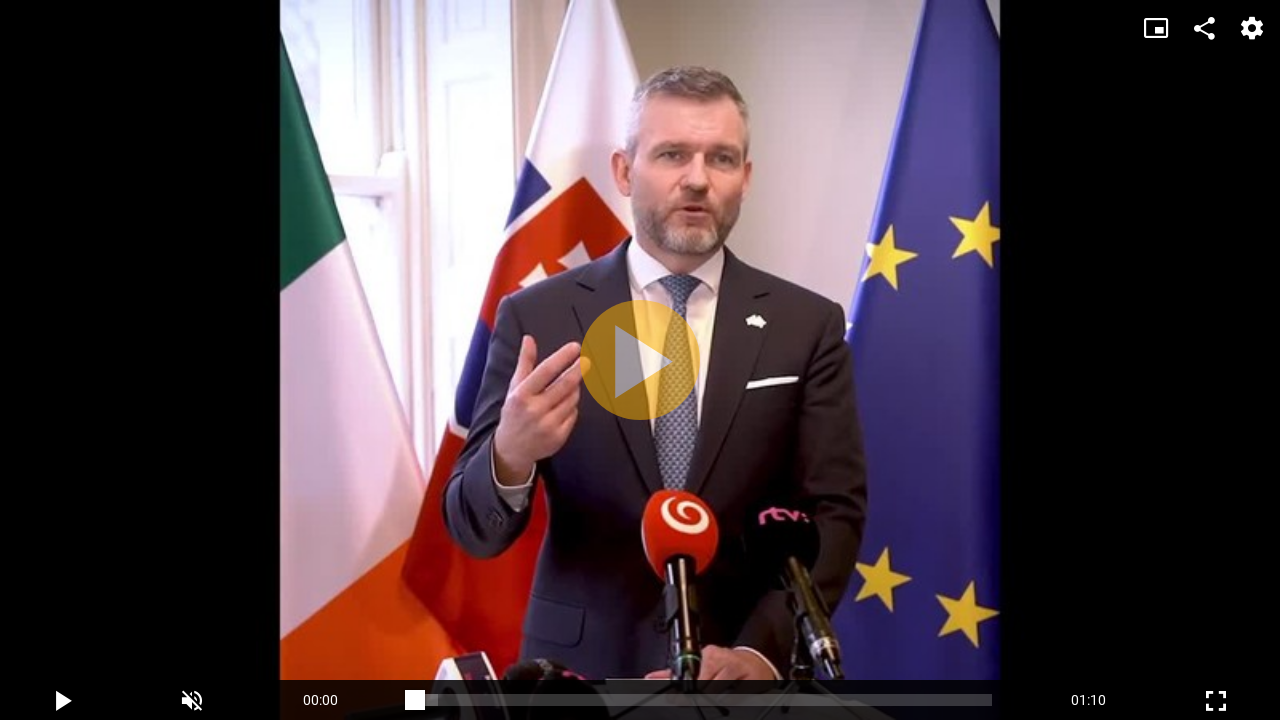

--- FILE ---
content_type: text/html;charset=UTF-8
request_url: https://tv.pravda.sk/embed/c673e325-b27c-45ab-b35f-8ab934fe6ecb?autoplay=0
body_size: 1342
content:
<!DOCTYPE html>
<!--[if lt IE 9]> <html lang="sk" class="lte-ie9"><![endif]-->
<!--[if IE 9]> <html lang="sk" class="ie9"><![endif]-->
<!--[if gt IE 9]><!-->
<html lang="sk" class="">
<!--<![endif]-->

<head>
    <!-- Meta -->
    <meta charset="utf-8">
    <meta http-equiv="X-UA-Compatible" content="IE=edge">
    <meta name="viewport" content="width=device-width, initial-scale=1.0, maximum-scale=1">
<title>Peter Pellegrini navštívil Írsko. O čom hovoril s írskym prezidentom? | TV Pravda.sk</title>
<meta name="robots" content="index, follow">
<link rel="canonical" href="https://tv.pravda.sk/embed/c673e325-b27c-45ab-b35f-8ab934fe6ecb">
<meta property="og:image" content="https://cloudia.tv.pravda.sk/r800x450/4d4eaa29-6f02-4c8a-9718-2e83a9129626">
<meta property="og:title" content="Peter Pellegrini navštívil Írsko. O čom hovoril s írskym prezidentom? | TV Pravda.sk">
<meta property="og:url" content="https://tv.pravda.sk/embed/c673e325-b27c-45ab-b35f-8ab934fe6ecb">
<meta property="twitter:title" content="Peter Pellegrini navštívil Írsko. O čom hovoril s írskym prezidentom? | TV Pravda.sk">    <link rel="shortcut icon" href="/favicon.ico" type="image/x-icon">
    <link rel="icon" href="/favicon.ico" type="image/x-icon">
    <!-- Styles -->
    <link href="/html/styles/bundle.css?1722338789" rel="stylesheet">
    <!-- IE9 and Lower -->
    <!--[if lt IE 9]>
    <script src="https://oss.maxcdn.com/html5shiv/3.7.2/html5shiv.min.js"></script>
    <script src="https://oss.maxcdn.com/respond/1.4.2/respond.min.js"></script>
    <script src="https://cdnjs.cloudflare.com/ajax/libs/es5-shim/4.5.7/es5-shim.min.js"></script>
    <![endif]-->
    <!-- Pagedata -->
    <script>
        var PageData = {"statsUrl":"https://stats.tv.pravda.sk/api/v1/resources/show","gemiusAccountId":"","gemiusPlayerId":""}
    </script>

<!-- cannot create plugin (stanka)- cannot satisfy requirements -->    <script src=""></script>
<script async="async" src="https://www.googletagservices.com/tag/js/gpt.js"></script><script>var gptadslots = []; var googletag = googletag || { cmd:[]}; </script><script>googletag.cmd.push(function() {

googletag.pubads().setTargeting( "show", "");

googletag.pubads().setTargeting( "episode", "");

googletag.pubads().setTargeting( "adult", "false");

googletag.pubads().setTargeting( "section", "Embed");
googletag.pubads().enableSingleRequest();
googletag.pubads().setForceSafeFrame(false);
googletag.pubads().collapseEmptyDivs(true);
googletag.enableServices();
});
</script><!-- BLANK --></head>

<body>
<!-- BLANK -->
    
<div style="position:relative !important; width:100% !important; height:0 !important; padding-top:56.25% !important; padding-bottom:0px !important">
    <iframe src="https://media.tv.pravda.sk/embed/8i78hA5Fz89?autoplay=0" style="position:absolute !important; top:0 !important; left:0 !important; width:100% !important; height:100% !important; border:0 !important;" allowfullscreen allow="autoplay; fullscreen; encrypted-media"></iframe>
</div>


<!-- BLANK -->    

    <script src="/html/scripts/bundle.js?1722338789"></script>
    
</body>
</html>


--- FILE ---
content_type: text/html; charset=utf-8
request_url: https://media.tv.pravda.sk/embed/8i78hA5Fz89?autoplay=0
body_size: 5013
content:
<!DOCTYPE html>
<html>
<head>
    <title>Peter Pellegrini navštívil Írsko. O čom hovoril s írskym prezidentom?</title>
    <meta name="viewport" content="width=device-width, initial-scale=1">
    <meta name="viewport" content="width=device-width, initial-scale=1, maximum-scale=1, user-scalable=no">
    <meta name="robots" content="noindex, nofollow">
    <meta name="googlebot" content="indexifembedded">
    <meta property="og:title" content="Peter Pellegrini navštívil Írsko. O čom hovoril s írskym prezidentom?">
    <meta property="og:type" content="video.other">
    <meta property="og:image" content="https://cloudia.tv.pravda.sk/r1200x/4d4eaa29-6f02-4c8a-9718-2e83a9129626">
        <style>
        body {
            margin: 0;
        }
    </style>
        <script async src="https://www.googletagmanager.com/gtag/js?id=G-3HMGSBYE7K"></script>
        <script>
            window.dataLayer = window.dataLayer || [];
            function gtag(){ dataLayer.push(arguments);}
            let gtagConfig = {};
            gtag('js', new Date());
            
            gtag('config', "G-3HMGSBYE7K", gtagConfig);
        </script>


</head>
<body>

<script>
  function trackVideoPlayFunction(chartsString) {
    (function(i,s,o,g,r,w,a,m) { i['Stanka']=r;i[r]=i[r]||function() { (i[r].q=i[r].q||[]).push(arguments)},i[w]=i[w] || function() { (i[w].q=i[w].q||[]).push(arguments) },i[r].l=1*new Date();a=s.createElement(o),m=s.getElementsByTagName(o)[0];a.async=1;a.src=g;m.parentNode.insertBefore(a,m) } )(window,document,'script',"https://harvester.tv.pravda.sk/api/v1/harvester.js",'st','wt');
    var chart = "pravda.global.videos,video.1,video.1.vod";
    if (chartsString) {
       chart = chart + ',' + chartsString;
    }
    st( { chart: chart, resource: 'video.c673e325-b27c-45ab-b35f-8ab934fe6ecb', viewerSetId: "b2f1af9d-bc7c-493b-8bde-89a24e51e854" } );
    
  }
</script>

    

<link href="https://player.tv.pravda.sk/styles/bundle.css?v=1749465448" rel="stylesheet">
    <script src="https://player.tv.pravda.sk/radiant/5.12.0/js/rmp.min.js"></script>
    <script src="https://player.tv.pravda.sk/scripts/bundle.min.js?v=1749465448"></script>
<script src="https://player.tv.pravda.sk/scripts/player-responsive.min.js?v=1749465448"></script>
<script src="//gask.hit.gemius.pl/gplayer.js"></script>
<style>
    /* Skin 1 */
    .skin-1 .rmp-current { background: #fab201; }
    .skin-1 .rmp-i:hover, .skin-1 .rmp-module:hover .rmp-i { color: #fab201; }

    /* Skin 2 */
    .skin-2 .rmp-current { background: #fab201; }
    .skin-2 .rmp-i:hover, .skin-2 .rmp-module:hover .rmp-i { color: #fab201; }

    /* Skin rmp-1 */
    .skin-rmp-1 .rmp-i:hover,
    .skin-rmp-1 .rmp-cc-button:hover:not(.rmp-cc-button-active),
    .skin-rmp-1 .rmp-audios-item:hover:not(.rmp-audios-item-active),
    .skin-rmp-1 .rmp-rate:hover:not(.rmp-rate-active),
    .skin-rmp-1 .rmp-quality:hover:not(.rmp-quality-active),
    .skin-rmp-1 .rmp-rate-active,
    .skin-rmp-1 .rmp-cc-button-active,
    .skin-rmp-1 .rmp-quality-active,
    .skin-rmp-1 .rmp-audios-item-active {
        color: #fab201;
    }

    /* Skin 4 */
    .skin-4 .rmp-current { background: #fab201; }
    .skin-4 .rmp-i:hover, .skin-4 .rmp-module:hover .rmp-i { color: #fab201; }
    .skin-4 .rmp-overlay-button .rmp-i { background: #fab201; }
    .skin-4 .rmp-overlay-level:hover:not(.rmp-overlay-level-active) { color: #fab201; }

</style>

<!-- Player container -->
<div class="b-player">
    <!-- Player element -->
    <div class="player-wrap skin-4 resolution-switch-on fullscreen-on play-button-on progress-bar-on duration-on volume-on controls-"> <!-- Controls resolution-switch-off, fullscreen-off, play-button-off, volume-off, duration-off, progress-bar-off,  -->
        <div id="player-1">
            <div class="b-video-ad-button js-video-ad-button">
                <div class="b-video-ad-button-container js-video-ad-button-container">
                    <div class="b-video-ad-button-container-position" data-position="top-left"></div>
                    <div class="b-video-ad-button-container-position" data-position="top-right"></div>
                    <div class="b-video-ad-button-container-position" data-position="bottom-left"></div>
                    <div class="b-video-ad-button-container-position" data-position="bottom-right"></div>
                </div>
                <script id="js-video-ad-button-template" type="text/x-handlebars-template">
                    <div class="b-video-ad-button-wrapper {{ theme }} {{ position }}">
                        <a href="{{ url }}" title="{{ main_title }}" target="_blank" class="e-video-ad-button-link open">
                            <div class="b-image">
                                <img src="{{ image }}" class="e-image" alt="{{ main_title }}">

                                <span class="e-chevron">
                                    <i class="icon icon-chevron-right"></i>
                                </span>
                            </div>
                            <div class="b-content">
                                <div class="b-grid">
                                    <div class="b-column-left">
                                        <h1 class="e-title">{{ main_title }}</h1>
                                        <h2 class="e-subtitle">{{ subtitle }}</h2>
                                    </div>
                                    <div class="b-column-right">
                                        <button class="e-button">
                                            {{ button_text }}
                                        </button>
                                    </div>
                                </div>
                            </div>
                        </a>
                    </div>
                </script>
            </div>
        </div>
    </div>
</div>

<script>
    PageData = {
        cookieDomain: "media.tv.pravda.sk"
    };

    var src = {
                "mp4": [
                        
                        "https://n01.tv.pravda.sk/vod/2024/02/28/c673e325-b27c-45ab-b35f-8ab934fe6ecb-720p.mp4",
                        
                        "https://n01.tv.pravda.sk/vod/2024/02/28/c673e325-b27c-45ab-b35f-8ab934fe6ecb-540p.mp4",
                        
                        "https://n01.tv.pravda.sk/vod/2024/02/28/c673e325-b27c-45ab-b35f-8ab934fe6ecb-360p.mp4"
                ]
    };


    // Define schedule

    var qualityLabels = {"720p":"1280x720","540p":"960x540","360p":"640x360"};

    var labels = {
        bitrates: {
            renditions: ["720p","540p","360p"]
        },
        hint: {
            quality: 'Quality',
            theatreOn: 'Theatre mode',
            theatreOff: 'Default mode',
            sharing: 'Share',
            chapters: 'Chapters',
            volume: 'Volume',
            play: 'Play',
            pause: 'Pause',
            seek: 'Seek',
            enterFullscreen: 'Full screen',
            exitFullscreen: 'Exit full screen',
            quickRewind: 'Quick-rewind',
            quickForward: 'Quick-forward',
            sharingLink: 'Link to video',
            sharingEmbedCode: 'Share video',
            mute: 'Mute',
            unmute: 'Unmute',
            minus: 'Minus',
            plus: 'Plus',
            volumeMid: '50%',
            volumeFull: '100%',
            quickUnmute: 'Activate sound',
            speed: 'Speed',
            captions: 'Captions',
            audio: 'Audio languages',
            audioItem: 'Audio',
            live: 'Live',
            skipToLive: 'Skip to live',
            pip: 'PiP',
            close: 'Close',
            cast: 'Cast',
            airplay: 'AirPlay',
            playlist: 'Playlist',
            next: 'Next',
            previous: 'Previous',
            related: 'Related',
            upNext: 'Up Next',
            off: 'Off',
        },
        ads: {
            controlBarCustomMessage: 'Ad',
        },
        error: {
            customErrorMessage: 'This content is currently unavailable',
            noSupportMessage: 'No playback support',
            noSupportDownload: 'You may download video here',
            noSupportInstallChrome: 'Using the latest version of Google Chrome may help to view this content',
        }
    };

    Rmp.player = new RadiantMP('player-1');

    var customModules = [];

    var settings = {
        licenseKey: "Kl8lZ289OXo9MjBhP3JvbTVkYXNpczMwZGIwQSVfKg==",
        src: src,
        delayToFade: 1000,
        fadeInPlayer: !Rmp.player.getEnvironment().isMobile,
            autoplay: false,
        pathToRmpFiles: "https://player.tv.pravda.sk/radiant/5.12.0/",
        hideControls: false,
        hideSeekBar: false,
        hideFullscreen: false,
        hideVolume: false,
        hideCentralPlayButton: false,
        hideCentralBuffering: false,
            muted: true,
        contentMetadata: {
                poster: ["https://cloudia.tv.pravda.sk/r800x/4d4eaa29-6f02-4c8a-9718-2e83a9129626"],
        },
            ads: true,
            adCountDown: false,
            adShowRemainingTime: false,
            adTagUrl: "https://vasterix.tv.pravda.sk/api/v1/vmap?category_id=cmstvpravda-58&duration=70&additional%5Bplcmt%5D=2&additional%5Bvpmute%5D=__VPMUTE__&additional%5Bdescription_url%5D=https%3A%2F%2Ftv.pravda.sk%2Fembed%2Fc673e325-b27c-45ab-b35f-8ab934fe6ecb&additional%5Biu%5D=%2F61782924%2Fzzbtv&additional%5Bcust_params%5D=episode%3DPeter_Pellegrini_nav%25C5%25A1t%25C3%25ADvil_%25C3%258Drsko._O_%25C4%258Dom_hovoril_s_%25C3%25ADrskym_prezidentom%253F",
        skin: "s2",
        labels: labels,
            initialBitrate: 0,
            adLocale: "sk",
            sharing: true,
            sharingUrl: "https://tv.pravda.sk/embed/c673e325-b27c-45ab-b35f-8ab934fe6ecb",
            sharingNetworks: ["facebook","twitter","email"],
                sharingCode: '<iframe xmlns="http://www.w3.org/1999/xhtml" width="640" height="360" scrolling="no" frameborder="0" allowfullscreen="" allow="autoplay; fullscreen" src="https://tv.pravda.sk//embed/c673e325-b27c-45ab-b35f-8ab934fe6ecb"></iframe>',
        autoHeightMode: true,
        hlsJSXhrWithCredentials: false,
        hlsJSStartLevel: 0,
        detectViewerLanguage: false,
        adShowMarkers: false,
            adVpaidControls: true,
            seekBarThumbnailsLoc: "https://n01.tv.pravda.sk/files/vtt/2024/02/28/c673e325-b27c-45ab-b35f-8ab934fe6ecb/index_vtt.vtt",
    };

    if (customModules.length) {
        settings.customModule = customModules;
    }


    if (typeof settings.adTagUrl !== "undefined") {
        settings.adTagUrl = settings.adTagUrl.replace(encodeURIComponent('##P_DEVICE_TYPE##'), Rmp.player.getEnvironment().isMobile ? 'mobile' : 'desktop');
        if (settings.adTagUrl.indexOf('__VPMUTE__') !== -1) {
            settings.adTagUrl = settings.adTagUrl.replace(encodeURIComponent('__VPMUTE__'), Rmp.player.getMute() ? '1' : '0');
        }
    }

    function adsScheduleReplace(search, replace) {
        if (typeof adsSchedule === "undefined") {
            return;
        }
        if (adsSchedule.preroll) {
            $.each(adsSchedule.preroll, function(k, v) {
                if (typeof adsSchedule.preroll[k][0] === 'string') {
                    adsSchedule.preroll[k][0] = adsSchedule.preroll[k][0].replace(search, replace);
                }
            });
        }
        if (adsSchedule.midroll) {
            $.each(adsSchedule.midroll, function(k, v) {
                if (typeof adsSchedule.midroll[k][1][0][0] === 'string') {
                    adsSchedule.midroll[k][1][0][0] = adsSchedule.midroll[k][1][0][0].replace(search, replace);
                }
            });
        }
        console.log(adsSchedule);
    }

    if (typeof adsSchedule !== "undefined") {
    }

    Rmp.params = {
        videoIdentifier: "c673e325b27c45abb35f8ab934fe6ecb",
        videoCreatedAt: "2024-02-28T19:56:22+01:00",
        autoPlay: false,
        videoType: "archive",
        videoTitle: "Peter Pellegrini navštívil Írsko. O čom hovoril s írskym prezidentom?",
        videoDescription: "",
        videoDuration: 70,
        trackingCharts: '',
        autoloop: true,
        da: true,
        logEnabled: 0,
        gemiusPlayerId: "",
        gemiusAccountId: "",
        gaPercent: [75,50,25],
        gemiusCategory: "",
        preview: 0,
        adCheckerUrl: "",
        adCheckerInterval: 10000,
        stankaHeartbeat: true,
        logErrors: false,
        k_events: [],
        isPlaylist: false,
        trackingParams: '{}',
        isLive: false,
            parentUrl: "https://tv.pravda.sk/embed/c673e325-b27c-45ab-b35f-8ab934fe6ecb",

    };

    if (Cookies.get('gender-select') || !Rmp.params.genderSelectionUrl || Rmp.params.preview) {
        Rmp.player.init(settings);
    } else {
        GenderSelection.work(settings);
    }

    Rmp.init = false;

    Rmp.container = document.getElementById('player-1');
    Rmp.container.addEventListener('autoplaymodedetected', function () {
        if (typeof settings.adTagUrl !== "undefined") {
            let autoplayMode = Rmp.player.getAutoplayMode();
            let autoplayPlaceholderValue = -1;
            if (autoplayMode === 'no-autoplay') {
                autoplayPlaceholderValue = 3;
            } else if (autoplayMode === 'muted-autoplay') {
                autoplayPlaceholderValue = 2;
            } else if (autoplayMode === 'autoplay-with-sound') {
                autoplayPlaceholderValue = 1;
            }
            Rmp.player.adTagUrl = Rmp.player.adTagUrl.replace(encodeURIComponent('##VIDEO_AUTOPLAY##'), autoplayPlaceholderValue);
        }
    });
    Rmp.addEventListeners();


</script>
<script type='text/javascript'>
    (function() {
        if(typeof ChartbeatStrategy !== 'undefined') {
            window['_cbv_strategies'] = window['_cbv_strategies'] || [];
            window['_cbv_strategies'].push(ChartbeatStrategy);
            var _cbv = window._cbv || (window._cbv = []);
            _cbv.push(Rmp.player);
        }

        var _sf_async_config = window._sf_async_config = (window._sf_async_config || {});
        /** CONFIGURATION START **/
        _sf_async_config.uid = "67028";
        _sf_async_config.domain = "pravda.sk";
        _sf_async_config.useCanonical = true;
        _sf_async_config.useCanonicalDomain = true;
        _sf_async_config.playerdomain = "media.tv.pravda.sk";
        /** CONFIGURATION END **/
        function loadChartbeat() {
            var e = document.createElement('script');
            var n = document.getElementsByTagName('script')[0];
            e.type = 'text/javascript';
            e.async = true;
            e.src = '//static.chartbeat.com/js/chartbeat_video.js';
            n.parentNode.insertBefore(e, n);
        }
        loadChartbeat();
    })();
</script>


    
</body>
</html>


--- FILE ---
content_type: application/javascript; charset=utf-8
request_url: https://fundingchoicesmessages.google.com/f/AGSKWxVaS3ntDY2uqEbCXwhkZ5BDuhxFElpQuQnCPGKuLEAMc70HZXCtaTWHTXRCMyrxTJaMkhmCndDPTNb8u2EM3V5Bb0QamLPBlfdox75fxLscajXUB8L6y7jKi6BGI14GCKH6KD22XN-19Mfdj9P_gztrKxFk76KlRyNDMhlP4nmffTMHKHA70YK1Inws/_/css/ads-/700_200./logoutad./adspace?/ero-ads_
body_size: -1292
content:
window['8362cde3-543e-4313-829f-cf78a9c48298'] = true;

--- FILE ---
content_type: application/javascript
request_url: https://tv.pravda.sk/html/scripts/bundle.js?1722338789
body_size: 163027
content:
!function(t){function e(i){if(n[i])return n[i].exports;var r=n[i]={i:i,l:!1,exports:{}};return t[i].call(r.exports,r,r.exports,e),r.l=!0,r.exports}var n={};e.m=t,e.c=n,e.d=function(t,n,i){e.o(t,n)||Object.defineProperty(t,n,{configurable:!1,enumerable:!0,get:i})},e.n=function(t){var n=t&&t.__esModule?function(){return t.default}:function(){return t};return e.d(n,"a",n),n},e.o=function(t,e){return Object.prototype.hasOwnProperty.call(t,e)},e.p="../",e(e.s=6)}([function(t,e,n){"use strict";(function(t){var n,i,r="function"==typeof Symbol&&"symbol"==typeof Symbol.iterator?function(t){return typeof t}:function(t){return t&&"function"==typeof Symbol&&t.constructor===Symbol&&t!==Symbol.prototype?"symbol":typeof t};/*!
 * jQuery JavaScript Library v3.3.1
 * https://jquery.com/
 *
 * Includes Sizzle.js
 * https://sizzlejs.com/
 *
 * Copyright JS Foundation and other contributors
 * Released under the MIT license
 * https://jquery.org/license
 *
 * Date: 2018-01-20T17:24Z
 */
!function(e,n){"object"===r(t)&&"object"===r(t.exports)?t.exports=e.document?n(e,!0):function(t){if(!t.document)throw new Error("jQuery requires a window with a document");return n(t)}:n(e)}("undefined"!=typeof window?window:void 0,function(o,s){function a(t,e,n){e=e||ht;var i,r=e.createElement("script");if(r.text=t,n)for(i in Ct)n[i]&&(r[i]=n[i]);e.head.appendChild(r).parentNode.removeChild(r)}function l(t){return null==t?t+"":"object"===(void 0===t?"undefined":r(t))||"function"==typeof t?vt[yt.call(t)]||"object":void 0===t?"undefined":r(t)}function c(t){var e=!!t&&"length"in t&&t.length,n=l(t);return!St(t)&&!Tt(t)&&("array"===n||0===e||"number"==typeof e&&e>0&&e-1 in t)}function u(t,e){return t.nodeName&&t.nodeName.toLowerCase()===e.toLowerCase()}function h(t,e,n){return St(e)?Et.grep(t,function(t,i){return!!e.call(t,i,t)!==n}):e.nodeType?Et.grep(t,function(t){return t===e!==n}):"string"!=typeof e?Et.grep(t,function(t){return gt.call(e,t)>-1!==n}):Et.filter(e,t,n)}function d(t,e){for(;(t=t[e])&&1!==t.nodeType;);return t}function f(t){var e={};return Et.each(t.match(Ht)||[],function(t,n){e[n]=!0}),e}function p(t){return t}function m(t){throw t}function g(t,e,n,i){var r;try{t&&St(r=t.promise)?r.call(t).done(e).fail(n):t&&St(r=t.then)?r.call(t,e,n):e.apply(void 0,[t].slice(i))}catch(t){n.apply(void 0,[t])}}function v(){ht.removeEventListener("DOMContentLoaded",v),o.removeEventListener("load",v),Et.ready()}function y(t,e){return e.toUpperCase()}function _(t){return t.replace(Ft,"ms-").replace(Ut,y)}function w(){this.expando=Et.expando+w.uid++}function b(t){return"true"===t||"false"!==t&&("null"===t?null:t===+t+""?+t:Vt.test(t)?JSON.parse(t):t)}function x(t,e,n){var i;if(void 0===n&&1===t.nodeType)if(i="data-"+e.replace(qt,"-$&").toLowerCase(),"string"==typeof(n=t.getAttribute(i))){try{n=b(n)}catch(t){}$t.set(t,e,n)}else n=void 0;return n}function S(t,e,n,i){var r,o,s=20,a=i?function(){return i.cur()}:function(){return Et.css(t,e,"")},l=a(),c=n&&n[3]||(Et.cssNumber[e]?"":"px"),u=(Et.cssNumber[e]||"px"!==c&&+l)&&Kt.exec(Et.css(t,e));if(u&&u[3]!==c){for(l/=2,c=c||u[3],u=+l||1;s--;)Et.style(t,e,u+c),(1-o)*(1-(o=a()/l||.5))<=0&&(s=0),u/=o;u*=2,Et.style(t,e,u+c),n=n||[]}return n&&(u=+u||+l||0,r=n[1]?u+(n[1]+1)*n[2]:+n[2],i&&(i.unit=c,i.start=u,i.end=r)),r}function T(t){var e,n=t.ownerDocument,i=t.nodeName,r=Jt[i];return r||(e=n.body.appendChild(n.createElement(i)),r=Et.css(e,"display"),e.parentNode.removeChild(e),"none"===r&&(r="block"),Jt[i]=r,r)}function C(t,e){for(var n,i,r=[],o=0,s=t.length;o<s;o++)i=t[o],i.style&&(n=i.style.display,e?("none"===n&&(r[o]=zt.get(i,"display")||null,r[o]||(i.style.display="")),""===i.style.display&&Qt(i)&&(r[o]=T(i))):"none"!==n&&(r[o]="none",zt.set(i,"display",n)));for(o=0;o<s;o++)null!=r[o]&&(t[o].style.display=r[o]);return t}function E(t,e){var n;return n=void 0!==t.getElementsByTagName?t.getElementsByTagName(e||"*"):void 0!==t.querySelectorAll?t.querySelectorAll(e||"*"):[],void 0===e||e&&u(t,e)?Et.merge([t],n):n}function k(t,e){for(var n=0,i=t.length;n<i;n++)zt.set(t[n],"globalEval",!e||zt.get(e[n],"globalEval"))}function O(t,e,n,i,r){for(var o,s,a,c,u,h,d=e.createDocumentFragment(),f=[],p=0,m=t.length;p<m;p++)if((o=t[p])||0===o)if("object"===l(o))Et.merge(f,o.nodeType?[o]:o);else if(re.test(o)){for(s=s||d.appendChild(e.createElement("div")),a=(ee.exec(o)||["",""])[1].toLowerCase(),c=ie[a]||ie._default,s.innerHTML=c[1]+Et.htmlPrefilter(o)+c[2],h=c[0];h--;)s=s.lastChild;Et.merge(f,s.childNodes),s=d.firstChild,s.textContent=""}else f.push(e.createTextNode(o));for(d.textContent="",p=0;o=f[p++];)if(i&&Et.inArray(o,i)>-1)r&&r.push(o);else if(u=Et.contains(o.ownerDocument,o),s=E(d.appendChild(o),"script"),u&&k(s),n)for(h=0;o=s[h++];)ne.test(o.type||"")&&n.push(o);return d}function D(){return!0}function A(){return!1}function I(){try{return ht.activeElement}catch(t){}}function P(t,e,n,i,o,s){var a,l;if("object"===(void 0===e?"undefined":r(e))){"string"!=typeof n&&(i=i||n,n=void 0);for(l in e)P(t,l,n,i,e[l],s);return t}if(null==i&&null==o?(o=n,i=n=void 0):null==o&&("string"==typeof n?(o=i,i=void 0):(o=i,i=n,n=void 0)),!1===o)o=A;else if(!o)return t;return 1===s&&(a=o,o=function(t){return Et().off(t),a.apply(this,arguments)},o.guid=a.guid||(a.guid=Et.guid++)),t.each(function(){Et.event.add(this,e,o,i,n)})}function M(t,e){return u(t,"table")&&u(11!==e.nodeType?e:e.firstChild,"tr")?Et(t).children("tbody")[0]||t:t}function L(t){return t.type=(null!==t.getAttribute("type"))+"/"+t.type,t}function N(t){return"true/"===(t.type||"").slice(0,5)?t.type=t.type.slice(5):t.removeAttribute("type"),t}function j(t,e){var n,i,r,o,s,a,l,c;if(1===e.nodeType){if(zt.hasData(t)&&(o=zt.access(t),s=zt.set(e,o),c=o.events)){delete s.handle,s.events={};for(r in c)for(n=0,i=c[r].length;n<i;n++)Et.event.add(e,r,c[r][n])}$t.hasData(t)&&(a=$t.access(t),l=Et.extend({},a),$t.set(e,l))}}function H(t,e){var n=e.nodeName.toLowerCase();"input"===n&&te.test(t.type)?e.checked=t.checked:"input"!==n&&"textarea"!==n||(e.defaultValue=t.defaultValue)}function R(t,e,n,i){e=pt.apply([],e);var r,o,s,l,c,u,h=0,d=t.length,f=d-1,p=e[0],m=St(p);if(m||d>1&&"string"==typeof p&&!xt.checkClone&&he.test(p))return t.each(function(r){var o=t.eq(r);m&&(e[0]=p.call(this,r,o.html())),R(o,e,n,i)});if(d&&(r=O(e,t[0].ownerDocument,!1,t,i),o=r.firstChild,1===r.childNodes.length&&(r=o),o||i)){for(s=Et.map(E(r,"script"),L),l=s.length;h<d;h++)c=r,h!==f&&(c=Et.clone(c,!0,!0),l&&Et.merge(s,E(c,"script"))),n.call(t[h],c,h);if(l)for(u=s[s.length-1].ownerDocument,Et.map(s,N),h=0;h<l;h++)c=s[h],ne.test(c.type||"")&&!zt.access(c,"globalEval")&&Et.contains(u,c)&&(c.src&&"module"!==(c.type||"").toLowerCase()?Et._evalUrl&&Et._evalUrl(c.src):a(c.textContent.replace(de,""),u,c))}return t}function B(t,e,n){for(var i,r=e?Et.filter(e,t):t,o=0;null!=(i=r[o]);o++)n||1!==i.nodeType||Et.cleanData(E(i)),i.parentNode&&(n&&Et.contains(i.ownerDocument,i)&&k(E(i,"script")),i.parentNode.removeChild(i));return t}function W(t,e,n){var i,r,o,s,a=t.style;return n=n||pe(t),n&&(s=n.getPropertyValue(e)||n[e],""!==s||Et.contains(t.ownerDocument,t)||(s=Et.style(t,e)),!xt.pixelBoxStyles()&&fe.test(s)&&me.test(e)&&(i=a.width,r=a.minWidth,o=a.maxWidth,a.minWidth=a.maxWidth=a.width=s,s=n.width,a.width=i,a.minWidth=r,a.maxWidth=o)),void 0!==s?s+"":s}function F(t,e){return{get:function(){return t()?void delete this.get:(this.get=e).apply(this,arguments)}}}function U(t){if(t in be)return t;for(var e=t[0].toUpperCase()+t.slice(1),n=we.length;n--;)if((t=we[n]+e)in be)return t}function Y(t){var e=Et.cssProps[t];return e||(e=Et.cssProps[t]=U(t)||t),e}function z(t,e,n){var i=Kt.exec(e);return i?Math.max(0,i[2]-(n||0))+(i[3]||"px"):e}function $(t,e,n,i,r,o){var s="width"===e?1:0,a=0,l=0;if(n===(i?"border":"content"))return 0;for(;s<4;s+=2)"margin"===n&&(l+=Et.css(t,n+Xt[s],!0,r)),i?("content"===n&&(l-=Et.css(t,"padding"+Xt[s],!0,r)),"margin"!==n&&(l-=Et.css(t,"border"+Xt[s]+"Width",!0,r))):(l+=Et.css(t,"padding"+Xt[s],!0,r),"padding"!==n?l+=Et.css(t,"border"+Xt[s]+"Width",!0,r):a+=Et.css(t,"border"+Xt[s]+"Width",!0,r));return!i&&o>=0&&(l+=Math.max(0,Math.ceil(t["offset"+e[0].toUpperCase()+e.slice(1)]-o-l-a-.5))),l}function V(t,e,n){var i=pe(t),r=W(t,e,i),o="border-box"===Et.css(t,"boxSizing",!1,i),s=o;if(fe.test(r)){if(!n)return r;r="auto"}return s=s&&(xt.boxSizingReliable()||r===t.style[e]),("auto"===r||!parseFloat(r)&&"inline"===Et.css(t,"display",!1,i))&&(r=t["offset"+e[0].toUpperCase()+e.slice(1)],s=!0),(r=parseFloat(r)||0)+$(t,e,n||(o?"border":"content"),s,i,r)+"px"}function q(t,e,n,i,r){return new q.prototype.init(t,e,n,i,r)}function G(){Se&&(!1===ht.hidden&&o.requestAnimationFrame?o.requestAnimationFrame(G):o.setTimeout(G,Et.fx.interval),Et.fx.tick())}function K(){return o.setTimeout(function(){xe=void 0}),xe=Date.now()}function X(t,e){var n,i=0,r={height:t};for(e=e?1:0;i<4;i+=2-e)n=Xt[i],r["margin"+n]=r["padding"+n]=t;return e&&(r.opacity=r.width=t),r}function Q(t,e,n){for(var i,r=(tt.tweeners[e]||[]).concat(tt.tweeners["*"]),o=0,s=r.length;o<s;o++)if(i=r[o].call(n,e,t))return i}function Z(t,e,n){var i,r,o,s,a,l,c,u,h="width"in e||"height"in e,d=this,f={},p=t.style,m=t.nodeType&&Qt(t),g=zt.get(t,"fxshow");n.queue||(s=Et._queueHooks(t,"fx"),null==s.unqueued&&(s.unqueued=0,a=s.empty.fire,s.empty.fire=function(){s.unqueued||a()}),s.unqueued++,d.always(function(){d.always(function(){s.unqueued--,Et.queue(t,"fx").length||s.empty.fire()})}));for(i in e)if(r=e[i],Te.test(r)){if(delete e[i],o=o||"toggle"===r,r===(m?"hide":"show")){if("show"!==r||!g||void 0===g[i])continue;m=!0}f[i]=g&&g[i]||Et.style(t,i)}if((l=!Et.isEmptyObject(e))||!Et.isEmptyObject(f)){h&&1===t.nodeType&&(n.overflow=[p.overflow,p.overflowX,p.overflowY],c=g&&g.display,null==c&&(c=zt.get(t,"display")),u=Et.css(t,"display"),"none"===u&&(c?u=c:(C([t],!0),c=t.style.display||c,u=Et.css(t,"display"),C([t]))),("inline"===u||"inline-block"===u&&null!=c)&&"none"===Et.css(t,"float")&&(l||(d.done(function(){p.display=c}),null==c&&(u=p.display,c="none"===u?"":u)),p.display="inline-block")),n.overflow&&(p.overflow="hidden",d.always(function(){p.overflow=n.overflow[0],p.overflowX=n.overflow[1],p.overflowY=n.overflow[2]})),l=!1;for(i in f)l||(g?"hidden"in g&&(m=g.hidden):g=zt.access(t,"fxshow",{display:c}),o&&(g.hidden=!m),m&&C([t],!0),d.done(function(){m||C([t]),zt.remove(t,"fxshow");for(i in f)Et.style(t,i,f[i])})),l=Q(m?g[i]:0,i,d),i in g||(g[i]=l.start,m&&(l.end=l.start,l.start=0))}}function J(t,e){var n,i,r,o,s;for(n in t)if(i=_(n),r=e[i],o=t[n],Array.isArray(o)&&(r=o[1],o=t[n]=o[0]),n!==i&&(t[i]=o,delete t[n]),(s=Et.cssHooks[i])&&"expand"in s){o=s.expand(o),delete t[i];for(n in o)n in t||(t[n]=o[n],e[n]=r)}else e[i]=r}function tt(t,e,n){var i,r,o=0,s=tt.prefilters.length,a=Et.Deferred().always(function(){delete l.elem}),l=function(){if(r)return!1;for(var e=xe||K(),n=Math.max(0,c.startTime+c.duration-e),i=n/c.duration||0,o=1-i,s=0,l=c.tweens.length;s<l;s++)c.tweens[s].run(o);return a.notifyWith(t,[c,o,n]),o<1&&l?n:(l||a.notifyWith(t,[c,1,0]),a.resolveWith(t,[c]),!1)},c=a.promise({elem:t,props:Et.extend({},e),opts:Et.extend(!0,{specialEasing:{},easing:Et.easing._default},n),originalProperties:e,originalOptions:n,startTime:xe||K(),duration:n.duration,tweens:[],createTween:function(e,n){var i=Et.Tween(t,c.opts,e,n,c.opts.specialEasing[e]||c.opts.easing);return c.tweens.push(i),i},stop:function(e){var n=0,i=e?c.tweens.length:0;if(r)return this;for(r=!0;n<i;n++)c.tweens[n].run(1);return e?(a.notifyWith(t,[c,1,0]),a.resolveWith(t,[c,e])):a.rejectWith(t,[c,e]),this}}),u=c.props;for(J(u,c.opts.specialEasing);o<s;o++)if(i=tt.prefilters[o].call(c,t,u,c.opts))return St(i.stop)&&(Et._queueHooks(c.elem,c.opts.queue).stop=i.stop.bind(i)),i;return Et.map(u,Q,c),St(c.opts.start)&&c.opts.start.call(t,c),c.progress(c.opts.progress).done(c.opts.done,c.opts.complete).fail(c.opts.fail).always(c.opts.always),Et.fx.timer(Et.extend(l,{elem:t,anim:c,queue:c.opts.queue})),c}function et(t){return(t.match(Ht)||[]).join(" ")}function nt(t){return t.getAttribute&&t.getAttribute("class")||""}function it(t){return Array.isArray(t)?t:"string"==typeof t?t.match(Ht)||[]:[]}function rt(t,e,n,i){var o;if(Array.isArray(e))Et.each(e,function(e,o){n||je.test(t)?i(t,o):rt(t+"["+("object"===(void 0===o?"undefined":r(o))&&null!=o?e:"")+"]",o,n,i)});else if(n||"object"!==l(e))i(t,e);else for(o in e)rt(t+"["+o+"]",e[o],n,i)}function ot(t){return function(e,n){"string"!=typeof e&&(n=e,e="*");var i,r=0,o=e.toLowerCase().match(Ht)||[];if(St(n))for(;i=o[r++];)"+"===i[0]?(i=i.slice(1)||"*",(t[i]=t[i]||[]).unshift(n)):(t[i]=t[i]||[]).push(n)}}function st(t,e,n,i){function r(a){var l;return o[a]=!0,Et.each(t[a]||[],function(t,a){var c=a(e,n,i);return"string"!=typeof c||s||o[c]?s?!(l=c):void 0:(e.dataTypes.unshift(c),r(c),!1)}),l}var o={},s=t===Ge;return r(e.dataTypes[0])||!o["*"]&&r("*")}function at(t,e){var n,i,r=Et.ajaxSettings.flatOptions||{};for(n in e)void 0!==e[n]&&((r[n]?t:i||(i={}))[n]=e[n]);return i&&Et.extend(!0,t,i),t}function lt(t,e,n){for(var i,r,o,s,a=t.contents,l=t.dataTypes;"*"===l[0];)l.shift(),void 0===i&&(i=t.mimeType||e.getResponseHeader("Content-Type"));if(i)for(r in a)if(a[r]&&a[r].test(i)){l.unshift(r);break}if(l[0]in n)o=l[0];else{for(r in n){if(!l[0]||t.converters[r+" "+l[0]]){o=r;break}s||(s=r)}o=o||s}if(o)return o!==l[0]&&l.unshift(o),n[o]}function ct(t,e,n,i){var r,o,s,a,l,c={},u=t.dataTypes.slice();if(u[1])for(s in t.converters)c[s.toLowerCase()]=t.converters[s];for(o=u.shift();o;)if(t.responseFields[o]&&(n[t.responseFields[o]]=e),!l&&i&&t.dataFilter&&(e=t.dataFilter(e,t.dataType)),l=o,o=u.shift())if("*"===o)o=l;else if("*"!==l&&l!==o){if(!(s=c[l+" "+o]||c["* "+o]))for(r in c)if(a=r.split(" "),a[1]===o&&(s=c[l+" "+a[0]]||c["* "+a[0]])){!0===s?s=c[r]:!0!==c[r]&&(o=a[0],u.unshift(a[1]));break}if(!0!==s)if(s&&t.throws)e=s(e);else try{e=s(e)}catch(t){return{state:"parsererror",error:s?t:"No conversion from "+l+" to "+o}}}return{state:"success",data:e}}var ut=[],ht=o.document,dt=Object.getPrototypeOf,ft=ut.slice,pt=ut.concat,mt=ut.push,gt=ut.indexOf,vt={},yt=vt.toString,_t=vt.hasOwnProperty,wt=_t.toString,bt=wt.call(Object),xt={},St=function(t){return"function"==typeof t&&"number"!=typeof t.nodeType},Tt=function(t){return null!=t&&t===t.window},Ct={type:!0,src:!0,noModule:!0},Et=function t(e,n){return new t.fn.init(e,n)},kt=/^[\s\uFEFF\xA0]+|[\s\uFEFF\xA0]+$/g;Et.fn=Et.prototype={jquery:"3.3.1",constructor:Et,length:0,toArray:function(){return ft.call(this)},get:function(t){return null==t?ft.call(this):t<0?this[t+this.length]:this[t]},pushStack:function(t){var e=Et.merge(this.constructor(),t);return e.prevObject=this,e},each:function(t){return Et.each(this,t)},map:function(t){return this.pushStack(Et.map(this,function(e,n){return t.call(e,n,e)}))},slice:function(){return this.pushStack(ft.apply(this,arguments))},first:function(){return this.eq(0)},last:function(){return this.eq(-1)},eq:function(t){var e=this.length,n=+t+(t<0?e:0);return this.pushStack(n>=0&&n<e?[this[n]]:[])},end:function(){return this.prevObject||this.constructor()},push:mt,sort:ut.sort,splice:ut.splice},Et.extend=Et.fn.extend=function(){var t,e,n,i,o,s,a=arguments[0]||{},l=1,c=arguments.length,u=!1;for("boolean"==typeof a&&(u=a,a=arguments[l]||{},l++),"object"===(void 0===a?"undefined":r(a))||St(a)||(a={}),l===c&&(a=this,l--);l<c;l++)if(null!=(t=arguments[l]))for(e in t)n=a[e],i=t[e],a!==i&&(u&&i&&(Et.isPlainObject(i)||(o=Array.isArray(i)))?(o?(o=!1,s=n&&Array.isArray(n)?n:[]):s=n&&Et.isPlainObject(n)?n:{},a[e]=Et.extend(u,s,i)):void 0!==i&&(a[e]=i));return a},Et.extend({expando:"jQuery"+("3.3.1"+Math.random()).replace(/\D/g,""),isReady:!0,error:function(t){throw new Error(t)},noop:function(){},isPlainObject:function(t){var e,n;return!(!t||"[object Object]"!==yt.call(t))&&(!(e=dt(t))||"function"==typeof(n=_t.call(e,"constructor")&&e.constructor)&&wt.call(n)===bt)},isEmptyObject:function(t){var e;for(e in t)return!1;return!0},globalEval:function(t){a(t)},each:function(t,e){var n,i=0;if(c(t))for(n=t.length;i<n&&!1!==e.call(t[i],i,t[i]);i++);else for(i in t)if(!1===e.call(t[i],i,t[i]))break;return t},trim:function(t){return null==t?"":(t+"").replace(kt,"")},makeArray:function(t,e){var n=e||[];return null!=t&&(c(Object(t))?Et.merge(n,"string"==typeof t?[t]:t):mt.call(n,t)),n},inArray:function(t,e,n){return null==e?-1:gt.call(e,t,n)},merge:function(t,e){for(var n=+e.length,i=0,r=t.length;i<n;i++)t[r++]=e[i];return t.length=r,t},grep:function(t,e,n){for(var i=[],r=0,o=t.length,s=!n;r<o;r++)!e(t[r],r)!==s&&i.push(t[r]);return i},map:function(t,e,n){var i,r,o=0,s=[];if(c(t))for(i=t.length;o<i;o++)null!=(r=e(t[o],o,n))&&s.push(r);else for(o in t)null!=(r=e(t[o],o,n))&&s.push(r);return pt.apply([],s)},guid:1,support:xt}),"function"==typeof Symbol&&(Et.fn[Symbol.iterator]=ut[Symbol.iterator]),Et.each("Boolean Number String Function Array Date RegExp Object Error Symbol".split(" "),function(t,e){vt["[object "+e+"]"]=e.toLowerCase()});var Ot=/*!
  * Sizzle CSS Selector Engine v2.3.3
  * https://sizzlejs.com/
  *
  * Copyright jQuery Foundation and other contributors
  * Released under the MIT license
  * http://jquery.org/license
  *
  * Date: 2016-08-08
  */
function(t){function e(t,e,n,i){var r,o,s,a,l,u,d,f=e&&e.ownerDocument,p=e?e.nodeType:9;if(n=n||[],"string"!=typeof t||!t||1!==p&&9!==p&&11!==p)return n;if(!i&&((e?e.ownerDocument||e:B)!==I&&A(e),e=e||I,M)){if(11!==p&&(l=mt.exec(t)))if(r=l[1]){if(9===p){if(!(s=e.getElementById(r)))return n;if(s.id===r)return n.push(s),n}else if(f&&(s=f.getElementById(r))&&H(e,s)&&s.id===r)return n.push(s),n}else{if(l[2])return X.apply(n,e.getElementsByTagName(t)),n;if((r=l[3])&&w.getElementsByClassName&&e.getElementsByClassName)return X.apply(n,e.getElementsByClassName(r)),n}if(w.qsa&&!z[t+" "]&&(!L||!L.test(t))){if(1!==p)f=e,d=t;else if("object"!==e.nodeName.toLowerCase()){for((a=e.getAttribute("id"))?a=a.replace(_t,wt):e.setAttribute("id",a=R),u=T(t),o=u.length;o--;)u[o]="#"+a+" "+h(u[o]);d=u.join(","),f=gt.test(t)&&c(e.parentNode)||e}if(d)try{return X.apply(n,f.querySelectorAll(d)),n}catch(t){}finally{a===R&&e.removeAttribute("id")}}}return E(t.replace(ot,"$1"),e,n,i)}function n(){function t(n,i){return e.push(n+" ")>b.cacheLength&&delete t[e.shift()],t[n+" "]=i}var e=[];return t}function i(t){return t[R]=!0,t}function r(t){var e=I.createElement("fieldset");try{return!!t(e)}catch(t){return!1}finally{e.parentNode&&e.parentNode.removeChild(e),e=null}}function o(t,e){for(var n=t.split("|"),i=n.length;i--;)b.attrHandle[n[i]]=e}function s(t,e){var n=e&&t,i=n&&1===t.nodeType&&1===e.nodeType&&t.sourceIndex-e.sourceIndex;if(i)return i;if(n)for(;n=n.nextSibling;)if(n===e)return-1;return t?1:-1}function a(t){return function(e){return"form"in e?e.parentNode&&!1===e.disabled?"label"in e?"label"in e.parentNode?e.parentNode.disabled===t:e.disabled===t:e.isDisabled===t||e.isDisabled!==!t&&xt(e)===t:e.disabled===t:"label"in e&&e.disabled===t}}function l(t){return i(function(e){return e=+e,i(function(n,i){for(var r,o=t([],n.length,e),s=o.length;s--;)n[r=o[s]]&&(n[r]=!(i[r]=n[r]))})})}function c(t){return t&&void 0!==t.getElementsByTagName&&t}function u(){}function h(t){for(var e=0,n=t.length,i="";e<n;e++)i+=t[e].value;return i}function d(t,e,n){var i=e.dir,r=e.next,o=r||i,s=n&&"parentNode"===o,a=F++;return e.first?function(e,n,r){for(;e=e[i];)if(1===e.nodeType||s)return t(e,n,r);return!1}:function(e,n,l){var c,u,h,d=[W,a];if(l){for(;e=e[i];)if((1===e.nodeType||s)&&t(e,n,l))return!0}else for(;e=e[i];)if(1===e.nodeType||s)if(h=e[R]||(e[R]={}),u=h[e.uniqueID]||(h[e.uniqueID]={}),r&&r===e.nodeName.toLowerCase())e=e[i]||e;else{if((c=u[o])&&c[0]===W&&c[1]===a)return d[2]=c[2];if(u[o]=d,d[2]=t(e,n,l))return!0}return!1}}function f(t){return t.length>1?function(e,n,i){for(var r=t.length;r--;)if(!t[r](e,n,i))return!1;return!0}:t[0]}function p(t,n,i){for(var r=0,o=n.length;r<o;r++)e(t,n[r],i);return i}function m(t,e,n,i,r){for(var o,s=[],a=0,l=t.length,c=null!=e;a<l;a++)(o=t[a])&&(n&&!n(o,i,r)||(s.push(o),c&&e.push(a)));return s}function g(t,e,n,r,o,s){return r&&!r[R]&&(r=g(r)),o&&!o[R]&&(o=g(o,s)),i(function(i,s,a,l){var c,u,h,d=[],f=[],g=s.length,v=i||p(e||"*",a.nodeType?[a]:a,[]),y=!t||!i&&e?v:m(v,d,t,a,l),_=n?o||(i?t:g||r)?[]:s:y;if(n&&n(y,_,a,l),r)for(c=m(_,f),r(c,[],a,l),u=c.length;u--;)(h=c[u])&&(_[f[u]]=!(y[f[u]]=h));if(i){if(o||t){if(o){for(c=[],u=_.length;u--;)(h=_[u])&&c.push(y[u]=h);o(null,_=[],c,l)}for(u=_.length;u--;)(h=_[u])&&(c=o?Z(i,h):d[u])>-1&&(i[c]=!(s[c]=h))}}else _=m(_===s?_.splice(g,_.length):_),o?o(null,s,_,l):X.apply(s,_)})}function v(t){for(var e,n,i,r=t.length,o=b.relative[t[0].type],s=o||b.relative[" "],a=o?1:0,l=d(function(t){return t===e},s,!0),c=d(function(t){return Z(e,t)>-1},s,!0),u=[function(t,n,i){var r=!o&&(i||n!==k)||((e=n).nodeType?l(t,n,i):c(t,n,i));return e=null,r}];a<r;a++)if(n=b.relative[t[a].type])u=[d(f(u),n)];else{if(n=b.filter[t[a].type].apply(null,t[a].matches),n[R]){for(i=++a;i<r&&!b.relative[t[i].type];i++);return g(a>1&&f(u),a>1&&h(t.slice(0,a-1).concat({value:" "===t[a-2].type?"*":""})).replace(ot,"$1"),n,a<i&&v(t.slice(a,i)),i<r&&v(t=t.slice(i)),i<r&&h(t))}u.push(n)}return f(u)}function y(t,n){var r=n.length>0,o=t.length>0,s=function(i,s,a,l,c){var u,h,d,f=0,p="0",g=i&&[],v=[],y=k,_=i||o&&b.find.TAG("*",c),w=W+=null==y?1:Math.random()||.1,x=_.length;for(c&&(k=s===I||s||c);p!==x&&null!=(u=_[p]);p++){if(o&&u){for(h=0,s||u.ownerDocument===I||(A(u),a=!M);d=t[h++];)if(d(u,s||I,a)){l.push(u);break}c&&(W=w)}r&&((u=!d&&u)&&f--,i&&g.push(u))}if(f+=p,r&&p!==f){for(h=0;d=n[h++];)d(g,v,s,a);if(i){if(f>0)for(;p--;)g[p]||v[p]||(v[p]=G.call(l));v=m(v)}X.apply(l,v),c&&!i&&v.length>0&&f+n.length>1&&e.uniqueSort(l)}return c&&(W=w,k=y),g};return r?i(s):s}var _,w,b,x,S,T,C,E,k,O,D,A,I,P,M,L,N,j,H,R="sizzle"+1*new Date,B=t.document,W=0,F=0,U=n(),Y=n(),z=n(),$=function(t,e){return t===e&&(D=!0),0},V={}.hasOwnProperty,q=[],G=q.pop,K=q.push,X=q.push,Q=q.slice,Z=function(t,e){for(var n=0,i=t.length;n<i;n++)if(t[n]===e)return n;return-1},J="checked|selected|async|autofocus|autoplay|controls|defer|disabled|hidden|ismap|loop|multiple|open|readonly|required|scoped",tt="[\\x20\\t\\r\\n\\f]",et="(?:\\\\.|[\\w-]|[^\0-\\xa0])+",nt="\\["+tt+"*("+et+")(?:"+tt+"*([*^$|!~]?=)"+tt+"*(?:'((?:\\\\.|[^\\\\'])*)'|\"((?:\\\\.|[^\\\\\"])*)\"|("+et+"))|)"+tt+"*\\]",it=":("+et+")(?:\\((('((?:\\\\.|[^\\\\'])*)'|\"((?:\\\\.|[^\\\\\"])*)\")|((?:\\\\.|[^\\\\()[\\]]|"+nt+")*)|.*)\\)|)",rt=new RegExp(tt+"+","g"),ot=new RegExp("^"+tt+"+|((?:^|[^\\\\])(?:\\\\.)*)"+tt+"+$","g"),st=new RegExp("^"+tt+"*,"+tt+"*"),at=new RegExp("^"+tt+"*([>+~]|"+tt+")"+tt+"*"),lt=new RegExp("="+tt+"*([^\\]'\"]*?)"+tt+"*\\]","g"),ct=new RegExp(it),ut=new RegExp("^"+et+"$"),ht={ID:new RegExp("^#("+et+")"),CLASS:new RegExp("^\\.("+et+")"),TAG:new RegExp("^("+et+"|[*])"),ATTR:new RegExp("^"+nt),PSEUDO:new RegExp("^"+it),CHILD:new RegExp("^:(only|first|last|nth|nth-last)-(child|of-type)(?:\\("+tt+"*(even|odd|(([+-]|)(\\d*)n|)"+tt+"*(?:([+-]|)"+tt+"*(\\d+)|))"+tt+"*\\)|)","i"),bool:new RegExp("^(?:"+J+")$","i"),needsContext:new RegExp("^"+tt+"*[>+~]|:(even|odd|eq|gt|lt|nth|first|last)(?:\\("+tt+"*((?:-\\d)?\\d*)"+tt+"*\\)|)(?=[^-]|$)","i")},dt=/^(?:input|select|textarea|button)$/i,ft=/^h\d$/i,pt=/^[^{]+\{\s*\[native \w/,mt=/^(?:#([\w-]+)|(\w+)|\.([\w-]+))$/,gt=/[+~]/,vt=new RegExp("\\\\([\\da-f]{1,6}"+tt+"?|("+tt+")|.)","ig"),yt=function(t,e,n){var i="0x"+e-65536;return i!==i||n?e:i<0?String.fromCharCode(i+65536):String.fromCharCode(i>>10|55296,1023&i|56320)},_t=/([\0-\x1f\x7f]|^-?\d)|^-$|[^\0-\x1f\x7f-\uFFFF\w-]/g,wt=function(t,e){return e?"\0"===t?"�":t.slice(0,-1)+"\\"+t.charCodeAt(t.length-1).toString(16)+" ":"\\"+t},bt=function(){A()},xt=d(function(t){return!0===t.disabled&&("form"in t||"label"in t)},{dir:"parentNode",next:"legend"});try{X.apply(q=Q.call(B.childNodes),B.childNodes),q[B.childNodes.length].nodeType}catch(t){X={apply:q.length?function(t,e){K.apply(t,Q.call(e))}:function(t,e){for(var n=t.length,i=0;t[n++]=e[i++];);t.length=n-1}}}w=e.support={},S=e.isXML=function(t){var e=t&&(t.ownerDocument||t).documentElement;return!!e&&"HTML"!==e.nodeName},A=e.setDocument=function(t){var e,n,i=t?t.ownerDocument||t:B;return i!==I&&9===i.nodeType&&i.documentElement?(I=i,P=I.documentElement,M=!S(I),B!==I&&(n=I.defaultView)&&n.top!==n&&(n.addEventListener?n.addEventListener("unload",bt,!1):n.attachEvent&&n.attachEvent("onunload",bt)),w.attributes=r(function(t){return t.className="i",!t.getAttribute("className")}),w.getElementsByTagName=r(function(t){return t.appendChild(I.createComment("")),!t.getElementsByTagName("*").length}),w.getElementsByClassName=pt.test(I.getElementsByClassName),w.getById=r(function(t){return P.appendChild(t).id=R,!I.getElementsByName||!I.getElementsByName(R).length}),w.getById?(b.filter.ID=function(t){var e=t.replace(vt,yt);return function(t){return t.getAttribute("id")===e}},b.find.ID=function(t,e){if(void 0!==e.getElementById&&M){var n=e.getElementById(t);return n?[n]:[]}}):(b.filter.ID=function(t){var e=t.replace(vt,yt);return function(t){var n=void 0!==t.getAttributeNode&&t.getAttributeNode("id");return n&&n.value===e}},b.find.ID=function(t,e){if(void 0!==e.getElementById&&M){var n,i,r,o=e.getElementById(t);if(o){if((n=o.getAttributeNode("id"))&&n.value===t)return[o];for(r=e.getElementsByName(t),i=0;o=r[i++];)if((n=o.getAttributeNode("id"))&&n.value===t)return[o]}return[]}}),b.find.TAG=w.getElementsByTagName?function(t,e){return void 0!==e.getElementsByTagName?e.getElementsByTagName(t):w.qsa?e.querySelectorAll(t):void 0}:function(t,e){var n,i=[],r=0,o=e.getElementsByTagName(t);if("*"===t){for(;n=o[r++];)1===n.nodeType&&i.push(n);return i}return o},b.find.CLASS=w.getElementsByClassName&&function(t,e){if(void 0!==e.getElementsByClassName&&M)return e.getElementsByClassName(t)},N=[],L=[],(w.qsa=pt.test(I.querySelectorAll))&&(r(function(t){P.appendChild(t).innerHTML="<a id='"+R+"'></a><select id='"+R+"-\r\\' msallowcapture=''><option selected=''></option></select>",t.querySelectorAll("[msallowcapture^='']").length&&L.push("[*^$]="+tt+"*(?:''|\"\")"),t.querySelectorAll("[selected]").length||L.push("\\["+tt+"*(?:value|"+J+")"),t.querySelectorAll("[id~="+R+"-]").length||L.push("~="),t.querySelectorAll(":checked").length||L.push(":checked"),t.querySelectorAll("a#"+R+"+*").length||L.push(".#.+[+~]")}),r(function(t){t.innerHTML="<a href='' disabled='disabled'></a><select disabled='disabled'><option/></select>";var e=I.createElement("input");e.setAttribute("type","hidden"),t.appendChild(e).setAttribute("name","D"),t.querySelectorAll("[name=d]").length&&L.push("name"+tt+"*[*^$|!~]?="),2!==t.querySelectorAll(":enabled").length&&L.push(":enabled",":disabled"),P.appendChild(t).disabled=!0,2!==t.querySelectorAll(":disabled").length&&L.push(":enabled",":disabled"),t.querySelectorAll("*,:x"),L.push(",.*:")})),(w.matchesSelector=pt.test(j=P.matches||P.webkitMatchesSelector||P.mozMatchesSelector||P.oMatchesSelector||P.msMatchesSelector))&&r(function(t){w.disconnectedMatch=j.call(t,"*"),j.call(t,"[s!='']:x"),N.push("!=",it)}),L=L.length&&new RegExp(L.join("|")),N=N.length&&new RegExp(N.join("|")),e=pt.test(P.compareDocumentPosition),H=e||pt.test(P.contains)?function(t,e){var n=9===t.nodeType?t.documentElement:t,i=e&&e.parentNode;return t===i||!(!i||1!==i.nodeType||!(n.contains?n.contains(i):t.compareDocumentPosition&&16&t.compareDocumentPosition(i)))}:function(t,e){if(e)for(;e=e.parentNode;)if(e===t)return!0;return!1},$=e?function(t,e){if(t===e)return D=!0,0;var n=!t.compareDocumentPosition-!e.compareDocumentPosition;return n||(n=(t.ownerDocument||t)===(e.ownerDocument||e)?t.compareDocumentPosition(e):1,1&n||!w.sortDetached&&e.compareDocumentPosition(t)===n?t===I||t.ownerDocument===B&&H(B,t)?-1:e===I||e.ownerDocument===B&&H(B,e)?1:O?Z(O,t)-Z(O,e):0:4&n?-1:1)}:function(t,e){if(t===e)return D=!0,0;var n,i=0,r=t.parentNode,o=e.parentNode,a=[t],l=[e];if(!r||!o)return t===I?-1:e===I?1:r?-1:o?1:O?Z(O,t)-Z(O,e):0;if(r===o)return s(t,e);for(n=t;n=n.parentNode;)a.unshift(n);for(n=e;n=n.parentNode;)l.unshift(n);for(;a[i]===l[i];)i++;return i?s(a[i],l[i]):a[i]===B?-1:l[i]===B?1:0},I):I},e.matches=function(t,n){return e(t,null,null,n)},e.matchesSelector=function(t,n){if((t.ownerDocument||t)!==I&&A(t),n=n.replace(lt,"='$1']"),w.matchesSelector&&M&&!z[n+" "]&&(!N||!N.test(n))&&(!L||!L.test(n)))try{var i=j.call(t,n);if(i||w.disconnectedMatch||t.document&&11!==t.document.nodeType)return i}catch(t){}return e(n,I,null,[t]).length>0},e.contains=function(t,e){return(t.ownerDocument||t)!==I&&A(t),H(t,e)},e.attr=function(t,e){(t.ownerDocument||t)!==I&&A(t);var n=b.attrHandle[e.toLowerCase()],i=n&&V.call(b.attrHandle,e.toLowerCase())?n(t,e,!M):void 0;return void 0!==i?i:w.attributes||!M?t.getAttribute(e):(i=t.getAttributeNode(e))&&i.specified?i.value:null},e.escape=function(t){return(t+"").replace(_t,wt)},e.error=function(t){throw new Error("Syntax error, unrecognized expression: "+t)},e.uniqueSort=function(t){var e,n=[],i=0,r=0;if(D=!w.detectDuplicates,O=!w.sortStable&&t.slice(0),t.sort($),D){for(;e=t[r++];)e===t[r]&&(i=n.push(r));for(;i--;)t.splice(n[i],1)}return O=null,t},x=e.getText=function(t){var e,n="",i=0,r=t.nodeType;if(r){if(1===r||9===r||11===r){if("string"==typeof t.textContent)return t.textContent;for(t=t.firstChild;t;t=t.nextSibling)n+=x(t)}else if(3===r||4===r)return t.nodeValue}else for(;e=t[i++];)n+=x(e);return n},b=e.selectors={cacheLength:50,createPseudo:i,match:ht,attrHandle:{},find:{},relative:{">":{dir:"parentNode",first:!0}," ":{dir:"parentNode"},"+":{dir:"previousSibling",first:!0},"~":{dir:"previousSibling"}},preFilter:{ATTR:function(t){return t[1]=t[1].replace(vt,yt),t[3]=(t[3]||t[4]||t[5]||"").replace(vt,yt),"~="===t[2]&&(t[3]=" "+t[3]+" "),t.slice(0,4)},CHILD:function(t){return t[1]=t[1].toLowerCase(),"nth"===t[1].slice(0,3)?(t[3]||e.error(t[0]),t[4]=+(t[4]?t[5]+(t[6]||1):2*("even"===t[3]||"odd"===t[3])),t[5]=+(t[7]+t[8]||"odd"===t[3])):t[3]&&e.error(t[0]),t},PSEUDO:function(t){var e,n=!t[6]&&t[2];return ht.CHILD.test(t[0])?null:(t[3]?t[2]=t[4]||t[5]||"":n&&ct.test(n)&&(e=T(n,!0))&&(e=n.indexOf(")",n.length-e)-n.length)&&(t[0]=t[0].slice(0,e),t[2]=n.slice(0,e)),t.slice(0,3))}},filter:{TAG:function(t){var e=t.replace(vt,yt).toLowerCase();return"*"===t?function(){return!0}:function(t){return t.nodeName&&t.nodeName.toLowerCase()===e}},CLASS:function(t){var e=U[t+" "];return e||(e=new RegExp("(^|"+tt+")"+t+"("+tt+"|$)"))&&U(t,function(t){return e.test("string"==typeof t.className&&t.className||void 0!==t.getAttribute&&t.getAttribute("class")||"")})},ATTR:function(t,n,i){return function(r){var o=e.attr(r,t);return null==o?"!="===n:!n||(o+="","="===n?o===i:"!="===n?o!==i:"^="===n?i&&0===o.indexOf(i):"*="===n?i&&o.indexOf(i)>-1:"$="===n?i&&o.slice(-i.length)===i:"~="===n?(" "+o.replace(rt," ")+" ").indexOf(i)>-1:"|="===n&&(o===i||o.slice(0,i.length+1)===i+"-"))}},CHILD:function(t,e,n,i,r){var o="nth"!==t.slice(0,3),s="last"!==t.slice(-4),a="of-type"===e;return 1===i&&0===r?function(t){return!!t.parentNode}:function(e,n,l){var c,u,h,d,f,p,m=o!==s?"nextSibling":"previousSibling",g=e.parentNode,v=a&&e.nodeName.toLowerCase(),y=!l&&!a,_=!1;if(g){if(o){for(;m;){for(d=e;d=d[m];)if(a?d.nodeName.toLowerCase()===v:1===d.nodeType)return!1;p=m="only"===t&&!p&&"nextSibling"}return!0}if(p=[s?g.firstChild:g.lastChild],s&&y){for(d=g,h=d[R]||(d[R]={}),u=h[d.uniqueID]||(h[d.uniqueID]={}),c=u[t]||[],f=c[0]===W&&c[1],_=f&&c[2],d=f&&g.childNodes[f];d=++f&&d&&d[m]||(_=f=0)||p.pop();)if(1===d.nodeType&&++_&&d===e){u[t]=[W,f,_];break}}else if(y&&(d=e,h=d[R]||(d[R]={}),u=h[d.uniqueID]||(h[d.uniqueID]={}),c=u[t]||[],f=c[0]===W&&c[1],_=f),!1===_)for(;(d=++f&&d&&d[m]||(_=f=0)||p.pop())&&((a?d.nodeName.toLowerCase()!==v:1!==d.nodeType)||!++_||(y&&(h=d[R]||(d[R]={}),u=h[d.uniqueID]||(h[d.uniqueID]={}),u[t]=[W,_]),d!==e)););return(_-=r)===i||_%i==0&&_/i>=0}}},PSEUDO:function(t,n){var r,o=b.pseudos[t]||b.setFilters[t.toLowerCase()]||e.error("unsupported pseudo: "+t);return o[R]?o(n):o.length>1?(r=[t,t,"",n],b.setFilters.hasOwnProperty(t.toLowerCase())?i(function(t,e){for(var i,r=o(t,n),s=r.length;s--;)i=Z(t,r[s]),t[i]=!(e[i]=r[s])}):function(t){return o(t,0,r)}):o}},pseudos:{not:i(function(t){var e=[],n=[],r=C(t.replace(ot,"$1"));return r[R]?i(function(t,e,n,i){for(var o,s=r(t,null,i,[]),a=t.length;a--;)(o=s[a])&&(t[a]=!(e[a]=o))}):function(t,i,o){return e[0]=t,r(e,null,o,n),e[0]=null,!n.pop()}}),has:i(function(t){return function(n){return e(t,n).length>0}}),contains:i(function(t){return t=t.replace(vt,yt),function(e){return(e.textContent||e.innerText||x(e)).indexOf(t)>-1}}),lang:i(function(t){return ut.test(t||"")||e.error("unsupported lang: "+t),t=t.replace(vt,yt).toLowerCase(),function(e){var n;do{if(n=M?e.lang:e.getAttribute("xml:lang")||e.getAttribute("lang"))return(n=n.toLowerCase())===t||0===n.indexOf(t+"-")}while((e=e.parentNode)&&1===e.nodeType);return!1}}),target:function(e){var n=t.location&&t.location.hash;return n&&n.slice(1)===e.id},root:function(t){return t===P},focus:function(t){return t===I.activeElement&&(!I.hasFocus||I.hasFocus())&&!!(t.type||t.href||~t.tabIndex)},enabled:a(!1),disabled:a(!0),checked:function(t){var e=t.nodeName.toLowerCase();return"input"===e&&!!t.checked||"option"===e&&!!t.selected},selected:function(t){return t.parentNode&&t.parentNode.selectedIndex,!0===t.selected},empty:function(t){for(t=t.firstChild;t;t=t.nextSibling)if(t.nodeType<6)return!1;return!0},parent:function(t){return!b.pseudos.empty(t)},header:function(t){return ft.test(t.nodeName)},input:function(t){return dt.test(t.nodeName)},button:function(t){var e=t.nodeName.toLowerCase();return"input"===e&&"button"===t.type||"button"===e},text:function(t){var e;return"input"===t.nodeName.toLowerCase()&&"text"===t.type&&(null==(e=t.getAttribute("type"))||"text"===e.toLowerCase())},first:l(function(){return[0]}),last:l(function(t,e){return[e-1]}),eq:l(function(t,e,n){return[n<0?n+e:n]}),even:l(function(t,e){for(var n=0;n<e;n+=2)t.push(n);return t}),odd:l(function(t,e){for(var n=1;n<e;n+=2)t.push(n);return t}),lt:l(function(t,e,n){for(var i=n<0?n+e:n;--i>=0;)t.push(i);return t}),gt:l(function(t,e,n){for(var i=n<0?n+e:n;++i<e;)t.push(i);return t})}},b.pseudos.nth=b.pseudos.eq;for(_ in{radio:!0,checkbox:!0,file:!0,password:!0,image:!0})b.pseudos[_]=function(t){return function(e){return"input"===e.nodeName.toLowerCase()&&e.type===t}}(_);for(_ in{submit:!0,reset:!0})b.pseudos[_]=function(t){return function(e){var n=e.nodeName.toLowerCase();return("input"===n||"button"===n)&&e.type===t}}(_);return u.prototype=b.filters=b.pseudos,b.setFilters=new u,T=e.tokenize=function(t,n){var i,r,o,s,a,l,c,u=Y[t+" "];if(u)return n?0:u.slice(0);for(a=t,l=[],c=b.preFilter;a;){i&&!(r=st.exec(a))||(r&&(a=a.slice(r[0].length)||a),l.push(o=[])),i=!1,(r=at.exec(a))&&(i=r.shift(),o.push({value:i,type:r[0].replace(ot," ")}),a=a.slice(i.length));for(s in b.filter)!(r=ht[s].exec(a))||c[s]&&!(r=c[s](r))||(i=r.shift(),o.push({value:i,type:s,matches:r}),a=a.slice(i.length));if(!i)break}return n?a.length:a?e.error(t):Y(t,l).slice(0)},C=e.compile=function(t,e){var n,i=[],r=[],o=z[t+" "];if(!o){for(e||(e=T(t)),n=e.length;n--;)o=v(e[n]),o[R]?i.push(o):r.push(o);o=z(t,y(r,i)),o.selector=t}return o},E=e.select=function(t,e,n,i){var r,o,s,a,l,u="function"==typeof t&&t,d=!i&&T(t=u.selector||t);if(n=n||[],1===d.length){if(o=d[0]=d[0].slice(0),o.length>2&&"ID"===(s=o[0]).type&&9===e.nodeType&&M&&b.relative[o[1].type]){if(!(e=(b.find.ID(s.matches[0].replace(vt,yt),e)||[])[0]))return n;u&&(e=e.parentNode),t=t.slice(o.shift().value.length)}for(r=ht.needsContext.test(t)?0:o.length;r--&&(s=o[r],!b.relative[a=s.type]);)if((l=b.find[a])&&(i=l(s.matches[0].replace(vt,yt),gt.test(o[0].type)&&c(e.parentNode)||e))){if(o.splice(r,1),!(t=i.length&&h(o)))return X.apply(n,i),n;break}}return(u||C(t,d))(i,e,!M,n,!e||gt.test(t)&&c(e.parentNode)||e),n},w.sortStable=R.split("").sort($).join("")===R,w.detectDuplicates=!!D,A(),w.sortDetached=r(function(t){return 1&t.compareDocumentPosition(I.createElement("fieldset"))}),r(function(t){return t.innerHTML="<a href='#'></a>","#"===t.firstChild.getAttribute("href")})||o("type|href|height|width",function(t,e,n){if(!n)return t.getAttribute(e,"type"===e.toLowerCase()?1:2)}),w.attributes&&r(function(t){return t.innerHTML="<input/>",t.firstChild.setAttribute("value",""),""===t.firstChild.getAttribute("value")})||o("value",function(t,e,n){if(!n&&"input"===t.nodeName.toLowerCase())return t.defaultValue}),r(function(t){return null==t.getAttribute("disabled")})||o(J,function(t,e,n){var i;if(!n)return!0===t[e]?e.toLowerCase():(i=t.getAttributeNode(e))&&i.specified?i.value:null}),e}(o);Et.find=Ot,Et.expr=Ot.selectors,Et.expr[":"]=Et.expr.pseudos,Et.uniqueSort=Et.unique=Ot.uniqueSort,Et.text=Ot.getText,Et.isXMLDoc=Ot.isXML,Et.contains=Ot.contains,Et.escapeSelector=Ot.escape;var Dt=function(t,e,n){for(var i=[],r=void 0!==n;(t=t[e])&&9!==t.nodeType;)if(1===t.nodeType){if(r&&Et(t).is(n))break;i.push(t)}return i},At=function(t,e){for(var n=[];t;t=t.nextSibling)1===t.nodeType&&t!==e&&n.push(t);return n},It=Et.expr.match.needsContext,Pt=/^<([a-z][^\/\0>:\x20\t\r\n\f]*)[\x20\t\r\n\f]*\/?>(?:<\/\1>|)$/i;Et.filter=function(t,e,n){var i=e[0];return n&&(t=":not("+t+")"),1===e.length&&1===i.nodeType?Et.find.matchesSelector(i,t)?[i]:[]:Et.find.matches(t,Et.grep(e,function(t){return 1===t.nodeType}))},Et.fn.extend({find:function(t){var e,n,i=this.length,r=this;if("string"!=typeof t)return this.pushStack(Et(t).filter(function(){for(e=0;e<i;e++)if(Et.contains(r[e],this))return!0}));for(n=this.pushStack([]),e=0;e<i;e++)Et.find(t,r[e],n);return i>1?Et.uniqueSort(n):n},filter:function(t){return this.pushStack(h(this,t||[],!1))},not:function(t){return this.pushStack(h(this,t||[],!0))},is:function(t){return!!h(this,"string"==typeof t&&It.test(t)?Et(t):t||[],!1).length}});var Mt,Lt=/^(?:\s*(<[\w\W]+>)[^>]*|#([\w-]+))$/;(Et.fn.init=function(t,e,n){var i,r;if(!t)return this;if(n=n||Mt,"string"==typeof t){if(!(i="<"===t[0]&&">"===t[t.length-1]&&t.length>=3?[null,t,null]:Lt.exec(t))||!i[1]&&e)return!e||e.jquery?(e||n).find(t):this.constructor(e).find(t);if(i[1]){if(e=e instanceof Et?e[0]:e,Et.merge(this,Et.parseHTML(i[1],e&&e.nodeType?e.ownerDocument||e:ht,!0)),Pt.test(i[1])&&Et.isPlainObject(e))for(i in e)St(this[i])?this[i](e[i]):this.attr(i,e[i]);return this}return r=ht.getElementById(i[2]),r&&(this[0]=r,this.length=1),this}return t.nodeType?(this[0]=t,this.length=1,this):St(t)?void 0!==n.ready?n.ready(t):t(Et):Et.makeArray(t,this)}).prototype=Et.fn,Mt=Et(ht);var Nt=/^(?:parents|prev(?:Until|All))/,jt={children:!0,contents:!0,next:!0,prev:!0};Et.fn.extend({has:function(t){var e=Et(t,this),n=e.length;return this.filter(function(){for(var t=0;t<n;t++)if(Et.contains(this,e[t]))return!0})},closest:function(t,e){var n,i=0,r=this.length,o=[],s="string"!=typeof t&&Et(t);if(!It.test(t))for(;i<r;i++)for(n=this[i];n&&n!==e;n=n.parentNode)if(n.nodeType<11&&(s?s.index(n)>-1:1===n.nodeType&&Et.find.matchesSelector(n,t))){o.push(n);break}return this.pushStack(o.length>1?Et.uniqueSort(o):o)},index:function(t){return t?"string"==typeof t?gt.call(Et(t),this[0]):gt.call(this,t.jquery?t[0]:t):this[0]&&this[0].parentNode?this.first().prevAll().length:-1},add:function(t,e){return this.pushStack(Et.uniqueSort(Et.merge(this.get(),Et(t,e))))},addBack:function(t){return this.add(null==t?this.prevObject:this.prevObject.filter(t))}}),Et.each({parent:function(t){var e=t.parentNode;return e&&11!==e.nodeType?e:null},parents:function(t){return Dt(t,"parentNode")},parentsUntil:function(t,e,n){return Dt(t,"parentNode",n)},next:function(t){return d(t,"nextSibling")},prev:function(t){return d(t,"previousSibling")},nextAll:function(t){return Dt(t,"nextSibling")},prevAll:function(t){return Dt(t,"previousSibling")},nextUntil:function(t,e,n){return Dt(t,"nextSibling",n)},prevUntil:function(t,e,n){return Dt(t,"previousSibling",n)},siblings:function(t){return At((t.parentNode||{}).firstChild,t)},children:function(t){return At(t.firstChild)},contents:function(t){return u(t,"iframe")?t.contentDocument:(u(t,"template")&&(t=t.content||t),Et.merge([],t.childNodes))}},function(t,e){Et.fn[t]=function(n,i){var r=Et.map(this,e,n);return"Until"!==t.slice(-5)&&(i=n),i&&"string"==typeof i&&(r=Et.filter(i,r)),this.length>1&&(jt[t]||Et.uniqueSort(r),Nt.test(t)&&r.reverse()),this.pushStack(r)}});var Ht=/[^\x20\t\r\n\f]+/g;Et.Callbacks=function(t){t="string"==typeof t?f(t):Et.extend({},t);var e,n,i,r,o=[],s=[],a=-1,c=function(){for(r=r||t.once,i=e=!0;s.length;a=-1)for(n=s.shift();++a<o.length;)!1===o[a].apply(n[0],n[1])&&t.stopOnFalse&&(a=o.length,n=!1);t.memory||(n=!1),e=!1,r&&(o=n?[]:"")},u={add:function(){return o&&(n&&!e&&(a=o.length-1,s.push(n)),function e(n){Et.each(n,function(n,i){St(i)?t.unique&&u.has(i)||o.push(i):i&&i.length&&"string"!==l(i)&&e(i)})}(arguments),n&&!e&&c()),this},remove:function(){return Et.each(arguments,function(t,e){for(var n;(n=Et.inArray(e,o,n))>-1;)o.splice(n,1),n<=a&&a--}),this},has:function(t){return t?Et.inArray(t,o)>-1:o.length>0},empty:function(){return o&&(o=[]),this},disable:function(){return r=s=[],o=n="",this},disabled:function(){return!o},lock:function(){return r=s=[],n||e||(o=n=""),this},locked:function(){return!!r},fireWith:function(t,n){return r||(n=n||[],n=[t,n.slice?n.slice():n],s.push(n),e||c()),this},fire:function(){return u.fireWith(this,arguments),this},fired:function(){return!!i}};return u},Et.extend({Deferred:function(t){var e=[["notify","progress",Et.Callbacks("memory"),Et.Callbacks("memory"),2],["resolve","done",Et.Callbacks("once memory"),Et.Callbacks("once memory"),0,"resolved"],["reject","fail",Et.Callbacks("once memory"),Et.Callbacks("once memory"),1,"rejected"]],n="pending",i={state:function(){return n},always:function(){return s.done(arguments).fail(arguments),this},catch:function(t){return i.then(null,t)},pipe:function(){var t=arguments;return Et.Deferred(function(n){Et.each(e,function(e,i){var r=St(t[i[4]])&&t[i[4]];s[i[1]](function(){var t=r&&r.apply(this,arguments);t&&St(t.promise)?t.promise().progress(n.notify).done(n.resolve).fail(n.reject):n[i[0]+"With"](this,r?[t]:arguments)})}),t=null}).promise()},then:function(t,n,i){function s(t,e,n,i){return function(){var l=this,c=arguments,u=function(){var o,u;if(!(t<a)){if((o=n.apply(l,c))===e.promise())throw new TypeError("Thenable self-resolution");u=o&&("object"===(void 0===o?"undefined":r(o))||"function"==typeof o)&&o.then,St(u)?i?u.call(o,s(a,e,p,i),s(a,e,m,i)):(a++,u.call(o,s(a,e,p,i),s(a,e,m,i),s(a,e,p,e.notifyWith))):(n!==p&&(l=void 0,c=[o]),(i||e.resolveWith)(l,c))}},h=i?u:function(){try{u()}catch(i){Et.Deferred.exceptionHook&&Et.Deferred.exceptionHook(i,h.stackTrace),t+1>=a&&(n!==m&&(l=void 0,c=[i]),e.rejectWith(l,c))}};t?h():(Et.Deferred.getStackHook&&(h.stackTrace=Et.Deferred.getStackHook()),o.setTimeout(h))}}var a=0;return Et.Deferred(function(r){e[0][3].add(s(0,r,St(i)?i:p,r.notifyWith)),e[1][3].add(s(0,r,St(t)?t:p)),e[2][3].add(s(0,r,St(n)?n:m))}).promise()},promise:function(t){return null!=t?Et.extend(t,i):i}},s={};return Et.each(e,function(t,r){var o=r[2],a=r[5];i[r[1]]=o.add,a&&o.add(function(){n=a},e[3-t][2].disable,e[3-t][3].disable,e[0][2].lock,e[0][3].lock),o.add(r[3].fire),s[r[0]]=function(){return s[r[0]+"With"](this===s?void 0:this,arguments),this},s[r[0]+"With"]=o.fireWith}),i.promise(s),t&&t.call(s,s),s},when:function(t){var e=arguments.length,n=e,i=Array(n),r=ft.call(arguments),o=Et.Deferred(),s=function(t){return function(n){i[t]=this,r[t]=arguments.length>1?ft.call(arguments):n,--e||o.resolveWith(i,r)}};if(e<=1&&(g(t,o.done(s(n)).resolve,o.reject,!e),"pending"===o.state()||St(r[n]&&r[n].then)))return o.then();for(;n--;)g(r[n],s(n),o.reject);return o.promise()}});var Rt=/^(Eval|Internal|Range|Reference|Syntax|Type|URI)Error$/;Et.Deferred.exceptionHook=function(t,e){o.console&&o.console.warn&&t&&Rt.test(t.name)&&o.console.warn("jQuery.Deferred exception: "+t.message,t.stack,e)},Et.readyException=function(t){o.setTimeout(function(){throw t})};var Bt=Et.Deferred();Et.fn.ready=function(t){return Bt.then(t).catch(function(t){Et.readyException(t)}),this},Et.extend({isReady:!1,readyWait:1,ready:function(t){(!0===t?--Et.readyWait:Et.isReady)||(Et.isReady=!0,!0!==t&&--Et.readyWait>0||Bt.resolveWith(ht,[Et]))}}),Et.ready.then=Bt.then,"complete"===ht.readyState||"loading"!==ht.readyState&&!ht.documentElement.doScroll?o.setTimeout(Et.ready):(ht.addEventListener("DOMContentLoaded",v),o.addEventListener("load",v));var Wt=function t(e,n,i,r,o,s,a){var c=0,u=e.length,h=null==i;if("object"===l(i)){o=!0;for(c in i)t(e,n,c,i[c],!0,s,a)}else if(void 0!==r&&(o=!0,St(r)||(a=!0),h&&(a?(n.call(e,r),n=null):(h=n,n=function(t,e,n){return h.call(Et(t),n)})),n))for(;c<u;c++)n(e[c],i,a?r:r.call(e[c],c,n(e[c],i)));return o?e:h?n.call(e):u?n(e[0],i):s},Ft=/^-ms-/,Ut=/-([a-z])/g,Yt=function(t){return 1===t.nodeType||9===t.nodeType||!+t.nodeType};w.uid=1,w.prototype={cache:function(t){var e=t[this.expando];return e||(e={},Yt(t)&&(t.nodeType?t[this.expando]=e:Object.defineProperty(t,this.expando,{value:e,configurable:!0}))),e},set:function(t,e,n){var i,r=this.cache(t);if("string"==typeof e)r[_(e)]=n;else for(i in e)r[_(i)]=e[i];return r},get:function(t,e){return void 0===e?this.cache(t):t[this.expando]&&t[this.expando][_(e)]},access:function(t,e,n){return void 0===e||e&&"string"==typeof e&&void 0===n?this.get(t,e):(this.set(t,e,n),void 0!==n?n:e)},remove:function(t,e){var n,i=t[this.expando];if(void 0!==i){if(void 0!==e){Array.isArray(e)?e=e.map(_):(e=_(e),e=e in i?[e]:e.match(Ht)||[]),n=e.length;for(;n--;)delete i[e[n]]}(void 0===e||Et.isEmptyObject(i))&&(t.nodeType?t[this.expando]=void 0:delete t[this.expando])}},hasData:function(t){var e=t[this.expando];return void 0!==e&&!Et.isEmptyObject(e)}};var zt=new w,$t=new w,Vt=/^(?:\{[\w\W]*\}|\[[\w\W]*\])$/,qt=/[A-Z]/g;Et.extend({hasData:function(t){return $t.hasData(t)||zt.hasData(t)},data:function(t,e,n){return $t.access(t,e,n)},removeData:function(t,e){$t.remove(t,e)},_data:function(t,e,n){return zt.access(t,e,n)},_removeData:function(t,e){zt.remove(t,e)}}),Et.fn.extend({data:function(t,e){var n,i,o,s=this[0],a=s&&s.attributes;if(void 0===t){if(this.length&&(o=$t.get(s),1===s.nodeType&&!zt.get(s,"hasDataAttrs"))){for(n=a.length;n--;)a[n]&&(i=a[n].name,0===i.indexOf("data-")&&(i=_(i.slice(5)),x(s,i,o[i])));zt.set(s,"hasDataAttrs",!0)}return o}return"object"===(void 0===t?"undefined":r(t))?this.each(function(){$t.set(this,t)}):Wt(this,function(e){var n;if(s&&void 0===e){if(void 0!==(n=$t.get(s,t)))return n;if(void 0!==(n=x(s,t)))return n}else this.each(function(){$t.set(this,t,e)})},null,e,arguments.length>1,null,!0)},removeData:function(t){return this.each(function(){$t.remove(this,t)})}}),Et.extend({queue:function(t,e,n){var i;if(t)return e=(e||"fx")+"queue",i=zt.get(t,e),n&&(!i||Array.isArray(n)?i=zt.access(t,e,Et.makeArray(n)):i.push(n)),i||[]},dequeue:function(t,e){e=e||"fx";var n=Et.queue(t,e),i=n.length,r=n.shift(),o=Et._queueHooks(t,e),s=function(){Et.dequeue(t,e)};"inprogress"===r&&(r=n.shift(),i--),r&&("fx"===e&&n.unshift("inprogress"),delete o.stop,r.call(t,s,o)),!i&&o&&o.empty.fire()},_queueHooks:function(t,e){var n=e+"queueHooks";return zt.get(t,n)||zt.access(t,n,{empty:Et.Callbacks("once memory").add(function(){zt.remove(t,[e+"queue",n])})})}}),Et.fn.extend({queue:function(t,e){var n=2;return"string"!=typeof t&&(e=t,t="fx",n--),arguments.length<n?Et.queue(this[0],t):void 0===e?this:this.each(function(){var n=Et.queue(this,t,e);Et._queueHooks(this,t),"fx"===t&&"inprogress"!==n[0]&&Et.dequeue(this,t)})},dequeue:function(t){return this.each(function(){Et.dequeue(this,t)})},clearQueue:function(t){return this.queue(t||"fx",[])},promise:function(t,e){var n,i=1,r=Et.Deferred(),o=this,s=this.length,a=function(){--i||r.resolveWith(o,[o])};for("string"!=typeof t&&(e=t,t=void 0),t=t||"fx";s--;)(n=zt.get(o[s],t+"queueHooks"))&&n.empty&&(i++,n.empty.add(a));return a(),r.promise(e)}});var Gt=/[+-]?(?:\d*\.|)\d+(?:[eE][+-]?\d+|)/.source,Kt=new RegExp("^(?:([+-])=|)("+Gt+")([a-z%]*)$","i"),Xt=["Top","Right","Bottom","Left"],Qt=function(t,e){return t=e||t,"none"===t.style.display||""===t.style.display&&Et.contains(t.ownerDocument,t)&&"none"===Et.css(t,"display")},Zt=function(t,e,n,i){var r,o,s={};for(o in e)s[o]=t.style[o],t.style[o]=e[o];r=n.apply(t,i||[]);for(o in e)t.style[o]=s[o];return r},Jt={};Et.fn.extend({show:function(){return C(this,!0)},hide:function(){return C(this)},toggle:function(t){return"boolean"==typeof t?t?this.show():this.hide():this.each(function(){Qt(this)?Et(this).show():Et(this).hide()})}});var te=/^(?:checkbox|radio)$/i,ee=/<([a-z][^\/\0>\x20\t\r\n\f]+)/i,ne=/^$|^module$|\/(?:java|ecma)script/i,ie={option:[1,"<select multiple='multiple'>","</select>"],thead:[1,"<table>","</table>"],col:[2,"<table><colgroup>","</colgroup></table>"],tr:[2,"<table><tbody>","</tbody></table>"],td:[3,"<table><tbody><tr>","</tr></tbody></table>"],_default:[0,"",""]};ie.optgroup=ie.option,ie.tbody=ie.tfoot=ie.colgroup=ie.caption=ie.thead,ie.th=ie.td;var re=/<|&#?\w+;/;!function(){var t=ht.createDocumentFragment(),e=t.appendChild(ht.createElement("div")),n=ht.createElement("input");n.setAttribute("type","radio"),n.setAttribute("checked","checked"),n.setAttribute("name","t"),e.appendChild(n),xt.checkClone=e.cloneNode(!0).cloneNode(!0).lastChild.checked,e.innerHTML="<textarea>x</textarea>",xt.noCloneChecked=!!e.cloneNode(!0).lastChild.defaultValue}();var oe=ht.documentElement,se=/^key/,ae=/^(?:mouse|pointer|contextmenu|drag|drop)|click/,le=/^([^.]*)(?:\.(.+)|)/;Et.event={global:{},add:function(t,e,n,i,r){var o,s,a,l,c,u,h,d,f,p,m,g=zt.get(t);if(g)for(n.handler&&(o=n,n=o.handler,r=o.selector),r&&Et.find.matchesSelector(oe,r),n.guid||(n.guid=Et.guid++),(l=g.events)||(l=g.events={}),(s=g.handle)||(s=g.handle=function(e){return void 0!==Et&&Et.event.triggered!==e.type?Et.event.dispatch.apply(t,arguments):void 0}),e=(e||"").match(Ht)||[""],c=e.length;c--;)a=le.exec(e[c])||[],f=m=a[1],p=(a[2]||"").split(".").sort(),f&&(h=Et.event.special[f]||{},f=(r?h.delegateType:h.bindType)||f,h=Et.event.special[f]||{},u=Et.extend({type:f,origType:m,data:i,handler:n,guid:n.guid,selector:r,needsContext:r&&Et.expr.match.needsContext.test(r),namespace:p.join(".")},o),(d=l[f])||(d=l[f]=[],d.delegateCount=0,h.setup&&!1!==h.setup.call(t,i,p,s)||t.addEventListener&&t.addEventListener(f,s)),h.add&&(h.add.call(t,u),u.handler.guid||(u.handler.guid=n.guid)),r?d.splice(d.delegateCount++,0,u):d.push(u),Et.event.global[f]=!0)},remove:function(t,e,n,i,r){var o,s,a,l,c,u,h,d,f,p,m,g=zt.hasData(t)&&zt.get(t);if(g&&(l=g.events)){for(e=(e||"").match(Ht)||[""],c=e.length;c--;)if(a=le.exec(e[c])||[],f=m=a[1],p=(a[2]||"").split(".").sort(),f){for(h=Et.event.special[f]||{},f=(i?h.delegateType:h.bindType)||f,d=l[f]||[],a=a[2]&&new RegExp("(^|\\.)"+p.join("\\.(?:.*\\.|)")+"(\\.|$)"),s=o=d.length;o--;)u=d[o],!r&&m!==u.origType||n&&n.guid!==u.guid||a&&!a.test(u.namespace)||i&&i!==u.selector&&("**"!==i||!u.selector)||(d.splice(o,1),u.selector&&d.delegateCount--,h.remove&&h.remove.call(t,u));s&&!d.length&&(h.teardown&&!1!==h.teardown.call(t,p,g.handle)||Et.removeEvent(t,f,g.handle),delete l[f])}else for(f in l)Et.event.remove(t,f+e[c],n,i,!0);Et.isEmptyObject(l)&&zt.remove(t,"handle events")}},dispatch:function(t){var e,n,i,r,o,s,a=Et.event.fix(t),l=new Array(arguments.length),c=(zt.get(this,"events")||{})[a.type]||[],u=Et.event.special[a.type]||{};for(l[0]=a,e=1;e<arguments.length;e++)l[e]=arguments[e];if(a.delegateTarget=this,!u.preDispatch||!1!==u.preDispatch.call(this,a)){for(s=Et.event.handlers.call(this,a,c),e=0;(r=s[e++])&&!a.isPropagationStopped();)for(a.currentTarget=r.elem,n=0;(o=r.handlers[n++])&&!a.isImmediatePropagationStopped();)a.rnamespace&&!a.rnamespace.test(o.namespace)||(a.handleObj=o,a.data=o.data,void 0!==(i=((Et.event.special[o.origType]||{}).handle||o.handler).apply(r.elem,l))&&!1===(a.result=i)&&(a.preventDefault(),a.stopPropagation()));return u.postDispatch&&u.postDispatch.call(this,a),a.result}},handlers:function(t,e){var n,i,r,o,s,a=[],l=e.delegateCount,c=t.target;if(l&&c.nodeType&&!("click"===t.type&&t.button>=1))for(;c!==this;c=c.parentNode||this)if(1===c.nodeType&&("click"!==t.type||!0!==c.disabled)){for(o=[],s={},n=0;n<l;n++)i=e[n],r=i.selector+" ",void 0===s[r]&&(s[r]=i.needsContext?Et(r,this).index(c)>-1:Et.find(r,this,null,[c]).length),s[r]&&o.push(i);o.length&&a.push({elem:c,handlers:o})}return c=this,l<e.length&&a.push({elem:c,handlers:e.slice(l)}),a},addProp:function(t,e){Object.defineProperty(Et.Event.prototype,t,{enumerable:!0,configurable:!0,get:St(e)?function(){if(this.originalEvent)return e(this.originalEvent)}:function(){if(this.originalEvent)return this.originalEvent[t]},set:function(e){Object.defineProperty(this,t,{enumerable:!0,configurable:!0,writable:!0,value:e})}})},fix:function(t){return t[Et.expando]?t:new Et.Event(t)},special:{load:{noBubble:!0},focus:{trigger:function(){if(this!==I()&&this.focus)return this.focus(),!1},delegateType:"focusin"},blur:{trigger:function(){if(this===I()&&this.blur)return this.blur(),!1},delegateType:"focusout"},click:{trigger:function(){if("checkbox"===this.type&&this.click&&u(this,"input"))return this.click(),!1},_default:function(t){return u(t.target,"a")}},beforeunload:{postDispatch:function(t){void 0!==t.result&&t.originalEvent&&(t.originalEvent.returnValue=t.result)}}}},Et.removeEvent=function(t,e,n){t.removeEventListener&&t.removeEventListener(e,n)},Et.Event=function(t,e){if(!(this instanceof Et.Event))return new Et.Event(t,e);t&&t.type?(this.originalEvent=t,this.type=t.type,this.isDefaultPrevented=t.defaultPrevented||void 0===t.defaultPrevented&&!1===t.returnValue?D:A,this.target=t.target&&3===t.target.nodeType?t.target.parentNode:t.target,this.currentTarget=t.currentTarget,this.relatedTarget=t.relatedTarget):this.type=t,e&&Et.extend(this,e),this.timeStamp=t&&t.timeStamp||Date.now(),this[Et.expando]=!0},Et.Event.prototype={constructor:Et.Event,isDefaultPrevented:A,isPropagationStopped:A,isImmediatePropagationStopped:A,isSimulated:!1,preventDefault:function(){var t=this.originalEvent;this.isDefaultPrevented=D,t&&!this.isSimulated&&t.preventDefault()},stopPropagation:function(){var t=this.originalEvent;this.isPropagationStopped=D,t&&!this.isSimulated&&t.stopPropagation()},stopImmediatePropagation:function(){var t=this.originalEvent;this.isImmediatePropagationStopped=D,t&&!this.isSimulated&&t.stopImmediatePropagation(),this.stopPropagation()}},Et.each({altKey:!0,bubbles:!0,cancelable:!0,changedTouches:!0,ctrlKey:!0,detail:!0,eventPhase:!0,metaKey:!0,pageX:!0,pageY:!0,shiftKey:!0,view:!0,char:!0,charCode:!0,key:!0,keyCode:!0,button:!0,buttons:!0,clientX:!0,clientY:!0,offsetX:!0,offsetY:!0,pointerId:!0,pointerType:!0,screenX:!0,screenY:!0,targetTouches:!0,toElement:!0,touches:!0,which:function(t){var e=t.button;return null==t.which&&se.test(t.type)?null!=t.charCode?t.charCode:t.keyCode:!t.which&&void 0!==e&&ae.test(t.type)?1&e?1:2&e?3:4&e?2:0:t.which}},Et.event.addProp),Et.each({mouseenter:"mouseover",mouseleave:"mouseout",pointerenter:"pointerover",pointerleave:"pointerout"},function(t,e){Et.event.special[t]={delegateType:e,bindType:e,handle:function(t){var n,i=this,r=t.relatedTarget,o=t.handleObj;return r&&(r===i||Et.contains(i,r))||(t.type=o.origType,n=o.handler.apply(this,arguments),t.type=e),n}}}),Et.fn.extend({on:function(t,e,n,i){return P(this,t,e,n,i)},one:function(t,e,n,i){return P(this,t,e,n,i,1)},off:function(t,e,n){var i,o;if(t&&t.preventDefault&&t.handleObj)return i=t.handleObj,Et(t.delegateTarget).off(i.namespace?i.origType+"."+i.namespace:i.origType,i.selector,i.handler),this;if("object"===(void 0===t?"undefined":r(t))){for(o in t)this.off(o,e,t[o]);return this}return!1!==e&&"function"!=typeof e||(n=e,e=void 0),!1===n&&(n=A),this.each(function(){Et.event.remove(this,t,n,e)})}});var ce=/<(?!area|br|col|embed|hr|img|input|link|meta|param)(([a-z][^\/\0>\x20\t\r\n\f]*)[^>]*)\/>/gi,ue=/<script|<style|<link/i,he=/checked\s*(?:[^=]|=\s*.checked.)/i,de=/^\s*<!(?:\[CDATA\[|--)|(?:\]\]|--)>\s*$/g;Et.extend({htmlPrefilter:function(t){return t.replace(ce,"<$1></$2>")},clone:function(t,e,n){var i,r,o,s,a=t.cloneNode(!0),l=Et.contains(t.ownerDocument,t);if(!(xt.noCloneChecked||1!==t.nodeType&&11!==t.nodeType||Et.isXMLDoc(t)))for(s=E(a),o=E(t),i=0,r=o.length;i<r;i++)H(o[i],s[i]);if(e)if(n)for(o=o||E(t),s=s||E(a),i=0,r=o.length;i<r;i++)j(o[i],s[i]);else j(t,a);return s=E(a,"script"),s.length>0&&k(s,!l&&E(t,"script")),a},cleanData:function(t){for(var e,n,i,r=Et.event.special,o=0;void 0!==(n=t[o]);o++)if(Yt(n)){if(e=n[zt.expando]){if(e.events)for(i in e.events)r[i]?Et.event.remove(n,i):Et.removeEvent(n,i,e.handle);n[zt.expando]=void 0}n[$t.expando]&&(n[$t.expando]=void 0)}}}),Et.fn.extend({detach:function(t){return B(this,t,!0)},remove:function(t){return B(this,t)},text:function(t){return Wt(this,function(t){return void 0===t?Et.text(this):this.empty().each(function(){1!==this.nodeType&&11!==this.nodeType&&9!==this.nodeType||(this.textContent=t)})},null,t,arguments.length)},append:function(){return R(this,arguments,function(t){if(1===this.nodeType||11===this.nodeType||9===this.nodeType){M(this,t).appendChild(t)}})},prepend:function(){return R(this,arguments,function(t){if(1===this.nodeType||11===this.nodeType||9===this.nodeType){var e=M(this,t);e.insertBefore(t,e.firstChild)}})},before:function(){return R(this,arguments,function(t){this.parentNode&&this.parentNode.insertBefore(t,this)})},after:function(){return R(this,arguments,function(t){this.parentNode&&this.parentNode.insertBefore(t,this.nextSibling)})},empty:function(){for(var t,e=0;null!=(t=this[e]);e++)1===t.nodeType&&(Et.cleanData(E(t,!1)),t.textContent="");return this},clone:function(t,e){return t=null!=t&&t,e=null==e?t:e,this.map(function(){return Et.clone(this,t,e)})},html:function(t){return Wt(this,function(t){var e=this[0]||{},n=0,i=this.length;if(void 0===t&&1===e.nodeType)return e.innerHTML;if("string"==typeof t&&!ue.test(t)&&!ie[(ee.exec(t)||["",""])[1].toLowerCase()]){t=Et.htmlPrefilter(t);try{for(;n<i;n++)e=this[n]||{},1===e.nodeType&&(Et.cleanData(E(e,!1)),e.innerHTML=t);e=0}catch(t){}}e&&this.empty().append(t)},null,t,arguments.length)},replaceWith:function(){var t=[];return R(this,arguments,function(e){var n=this.parentNode;Et.inArray(this,t)<0&&(Et.cleanData(E(this)),n&&n.replaceChild(e,this))},t)}}),Et.each({appendTo:"append",prependTo:"prepend",insertBefore:"before",insertAfter:"after",replaceAll:"replaceWith"},function(t,e){Et.fn[t]=function(t){for(var n,i=[],r=Et(t),o=r.length-1,s=0;s<=o;s++)n=s===o?this:this.clone(!0),Et(r[s])[e](n),mt.apply(i,n.get());return this.pushStack(i)}});var fe=new RegExp("^("+Gt+")(?!px)[a-z%]+$","i"),pe=function(t){var e=t.ownerDocument.defaultView;return e&&e.opener||(e=o),e.getComputedStyle(t)},me=new RegExp(Xt.join("|"),"i");!function(){function t(){if(c){l.style.cssText="position:absolute;left:-11111px;width:60px;margin-top:1px;padding:0;border:0",c.style.cssText="position:relative;display:block;box-sizing:border-box;overflow:scroll;margin:auto;border:1px;padding:1px;width:60%;top:1%",oe.appendChild(l).appendChild(c);var t=o.getComputedStyle(c);n="1%"!==t.top,a=12===e(t.marginLeft),c.style.right="60%",s=36===e(t.right),i=36===e(t.width),c.style.position="absolute",r=36===c.offsetWidth||"absolute",oe.removeChild(l),c=null}}function e(t){return Math.round(parseFloat(t))}var n,i,r,s,a,l=ht.createElement("div"),c=ht.createElement("div");c.style&&(c.style.backgroundClip="content-box",c.cloneNode(!0).style.backgroundClip="",xt.clearCloneStyle="content-box"===c.style.backgroundClip,Et.extend(xt,{boxSizingReliable:function(){return t(),i},pixelBoxStyles:function(){return t(),s},pixelPosition:function(){return t(),n},reliableMarginLeft:function(){return t(),a},scrollboxSize:function(){return t(),r}}))}();var ge=/^(none|table(?!-c[ea]).+)/,ve=/^--/,ye={position:"absolute",visibility:"hidden",display:"block"},_e={letterSpacing:"0",fontWeight:"400"},we=["Webkit","Moz","ms"],be=ht.createElement("div").style;Et.extend({cssHooks:{opacity:{get:function(t,e){if(e){var n=W(t,"opacity");return""===n?"1":n}}}},cssNumber:{animationIterationCount:!0,columnCount:!0,fillOpacity:!0,flexGrow:!0,flexShrink:!0,fontWeight:!0,lineHeight:!0,opacity:!0,order:!0,orphans:!0,widows:!0,zIndex:!0,zoom:!0},cssProps:{},style:function(t,e,n,i){if(t&&3!==t.nodeType&&8!==t.nodeType&&t.style){var o,s,a,l=_(e),c=ve.test(e),u=t.style;if(c||(e=Y(l)),a=Et.cssHooks[e]||Et.cssHooks[l],void 0===n)return a&&"get"in a&&void 0!==(o=a.get(t,!1,i))?o:u[e];s=void 0===n?"undefined":r(n),"string"===s&&(o=Kt.exec(n))&&o[1]&&(n=S(t,e,o),s="number"),null!=n&&n===n&&("number"===s&&(n+=o&&o[3]||(Et.cssNumber[l]?"":"px")),xt.clearCloneStyle||""!==n||0!==e.indexOf("background")||(u[e]="inherit"),a&&"set"in a&&void 0===(n=a.set(t,n,i))||(c?u.setProperty(e,n):u[e]=n))}},css:function(t,e,n,i){var r,o,s,a=_(e);return ve.test(e)||(e=Y(a)),s=Et.cssHooks[e]||Et.cssHooks[a],s&&"get"in s&&(r=s.get(t,!0,n)),void 0===r&&(r=W(t,e,i)),"normal"===r&&e in _e&&(r=_e[e]),""===n||n?(o=parseFloat(r),!0===n||isFinite(o)?o||0:r):r}}),Et.each(["height","width"],function(t,e){Et.cssHooks[e]={get:function(t,n,i){if(n)return!ge.test(Et.css(t,"display"))||t.getClientRects().length&&t.getBoundingClientRect().width?V(t,e,i):Zt(t,ye,function(){return V(t,e,i)})},set:function(t,n,i){var r,o=pe(t),s="border-box"===Et.css(t,"boxSizing",!1,o),a=i&&$(t,e,i,s,o);return s&&xt.scrollboxSize()===o.position&&(a-=Math.ceil(t["offset"+e[0].toUpperCase()+e.slice(1)]-parseFloat(o[e])-$(t,e,"border",!1,o)-.5)),a&&(r=Kt.exec(n))&&"px"!==(r[3]||"px")&&(t.style[e]=n,n=Et.css(t,e)),z(t,n,a)}}}),Et.cssHooks.marginLeft=F(xt.reliableMarginLeft,function(t,e){if(e)return(parseFloat(W(t,"marginLeft"))||t.getBoundingClientRect().left-Zt(t,{marginLeft:0},function(){return t.getBoundingClientRect().left}))+"px"}),Et.each({margin:"",padding:"",border:"Width"},function(t,e){Et.cssHooks[t+e]={expand:function(n){for(var i=0,r={},o="string"==typeof n?n.split(" "):[n];i<4;i++)r[t+Xt[i]+e]=o[i]||o[i-2]||o[0];return r}},"margin"!==t&&(Et.cssHooks[t+e].set=z)}),Et.fn.extend({css:function(t,e){return Wt(this,function(t,e,n){var i,r,o={},s=0;if(Array.isArray(e)){for(i=pe(t),r=e.length;s<r;s++)o[e[s]]=Et.css(t,e[s],!1,i);return o}return void 0!==n?Et.style(t,e,n):Et.css(t,e)},t,e,arguments.length>1)}}),Et.Tween=q,q.prototype={constructor:q,init:function(t,e,n,i,r,o){this.elem=t,this.prop=n,this.easing=r||Et.easing._default,this.options=e,this.start=this.now=this.cur(),this.end=i,this.unit=o||(Et.cssNumber[n]?"":"px")},cur:function(){var t=q.propHooks[this.prop];return t&&t.get?t.get(this):q.propHooks._default.get(this)},run:function(t){var e,n=q.propHooks[this.prop];return this.options.duration?this.pos=e=Et.easing[this.easing](t,this.options.duration*t,0,1,this.options.duration):this.pos=e=t,this.now=(this.end-this.start)*e+this.start,this.options.step&&this.options.step.call(this.elem,this.now,this),n&&n.set?n.set(this):q.propHooks._default.set(this),this}},q.prototype.init.prototype=q.prototype,q.propHooks={_default:{get:function(t){var e;return 1!==t.elem.nodeType||null!=t.elem[t.prop]&&null==t.elem.style[t.prop]?t.elem[t.prop]:(e=Et.css(t.elem,t.prop,""),e&&"auto"!==e?e:0)},set:function(t){Et.fx.step[t.prop]?Et.fx.step[t.prop](t):1!==t.elem.nodeType||null==t.elem.style[Et.cssProps[t.prop]]&&!Et.cssHooks[t.prop]?t.elem[t.prop]=t.now:Et.style(t.elem,t.prop,t.now+t.unit)}}},q.propHooks.scrollTop=q.propHooks.scrollLeft={set:function(t){t.elem.nodeType&&t.elem.parentNode&&(t.elem[t.prop]=t.now)}},Et.easing={linear:function(t){return t},swing:function(t){return.5-Math.cos(t*Math.PI)/2},_default:"swing"},Et.fx=q.prototype.init,Et.fx.step={};var xe,Se,Te=/^(?:toggle|show|hide)$/,Ce=/queueHooks$/;Et.Animation=Et.extend(tt,{tweeners:{"*":[function(t,e){var n=this.createTween(t,e);return S(n.elem,t,Kt.exec(e),n),n}]},tweener:function(t,e){St(t)?(e=t,t=["*"]):t=t.match(Ht);for(var n,i=0,r=t.length;i<r;i++)n=t[i],tt.tweeners[n]=tt.tweeners[n]||[],tt.tweeners[n].unshift(e)},prefilters:[Z],prefilter:function(t,e){e?tt.prefilters.unshift(t):tt.prefilters.push(t)}}),Et.speed=function(t,e,n){var i=t&&"object"===(void 0===t?"undefined":r(t))?Et.extend({},t):{complete:n||!n&&e||St(t)&&t,duration:t,easing:n&&e||e&&!St(e)&&e};return Et.fx.off?i.duration=0:"number"!=typeof i.duration&&(i.duration in Et.fx.speeds?i.duration=Et.fx.speeds[i.duration]:i.duration=Et.fx.speeds._default),null!=i.queue&&!0!==i.queue||(i.queue="fx"),i.old=i.complete,i.complete=function(){St(i.old)&&i.old.call(this),i.queue&&Et.dequeue(this,i.queue)},i},Et.fn.extend({fadeTo:function(t,e,n,i){return this.filter(Qt).css("opacity",0).show().end().animate({opacity:e},t,n,i)},animate:function(t,e,n,i){var r=Et.isEmptyObject(t),o=Et.speed(e,n,i),s=function(){var e=tt(this,Et.extend({},t),o);(r||zt.get(this,"finish"))&&e.stop(!0)};return s.finish=s,r||!1===o.queue?this.each(s):this.queue(o.queue,s)},stop:function(t,e,n){var i=function(t){var e=t.stop;delete t.stop,e(n)};return"string"!=typeof t&&(n=e,e=t,t=void 0),e&&!1!==t&&this.queue(t||"fx",[]),this.each(function(){var e=!0,r=null!=t&&t+"queueHooks",o=Et.timers,s=zt.get(this);if(r)s[r]&&s[r].stop&&i(s[r]);else for(r in s)s[r]&&s[r].stop&&Ce.test(r)&&i(s[r]);for(r=o.length;r--;)o[r].elem!==this||null!=t&&o[r].queue!==t||(o[r].anim.stop(n),e=!1,o.splice(r,1));!e&&n||Et.dequeue(this,t)})},finish:function(t){return!1!==t&&(t=t||"fx"),this.each(function(){var e,n=zt.get(this),i=n[t+"queue"],r=n[t+"queueHooks"],o=Et.timers,s=i?i.length:0;for(n.finish=!0,Et.queue(this,t,[]),r&&r.stop&&r.stop.call(this,!0),e=o.length;e--;)o[e].elem===this&&o[e].queue===t&&(o[e].anim.stop(!0),o.splice(e,1));for(e=0;e<s;e++)i[e]&&i[e].finish&&i[e].finish.call(this);delete n.finish})}}),Et.each(["toggle","show","hide"],function(t,e){var n=Et.fn[e];Et.fn[e]=function(t,i,r){return null==t||"boolean"==typeof t?n.apply(this,arguments):this.animate(X(e,!0),t,i,r)}}),Et.each({slideDown:X("show"),slideUp:X("hide"),slideToggle:X("toggle"),fadeIn:{opacity:"show"},fadeOut:{opacity:"hide"},fadeToggle:{opacity:"toggle"}},function(t,e){Et.fn[t]=function(t,n,i){return this.animate(e,t,n,i)}}),Et.timers=[],Et.fx.tick=function(){var t,e=0,n=Et.timers;for(xe=Date.now();e<n.length;e++)(t=n[e])()||n[e]!==t||n.splice(e--,1);n.length||Et.fx.stop(),xe=void 0},Et.fx.timer=function(t){Et.timers.push(t),Et.fx.start()},Et.fx.interval=13,Et.fx.start=function(){Se||(Se=!0,G())},Et.fx.stop=function(){Se=null},Et.fx.speeds={slow:600,fast:200,_default:400},Et.fn.delay=function(t,e){return t=Et.fx?Et.fx.speeds[t]||t:t,e=e||"fx",this.queue(e,function(e,n){var i=o.setTimeout(e,t);n.stop=function(){o.clearTimeout(i)}})},function(){var t=ht.createElement("input"),e=ht.createElement("select"),n=e.appendChild(ht.createElement("option"));t.type="checkbox",xt.checkOn=""!==t.value,xt.optSelected=n.selected,t=ht.createElement("input"),t.value="t",t.type="radio",xt.radioValue="t"===t.value}();var Ee,ke=Et.expr.attrHandle;Et.fn.extend({attr:function(t,e){return Wt(this,Et.attr,t,e,arguments.length>1)},removeAttr:function(t){return this.each(function(){Et.removeAttr(this,t)})}}),Et.extend({attr:function(t,e,n){var i,r,o=t.nodeType;if(3!==o&&8!==o&&2!==o)return void 0===t.getAttribute?Et.prop(t,e,n):(1===o&&Et.isXMLDoc(t)||(r=Et.attrHooks[e.toLowerCase()]||(Et.expr.match.bool.test(e)?Ee:void 0)),void 0!==n?null===n?void Et.removeAttr(t,e):r&&"set"in r&&void 0!==(i=r.set(t,n,e))?i:(t.setAttribute(e,n+""),n):r&&"get"in r&&null!==(i=r.get(t,e))?i:(i=Et.find.attr(t,e),null==i?void 0:i))},attrHooks:{type:{set:function(t,e){if(!xt.radioValue&&"radio"===e&&u(t,"input")){var n=t.value;return t.setAttribute("type",e),n&&(t.value=n),e}}}},removeAttr:function(t,e){var n,i=0,r=e&&e.match(Ht);if(r&&1===t.nodeType)for(;n=r[i++];)t.removeAttribute(n)}}),Ee={set:function(t,e,n){return!1===e?Et.removeAttr(t,n):t.setAttribute(n,n),n}},Et.each(Et.expr.match.bool.source.match(/\w+/g),function(t,e){var n=ke[e]||Et.find.attr;ke[e]=function(t,e,i){var r,o,s=e.toLowerCase();return i||(o=ke[s],ke[s]=r,r=null!=n(t,e,i)?s:null,ke[s]=o),r}});var Oe=/^(?:input|select|textarea|button)$/i,De=/^(?:a|area)$/i;Et.fn.extend({prop:function(t,e){return Wt(this,Et.prop,t,e,arguments.length>1)},removeProp:function(t){return this.each(function(){delete this[Et.propFix[t]||t]})}}),Et.extend({prop:function(t,e,n){var i,r,o=t.nodeType;if(3!==o&&8!==o&&2!==o)return 1===o&&Et.isXMLDoc(t)||(e=Et.propFix[e]||e,r=Et.propHooks[e]),void 0!==n?r&&"set"in r&&void 0!==(i=r.set(t,n,e))?i:t[e]=n:r&&"get"in r&&null!==(i=r.get(t,e))?i:t[e]},propHooks:{tabIndex:{get:function(t){var e=Et.find.attr(t,"tabindex");return e?parseInt(e,10):Oe.test(t.nodeName)||De.test(t.nodeName)&&t.href?0:-1}}},propFix:{for:"htmlFor",class:"className"}}),xt.optSelected||(Et.propHooks.selected={get:function(t){var e=t.parentNode;return e&&e.parentNode&&e.parentNode.selectedIndex,null},set:function(t){var e=t.parentNode;e&&(e.selectedIndex,e.parentNode&&e.parentNode.selectedIndex)}}),Et.each(["tabIndex","readOnly","maxLength","cellSpacing","cellPadding","rowSpan","colSpan","useMap","frameBorder","contentEditable"],function(){Et.propFix[this.toLowerCase()]=this}),Et.fn.extend({addClass:function(t){var e,n,i,r,o,s,a,l=0;if(St(t))return this.each(function(e){Et(this).addClass(t.call(this,e,nt(this)))});if(e=it(t),e.length)for(;n=this[l++];)if(r=nt(n),i=1===n.nodeType&&" "+et(r)+" "){for(s=0;o=e[s++];)i.indexOf(" "+o+" ")<0&&(i+=o+" ");a=et(i),r!==a&&n.setAttribute("class",a)}return this},removeClass:function(t){var e,n,i,r,o,s,a,l=0;if(St(t))return this.each(function(e){Et(this).removeClass(t.call(this,e,nt(this)))});if(!arguments.length)return this.attr("class","");if(e=it(t),e.length)for(;n=this[l++];)if(r=nt(n),i=1===n.nodeType&&" "+et(r)+" "){for(s=0;o=e[s++];)for(;i.indexOf(" "+o+" ")>-1;)i=i.replace(" "+o+" "," ");a=et(i),r!==a&&n.setAttribute("class",a)}return this},toggleClass:function(t,e){var n=void 0===t?"undefined":r(t),i="string"===n||Array.isArray(t);return"boolean"==typeof e&&i?e?this.addClass(t):this.removeClass(t):St(t)?this.each(function(n){Et(this).toggleClass(t.call(this,n,nt(this),e),e)}):this.each(function(){var e,r,o,s;if(i)for(r=0,o=Et(this),s=it(t);e=s[r++];)o.hasClass(e)?o.removeClass(e):o.addClass(e);else void 0!==t&&"boolean"!==n||(e=nt(this),e&&zt.set(this,"__className__",e),this.setAttribute&&this.setAttribute("class",e||!1===t?"":zt.get(this,"__className__")||""))})},hasClass:function(t){var e,n,i=0;for(e=" "+t+" ";n=this[i++];)if(1===n.nodeType&&(" "+et(nt(n))+" ").indexOf(e)>-1)return!0;return!1}});var Ae=/\r/g;Et.fn.extend({val:function(t){var e,n,i,r=this[0];{if(arguments.length)return i=St(t),this.each(function(n){var r;1===this.nodeType&&(r=i?t.call(this,n,Et(this).val()):t,null==r?r="":"number"==typeof r?r+="":Array.isArray(r)&&(r=Et.map(r,function(t){return null==t?"":t+""})),(e=Et.valHooks[this.type]||Et.valHooks[this.nodeName.toLowerCase()])&&"set"in e&&void 0!==e.set(this,r,"value")||(this.value=r))});if(r)return(e=Et.valHooks[r.type]||Et.valHooks[r.nodeName.toLowerCase()])&&"get"in e&&void 0!==(n=e.get(r,"value"))?n:(n=r.value,"string"==typeof n?n.replace(Ae,""):null==n?"":n)}}}),Et.extend({valHooks:{option:{get:function(t){var e=Et.find.attr(t,"value");return null!=e?e:et(Et.text(t))}},select:{get:function(t){var e,n,i,r=t.options,o=t.selectedIndex,s="select-one"===t.type,a=s?null:[],l=s?o+1:r.length;for(i=o<0?l:s?o:0;i<l;i++)if(n=r[i],(n.selected||i===o)&&!n.disabled&&(!n.parentNode.disabled||!u(n.parentNode,"optgroup"))){if(e=Et(n).val(),s)return e;a.push(e)}return a},set:function(t,e){for(var n,i,r=t.options,o=Et.makeArray(e),s=r.length;s--;)i=r[s],(i.selected=Et.inArray(Et.valHooks.option.get(i),o)>-1)&&(n=!0);return n||(t.selectedIndex=-1),o}}}}),Et.each(["radio","checkbox"],function(){Et.valHooks[this]={set:function(t,e){if(Array.isArray(e))return t.checked=Et.inArray(Et(t).val(),e)>-1}},xt.checkOn||(Et.valHooks[this].get=function(t){return null===t.getAttribute("value")?"on":t.value})}),xt.focusin="onfocusin"in o;var Ie=/^(?:focusinfocus|focusoutblur)$/,Pe=function(t){t.stopPropagation()};Et.extend(Et.event,{trigger:function(t,e,n,i){var s,a,l,c,u,h,d,f,p=[n||ht],m=_t.call(t,"type")?t.type:t,g=_t.call(t,"namespace")?t.namespace.split("."):[];if(a=f=l=n=n||ht,3!==n.nodeType&&8!==n.nodeType&&!Ie.test(m+Et.event.triggered)&&(m.indexOf(".")>-1&&(g=m.split("."),m=g.shift(),g.sort()),u=m.indexOf(":")<0&&"on"+m,t=t[Et.expando]?t:new Et.Event(m,"object"===(void 0===t?"undefined":r(t))&&t),t.isTrigger=i?2:3,t.namespace=g.join("."),t.rnamespace=t.namespace?new RegExp("(^|\\.)"+g.join("\\.(?:.*\\.|)")+"(\\.|$)"):null,t.result=void 0,t.target||(t.target=n),e=null==e?[t]:Et.makeArray(e,[t]),d=Et.event.special[m]||{},i||!d.trigger||!1!==d.trigger.apply(n,e))){if(!i&&!d.noBubble&&!Tt(n)){for(c=d.delegateType||m,Ie.test(c+m)||(a=a.parentNode);a;a=a.parentNode)p.push(a),l=a;l===(n.ownerDocument||ht)&&p.push(l.defaultView||l.parentWindow||o)}for(s=0;(a=p[s++])&&!t.isPropagationStopped();)f=a,t.type=s>1?c:d.bindType||m,h=(zt.get(a,"events")||{})[t.type]&&zt.get(a,"handle"),h&&h.apply(a,e),(h=u&&a[u])&&h.apply&&Yt(a)&&(t.result=h.apply(a,e),!1===t.result&&t.preventDefault());return t.type=m,i||t.isDefaultPrevented()||d._default&&!1!==d._default.apply(p.pop(),e)||!Yt(n)||u&&St(n[m])&&!Tt(n)&&(l=n[u],l&&(n[u]=null),Et.event.triggered=m,t.isPropagationStopped()&&f.addEventListener(m,Pe),n[m](),t.isPropagationStopped()&&f.removeEventListener(m,Pe),Et.event.triggered=void 0,l&&(n[u]=l)),t.result}},simulate:function(t,e,n){var i=Et.extend(new Et.Event,n,{type:t,isSimulated:!0});Et.event.trigger(i,null,e)}}),Et.fn.extend({trigger:function(t,e){return this.each(function(){Et.event.trigger(t,e,this)})},triggerHandler:function(t,e){var n=this[0];if(n)return Et.event.trigger(t,e,n,!0)}}),xt.focusin||Et.each({focus:"focusin",blur:"focusout"},function(t,e){var n=function(t){Et.event.simulate(e,t.target,Et.event.fix(t))};Et.event.special[e]={setup:function(){var i=this.ownerDocument||this,r=zt.access(i,e);r||i.addEventListener(t,n,!0),zt.access(i,e,(r||0)+1)},teardown:function(){var i=this.ownerDocument||this,r=zt.access(i,e)-1;r?zt.access(i,e,r):(i.removeEventListener(t,n,!0),zt.remove(i,e))}}});var Me=o.location,Le=Date.now(),Ne=/\?/;Et.parseXML=function(t){var e;if(!t||"string"!=typeof t)return null;try{e=(new o.DOMParser).parseFromString(t,"text/xml")}catch(t){e=void 0}return e&&!e.getElementsByTagName("parsererror").length||Et.error("Invalid XML: "+t),e};var je=/\[\]$/,He=/\r?\n/g,Re=/^(?:submit|button|image|reset|file)$/i,Be=/^(?:input|select|textarea|keygen)/i;Et.param=function(t,e){var n,i=[],r=function(t,e){var n=St(e)?e():e;i[i.length]=encodeURIComponent(t)+"="+encodeURIComponent(null==n?"":n)};if(Array.isArray(t)||t.jquery&&!Et.isPlainObject(t))Et.each(t,function(){r(this.name,this.value)});else for(n in t)rt(n,t[n],e,r);return i.join("&")},Et.fn.extend({serialize:function(){return Et.param(this.serializeArray())},serializeArray:function(){return this.map(function(){var t=Et.prop(this,"elements");return t?Et.makeArray(t):this}).filter(function(){var t=this.type;return this.name&&!Et(this).is(":disabled")&&Be.test(this.nodeName)&&!Re.test(t)&&(this.checked||!te.test(t))}).map(function(t,e){var n=Et(this).val();return null==n?null:Array.isArray(n)?Et.map(n,function(t){return{name:e.name,value:t.replace(He,"\r\n")}}):{name:e.name,value:n.replace(He,"\r\n")}}).get()}});var We=/%20/g,Fe=/#.*$/,Ue=/([?&])_=[^&]*/,Ye=/^(.*?):[ \t]*([^\r\n]*)$/gm,ze=/^(?:about|app|app-storage|.+-extension|file|res|widget):$/,$e=/^(?:GET|HEAD)$/,Ve=/^\/\//,qe={},Ge={},Ke="*/".concat("*"),Xe=ht.createElement("a");Xe.href=Me.href,Et.extend({active:0,lastModified:{},etag:{},ajaxSettings:{url:Me.href,type:"GET",isLocal:ze.test(Me.protocol),global:!0,processData:!0,async:!0,contentType:"application/x-www-form-urlencoded; charset=UTF-8",accepts:{"*":Ke,text:"text/plain",html:"text/html",xml:"application/xml, text/xml",json:"application/json, text/javascript"},contents:{xml:/\bxml\b/,html:/\bhtml/,json:/\bjson\b/},responseFields:{xml:"responseXML",text:"responseText",json:"responseJSON"},converters:{"* text":String,"text html":!0,"text json":JSON.parse,"text xml":Et.parseXML},flatOptions:{url:!0,context:!0}},ajaxSetup:function(t,e){return e?at(at(t,Et.ajaxSettings),e):at(Et.ajaxSettings,t)},ajaxPrefilter:ot(qe),ajaxTransport:ot(Ge),ajax:function(t,e){function n(t,e,n,r){var l,u,f,p,b,x=e;h||(h=!0,c&&o.clearTimeout(c),i=void 0,a=r||"",T.readyState=t>0?4:0,l=t>=200&&t<300||304===t,n&&(p=lt(m,T,n)),p=ct(m,p,T,l),l?(m.ifModified&&(b=T.getResponseHeader("Last-Modified"),b&&(Et.lastModified[s]=b),(b=T.getResponseHeader("etag"))&&(Et.etag[s]=b)),204===t||"HEAD"===m.type?x="nocontent":304===t?x="notmodified":(x=p.state,u=p.data,f=p.error,l=!f)):(f=x,!t&&x||(x="error",t<0&&(t=0))),T.status=t,T.statusText=(e||x)+"",l?y.resolveWith(g,[u,x,T]):y.rejectWith(g,[T,x,f]),T.statusCode(w),w=void 0,d&&v.trigger(l?"ajaxSuccess":"ajaxError",[T,m,l?u:f]),_.fireWith(g,[T,x]),d&&(v.trigger("ajaxComplete",[T,m]),--Et.active||Et.event.trigger("ajaxStop")))}"object"===(void 0===t?"undefined":r(t))&&(e=t,t=void 0),e=e||{};var i,s,a,l,c,u,h,d,f,p,m=Et.ajaxSetup({},e),g=m.context||m,v=m.context&&(g.nodeType||g.jquery)?Et(g):Et.event,y=Et.Deferred(),_=Et.Callbacks("once memory"),w=m.statusCode||{},b={},x={},S="canceled",T={readyState:0,getResponseHeader:function(t){var e;if(h){if(!l)for(l={};e=Ye.exec(a);)l[e[1].toLowerCase()]=e[2];e=l[t.toLowerCase()]}return null==e?null:e},getAllResponseHeaders:function(){return h?a:null},setRequestHeader:function(t,e){return null==h&&(t=x[t.toLowerCase()]=x[t.toLowerCase()]||t,b[t]=e),this},overrideMimeType:function(t){return null==h&&(m.mimeType=t),this},statusCode:function(t){var e;if(t)if(h)T.always(t[T.status]);else for(e in t)w[e]=[w[e],t[e]];return this},abort:function(t){var e=t||S;return i&&i.abort(e),n(0,e),this}};if(y.promise(T),m.url=((t||m.url||Me.href)+"").replace(Ve,Me.protocol+"//"),m.type=e.method||e.type||m.method||m.type,m.dataTypes=(m.dataType||"*").toLowerCase().match(Ht)||[""],null==m.crossDomain){u=ht.createElement("a");try{u.href=m.url,u.href=u.href,m.crossDomain=Xe.protocol+"//"+Xe.host!=u.protocol+"//"+u.host}catch(t){m.crossDomain=!0}}if(m.data&&m.processData&&"string"!=typeof m.data&&(m.data=Et.param(m.data,m.traditional)),st(qe,m,e,T),h)return T;d=Et.event&&m.global,d&&0==Et.active++&&Et.event.trigger("ajaxStart"),m.type=m.type.toUpperCase(),m.hasContent=!$e.test(m.type),s=m.url.replace(Fe,""),m.hasContent?m.data&&m.processData&&0===(m.contentType||"").indexOf("application/x-www-form-urlencoded")&&(m.data=m.data.replace(We,"+")):(p=m.url.slice(s.length),m.data&&(m.processData||"string"==typeof m.data)&&(s+=(Ne.test(s)?"&":"?")+m.data,delete m.data),!1===m.cache&&(s=s.replace(Ue,"$1"),p=(Ne.test(s)?"&":"?")+"_="+Le+++p),m.url=s+p),m.ifModified&&(Et.lastModified[s]&&T.setRequestHeader("If-Modified-Since",Et.lastModified[s]),Et.etag[s]&&T.setRequestHeader("If-None-Match",Et.etag[s])),(m.data&&m.hasContent&&!1!==m.contentType||e.contentType)&&T.setRequestHeader("Content-Type",m.contentType),T.setRequestHeader("Accept",m.dataTypes[0]&&m.accepts[m.dataTypes[0]]?m.accepts[m.dataTypes[0]]+("*"!==m.dataTypes[0]?", "+Ke+"; q=0.01":""):m.accepts["*"]);for(f in m.headers)T.setRequestHeader(f,m.headers[f]);if(m.beforeSend&&(!1===m.beforeSend.call(g,T,m)||h))return T.abort();if(S="abort",_.add(m.complete),T.done(m.success),T.fail(m.error),i=st(Ge,m,e,T)){if(T.readyState=1,d&&v.trigger("ajaxSend",[T,m]),h)return T;m.async&&m.timeout>0&&(c=o.setTimeout(function(){T.abort("timeout")},m.timeout));try{h=!1,i.send(b,n)}catch(t){if(h)throw t;n(-1,t)}}else n(-1,"No Transport");return T},getJSON:function(t,e,n){return Et.get(t,e,n,"json")},getScript:function(t,e){return Et.get(t,void 0,e,"script")}}),Et.each(["get","post"],function(t,e){Et[e]=function(t,n,i,r){return St(n)&&(r=r||i,i=n,n=void 0),Et.ajax(Et.extend({url:t,type:e,dataType:r,data:n,success:i},Et.isPlainObject(t)&&t))}}),Et._evalUrl=function(t){return Et.ajax({url:t,type:"GET",dataType:"script",cache:!0,async:!1,global:!1,throws:!0})},Et.fn.extend({wrapAll:function(t){var e;return this[0]&&(St(t)&&(t=t.call(this[0])),e=Et(t,this[0].ownerDocument).eq(0).clone(!0),this[0].parentNode&&e.insertBefore(this[0]),e.map(function(){for(var t=this;t.firstElementChild;)t=t.firstElementChild;return t}).append(this)),this},wrapInner:function(t){return St(t)?this.each(function(e){Et(this).wrapInner(t.call(this,e))}):this.each(function(){var e=Et(this),n=e.contents();n.length?n.wrapAll(t):e.append(t)})},wrap:function(t){var e=St(t);return this.each(function(n){Et(this).wrapAll(e?t.call(this,n):t)})},unwrap:function(t){return this.parent(t).not("body").each(function(){Et(this).replaceWith(this.childNodes)}),this}}),Et.expr.pseudos.hidden=function(t){return!Et.expr.pseudos.visible(t)},Et.expr.pseudos.visible=function(t){return!!(t.offsetWidth||t.offsetHeight||t.getClientRects().length)},Et.ajaxSettings.xhr=function(){try{return new o.XMLHttpRequest}catch(t){}};var Qe={0:200,1223:204},Ze=Et.ajaxSettings.xhr();xt.cors=!!Ze&&"withCredentials"in Ze,xt.ajax=Ze=!!Ze,Et.ajaxTransport(function(t){var e,n;if(xt.cors||Ze&&!t.crossDomain)return{send:function(i,r){var s,a=t.xhr();if(a.open(t.type,t.url,t.async,t.username,t.password),t.xhrFields)for(s in t.xhrFields)a[s]=t.xhrFields[s];t.mimeType&&a.overrideMimeType&&a.overrideMimeType(t.mimeType),t.crossDomain||i["X-Requested-With"]||(i["X-Requested-With"]="XMLHttpRequest");for(s in i)a.setRequestHeader(s,i[s]);e=function(t){return function(){e&&(e=n=a.onload=a.onerror=a.onabort=a.ontimeout=a.onreadystatechange=null,"abort"===t?a.abort():"error"===t?"number"!=typeof a.status?r(0,"error"):r(a.status,a.statusText):r(Qe[a.status]||a.status,a.statusText,"text"!==(a.responseType||"text")||"string"!=typeof a.responseText?{binary:a.response}:{text:a.responseText},a.getAllResponseHeaders()))}},a.onload=e(),n=a.onerror=a.ontimeout=e("error"),void 0!==a.onabort?a.onabort=n:a.onreadystatechange=function(){4===a.readyState&&o.setTimeout(function(){e&&n()})},e=e("abort");try{a.send(t.hasContent&&t.data||null)}catch(t){if(e)throw t}},abort:function(){e&&e()}}}),Et.ajaxPrefilter(function(t){t.crossDomain&&(t.contents.script=!1)}),Et.ajaxSetup({accepts:{script:"text/javascript, application/javascript, application/ecmascript, application/x-ecmascript"},contents:{script:/\b(?:java|ecma)script\b/},converters:{"text script":function(t){return Et.globalEval(t),t}}}),Et.ajaxPrefilter("script",function(t){void 0===t.cache&&(t.cache=!1),t.crossDomain&&(t.type="GET")}),Et.ajaxTransport("script",function(t){if(t.crossDomain){var e,n;return{send:function(i,r){e=Et("<script>").prop({charset:t.scriptCharset,src:t.url}).on("load error",n=function(t){e.remove(),n=null,t&&r("error"===t.type?404:200,t.type)}),ht.head.appendChild(e[0])},abort:function(){n&&n()}}}});var Je=[],tn=/(=)\?(?=&|$)|\?\?/;Et.ajaxSetup({jsonp:"callback",jsonpCallback:function(){var t=Je.pop()||Et.expando+"_"+Le++;return this[t]=!0,t}}),Et.ajaxPrefilter("json jsonp",function(t,e,n){var i,r,s,a=!1!==t.jsonp&&(tn.test(t.url)?"url":"string"==typeof t.data&&0===(t.contentType||"").indexOf("application/x-www-form-urlencoded")&&tn.test(t.data)&&"data");if(a||"jsonp"===t.dataTypes[0])return i=t.jsonpCallback=St(t.jsonpCallback)?t.jsonpCallback():t.jsonpCallback,a?t[a]=t[a].replace(tn,"$1"+i):!1!==t.jsonp&&(t.url+=(Ne.test(t.url)?"&":"?")+t.jsonp+"="+i),t.converters["script json"]=function(){return s||Et.error(i+" was not called"),s[0]},t.dataTypes[0]="json",r=o[i],o[i]=function(){s=arguments},n.always(function(){void 0===r?Et(o).removeProp(i):o[i]=r,t[i]&&(t.jsonpCallback=e.jsonpCallback,Je.push(i)),s&&St(r)&&r(s[0]),s=r=void 0}),"script"}),xt.createHTMLDocument=function(){var t=ht.implementation.createHTMLDocument("").body;return t.innerHTML="<form></form><form></form>",2===t.childNodes.length}(),Et.parseHTML=function(t,e,n){if("string"!=typeof t)return[];"boolean"==typeof e&&(n=e,e=!1);var i,r,o;return e||(xt.createHTMLDocument?(e=ht.implementation.createHTMLDocument(""),i=e.createElement("base"),i.href=ht.location.href,e.head.appendChild(i)):e=ht),r=Pt.exec(t),o=!n&&[],r?[e.createElement(r[1])]:(r=O([t],e,o),o&&o.length&&Et(o).remove(),Et.merge([],r.childNodes))},Et.fn.load=function(t,e,n){var i,o,s,a=this,l=t.indexOf(" ");return l>-1&&(i=et(t.slice(l)),t=t.slice(0,l)),St(e)?(n=e,e=void 0):e&&"object"===(void 0===e?"undefined":r(e))&&(o="POST"),a.length>0&&Et.ajax({url:t,type:o||"GET",dataType:"html",data:e}).done(function(t){s=arguments,a.html(i?Et("<div>").append(Et.parseHTML(t)).find(i):t)}).always(n&&function(t,e){a.each(function(){n.apply(this,s||[t.responseText,e,t])})}),this},Et.each(["ajaxStart","ajaxStop","ajaxComplete","ajaxError","ajaxSuccess","ajaxSend"],function(t,e){Et.fn[e]=function(t){return this.on(e,t)}}),Et.expr.pseudos.animated=function(t){return Et.grep(Et.timers,function(e){return t===e.elem}).length},Et.offset={setOffset:function(t,e,n){var i,r,o,s,a,l,c,u=Et.css(t,"position"),h=Et(t),d={};"static"===u&&(t.style.position="relative"),a=h.offset(),o=Et.css(t,"top"),l=Et.css(t,"left"),c=("absolute"===u||"fixed"===u)&&(o+l).indexOf("auto")>-1,c?(i=h.position(),s=i.top,r=i.left):(s=parseFloat(o)||0,r=parseFloat(l)||0),St(e)&&(e=e.call(t,n,Et.extend({},a))),null!=e.top&&(d.top=e.top-a.top+s),null!=e.left&&(d.left=e.left-a.left+r),"using"in e?e.using.call(t,d):h.css(d)}},Et.fn.extend({offset:function(t){if(arguments.length)return void 0===t?this:this.each(function(e){Et.offset.setOffset(this,t,e)});var e,n,i=this[0];if(i)return i.getClientRects().length?(e=i.getBoundingClientRect(),n=i.ownerDocument.defaultView,{top:e.top+n.pageYOffset,left:e.left+n.pageXOffset}):{top:0,left:0}},position:function(){if(this[0]){var t,e,n,i=this[0],r={top:0,left:0};if("fixed"===Et.css(i,"position"))e=i.getBoundingClientRect();else{for(e=this.offset(),n=i.ownerDocument,t=i.offsetParent||n.documentElement;t&&(t===n.body||t===n.documentElement)&&"static"===Et.css(t,"position");)t=t.parentNode;t&&t!==i&&1===t.nodeType&&(r=Et(t).offset(),r.top+=Et.css(t,"borderTopWidth",!0),r.left+=Et.css(t,"borderLeftWidth",!0))}return{top:e.top-r.top-Et.css(i,"marginTop",!0),left:e.left-r.left-Et.css(i,"marginLeft",!0)}}},offsetParent:function(){return this.map(function(){for(var t=this.offsetParent;t&&"static"===Et.css(t,"position");)t=t.offsetParent;return t||oe})}}),Et.each({scrollLeft:"pageXOffset",scrollTop:"pageYOffset"},function(t,e){var n="pageYOffset"===e;Et.fn[t]=function(i){return Wt(this,function(t,i,r){var o;if(Tt(t)?o=t:9===t.nodeType&&(o=t.defaultView),void 0===r)return o?o[e]:t[i];o?o.scrollTo(n?o.pageXOffset:r,n?r:o.pageYOffset):t[i]=r},t,i,arguments.length)}}),Et.each(["top","left"],function(t,e){Et.cssHooks[e]=F(xt.pixelPosition,function(t,n){if(n)return n=W(t,e),fe.test(n)?Et(t).position()[e]+"px":n})}),Et.each({Height:"height",Width:"width"},function(t,e){Et.each({padding:"inner"+t,content:e,"":"outer"+t},function(n,i){Et.fn[i]=function(r,o){var s=arguments.length&&(n||"boolean"!=typeof r),a=n||(!0===r||!0===o?"margin":"border");return Wt(this,function(e,n,r){var o;return Tt(e)?0===i.indexOf("outer")?e["inner"+t]:e.document.documentElement["client"+t]:9===e.nodeType?(o=e.documentElement,Math.max(e.body["scroll"+t],o["scroll"+t],e.body["offset"+t],o["offset"+t],o["client"+t])):void 0===r?Et.css(e,n,a):Et.style(e,n,r,a)},e,s?r:void 0,s)}})}),Et.each("blur focus focusin focusout resize scroll click dblclick mousedown mouseup mousemove mouseover mouseout mouseenter mouseleave change select submit keydown keypress keyup contextmenu".split(" "),function(t,e){Et.fn[e]=function(t,n){return arguments.length>0?this.on(e,null,t,n):this.trigger(e)}}),Et.fn.extend({hover:function(t,e){return this.mouseenter(t).mouseleave(e||t)}}),Et.fn.extend({bind:function(t,e,n){return this.on(t,null,e,n)},unbind:function(t,e){return this.off(t,null,e)},delegate:function(t,e,n,i){return this.on(e,t,n,i)},undelegate:function(t,e,n){return 1===arguments.length?this.off(t,"**"):this.off(e,t||"**",n)}}),Et.proxy=function(t,e){var n,i,r;if("string"==typeof e&&(n=t[e],e=t,t=n),St(t))return i=ft.call(arguments,2),r=function(){return t.apply(e||this,i.concat(ft.call(arguments)))},r.guid=t.guid=t.guid||Et.guid++,r},Et.holdReady=function(t){t?Et.readyWait++:Et.ready(!0)},Et.isArray=Array.isArray,Et.parseJSON=JSON.parse,Et.nodeName=u,Et.isFunction=St,Et.isWindow=Tt,Et.camelCase=_,Et.type=l,Et.now=Date.now,Et.isNumeric=function(t){var e=Et.type(t);return("number"===e||"string"===e)&&!isNaN(t-parseFloat(t))},n=[],void 0!==(i=function(){return Et}.apply(e,n))&&(t.exports=i);var en=o.jQuery,nn=o.$;return Et.noConflict=function(t){return o.$===Et&&(o.$=nn),t&&o.jQuery===Et&&(o.jQuery=en),Et},s||(o.jQuery=o.$=Et),Et})}).call(e,n(1)(t))},function(t,e,n){"use strict";t.exports=function(t){return t.webpackPolyfill||(t.deprecate=function(){},t.paths=[],t.children||(t.children=[]),Object.defineProperty(t,"loaded",{enumerable:!0,get:function(){return t.l}}),Object.defineProperty(t,"id",{enumerable:!0,get:function(){return t.i}}),t.webpackPolyfill=1),t}},function(t,e,n){"use strict";var i,r="function"==typeof Symbol&&"symbol"==typeof Symbol.iterator?function(t){return typeof t}:function(t){return t&&"function"==typeof Symbol&&t.constructor===Symbol&&t!==Symbol.prototype?"symbol":typeof t};i=function(){return this}();try{i=i||Function("return this")()||(0,eval)("this")}catch(t){"object"===("undefined"==typeof window?"undefined":r(window))&&(i=window)}t.exports=i},function(t,e,n){"use strict";(function(t){function n(t){var e=!1;return function(){e||(e=!0,window.Promise.resolve().then(function(){e=!1,t()}))}}function i(t){var e=!1;return function(){e||(e=!0,setTimeout(function(){e=!1,t()},ht))}}function r(t){var e={};return t&&"[object Function]"===e.toString.call(t)}function o(t,e){if(1!==t.nodeType)return[];var n=getComputedStyle(t,null);return e?n[e]:n}function s(t){return"HTML"===t.nodeName?t:t.parentNode||t.host}function a(t){if(!t)return document.body;switch(t.nodeName){case"HTML":case"BODY":return t.ownerDocument.body;case"#document":return t.body}var e=o(t),n=e.overflow,i=e.overflowX;return/(auto|scroll|overlay)/.test(n+e.overflowY+i)?t:a(s(t))}function l(t){return 11===t?mt:10===t?gt:mt||gt}function c(t){if(!t)return document.documentElement;for(var e=l(10)?document.body:null,n=t.offsetParent;n===e&&t.nextElementSibling;)n=(t=t.nextElementSibling).offsetParent;var i=n&&n.nodeName;return i&&"BODY"!==i&&"HTML"!==i?-1!==["TD","TABLE"].indexOf(n.nodeName)&&"static"===o(n,"position")?c(n):n:t?t.ownerDocument.documentElement:document.documentElement}function u(t){var e=t.nodeName;return"BODY"!==e&&("HTML"===e||c(t.firstElementChild)===t)}function h(t){return null!==t.parentNode?h(t.parentNode):t}function d(t,e){if(!(t&&t.nodeType&&e&&e.nodeType))return document.documentElement;var n=t.compareDocumentPosition(e)&Node.DOCUMENT_POSITION_FOLLOWING,i=n?t:e,r=n?e:t,o=document.createRange();o.setStart(i,0),o.setEnd(r,0);var s=o.commonAncestorContainer;if(t!==s&&e!==s||i.contains(r))return u(s)?s:c(s);var a=h(t);return a.host?d(a.host,e):d(t,h(e).host)}function f(t){var e=arguments.length>1&&void 0!==arguments[1]?arguments[1]:"top",n="top"===e?"scrollTop":"scrollLeft",i=t.nodeName;if("BODY"===i||"HTML"===i){var r=t.ownerDocument.documentElement;return(t.ownerDocument.scrollingElement||r)[n]}return t[n]}function p(t,e){var n=arguments.length>2&&void 0!==arguments[2]&&arguments[2],i=f(e,"top"),r=f(e,"left"),o=n?-1:1;return t.top+=i*o,t.bottom+=i*o,t.left+=r*o,t.right+=r*o,t}function m(t,e){var n="x"===e?"Left":"Top",i="Left"===n?"Right":"Bottom";return parseFloat(t["border"+n+"Width"],10)+parseFloat(t["border"+i+"Width"],10)}function g(t,e,n,i){return Math.max(e["offset"+t],e["scroll"+t],n["client"+t],n["offset"+t],n["scroll"+t],l(10)?n["offset"+t]+i["margin"+("Height"===t?"Top":"Left")]+i["margin"+("Height"===t?"Bottom":"Right")]:0)}function v(){var t=document.body,e=document.documentElement,n=l(10)&&getComputedStyle(e);return{height:g("Height",t,e,n),width:g("Width",t,e,n)}}function y(t){return wt({},t,{right:t.left+t.width,bottom:t.top+t.height})}function _(t){var e={};try{if(l(10)){e=t.getBoundingClientRect();var n=f(t,"top"),i=f(t,"left");e.top+=n,e.left+=i,e.bottom+=n,e.right+=i}else e=t.getBoundingClientRect()}catch(t){}var r={left:e.left,top:e.top,width:e.right-e.left,height:e.bottom-e.top},s="HTML"===t.nodeName?v():{},a=s.width||t.clientWidth||r.right-r.left,c=s.height||t.clientHeight||r.bottom-r.top,u=t.offsetWidth-a,h=t.offsetHeight-c;if(u||h){var d=o(t);u-=m(d,"x"),h-=m(d,"y"),r.width-=u,r.height-=h}return y(r)}function w(t,e){var n=arguments.length>2&&void 0!==arguments[2]&&arguments[2],i=l(10),r="HTML"===e.nodeName,s=_(t),c=_(e),u=a(t),h=o(e),d=parseFloat(h.borderTopWidth,10),f=parseFloat(h.borderLeftWidth,10);n&&"HTML"===e.nodeName&&(c.top=Math.max(c.top,0),c.left=Math.max(c.left,0));var m=y({top:s.top-c.top-d,left:s.left-c.left-f,width:s.width,height:s.height});if(m.marginTop=0,m.marginLeft=0,!i&&r){var g=parseFloat(h.marginTop,10),v=parseFloat(h.marginLeft,10);m.top-=d-g,m.bottom-=d-g,m.left-=f-v,m.right-=f-v,m.marginTop=g,m.marginLeft=v}return(i&&!n?e.contains(u):e===u&&"BODY"!==u.nodeName)&&(m=p(m,e)),m}function b(t){var e=arguments.length>1&&void 0!==arguments[1]&&arguments[1],n=t.ownerDocument.documentElement,i=w(t,n),r=Math.max(n.clientWidth,window.innerWidth||0),o=Math.max(n.clientHeight,window.innerHeight||0),s=e?0:f(n),a=e?0:f(n,"left");return y({top:s-i.top+i.marginTop,left:a-i.left+i.marginLeft,width:r,height:o})}function x(t){var e=t.nodeName;return"BODY"!==e&&"HTML"!==e&&("fixed"===o(t,"position")||x(s(t)))}function S(t){if(!t||!t.parentElement||l())return document.documentElement;for(var e=t.parentElement;e&&"none"===o(e,"transform");)e=e.parentElement;return e||document.documentElement}function T(t,e,n,i){var r=arguments.length>4&&void 0!==arguments[4]&&arguments[4],o={top:0,left:0},l=r?S(t):d(t,e);if("viewport"===i)o=b(l,r);else{var c=void 0;"scrollParent"===i?(c=a(s(e)),"BODY"===c.nodeName&&(c=t.ownerDocument.documentElement)):c="window"===i?t.ownerDocument.documentElement:i;var u=w(c,l,r);if("HTML"!==c.nodeName||x(l))o=u;else{var h=v(),f=h.height,p=h.width;o.top+=u.top-u.marginTop,o.bottom=f+u.top,o.left+=u.left-u.marginLeft,o.right=p+u.left}}return o.left+=n,o.top+=n,o.right-=n,o.bottom-=n,o}function C(t){return t.width*t.height}function E(t,e,n,i,r){var o=arguments.length>5&&void 0!==arguments[5]?arguments[5]:0;if(-1===t.indexOf("auto"))return t;var s=T(n,i,o,r),a={top:{width:s.width,height:e.top-s.top},right:{width:s.right-e.right,height:s.height},bottom:{width:s.width,height:s.bottom-e.bottom},left:{width:e.left-s.left,height:s.height}},l=Object.keys(a).map(function(t){return wt({key:t},a[t],{area:C(a[t])})}).sort(function(t,e){return e.area-t.area}),c=l.filter(function(t){var e=t.width,i=t.height;return e>=n.clientWidth&&i>=n.clientHeight}),u=c.length>0?c[0].key:l[0].key,h=t.split("-")[1];return u+(h?"-"+h:"")}function k(t,e,n){var i=arguments.length>3&&void 0!==arguments[3]?arguments[3]:null;return w(n,i?S(e):d(e,n),i)}function O(t){var e=getComputedStyle(t),n=parseFloat(e.marginTop)+parseFloat(e.marginBottom),i=parseFloat(e.marginLeft)+parseFloat(e.marginRight);return{width:t.offsetWidth+i,height:t.offsetHeight+n}}function D(t){var e={left:"right",right:"left",bottom:"top",top:"bottom"};return t.replace(/left|right|bottom|top/g,function(t){return e[t]})}function A(t,e,n){n=n.split("-")[0];var i=O(t),r={width:i.width,height:i.height},o=-1!==["right","left"].indexOf(n),s=o?"top":"left",a=o?"left":"top",l=o?"height":"width",c=o?"width":"height";return r[s]=e[s]+e[l]/2-i[l]/2,r[a]=n===a?e[a]-i[c]:e[D(a)],r}function I(t,e){return Array.prototype.find?t.find(e):t.filter(e)[0]}function P(t,e,n){if(Array.prototype.findIndex)return t.findIndex(function(t){return t[e]===n});var i=I(t,function(t){return t[e]===n});return t.indexOf(i)}function M(t,e,n){return(void 0===n?t:t.slice(0,P(t,"name",n))).forEach(function(t){t.function&&console.warn("`modifier.function` is deprecated, use `modifier.fn`!");var n=t.function||t.fn;t.enabled&&r(n)&&(e.offsets.popper=y(e.offsets.popper),e.offsets.reference=y(e.offsets.reference),e=n(e,t))}),e}function L(){if(!this.state.isDestroyed){var t={instance:this,styles:{},arrowStyles:{},attributes:{},flipped:!1,offsets:{}};t.offsets.reference=k(this.state,this.popper,this.reference,this.options.positionFixed),t.placement=E(this.options.placement,t.offsets.reference,this.popper,this.reference,this.options.modifiers.flip.boundariesElement,this.options.modifiers.flip.padding),t.originalPlacement=t.placement,t.positionFixed=this.options.positionFixed,t.offsets.popper=A(this.popper,t.offsets.reference,t.placement),t.offsets.popper.position=this.options.positionFixed?"fixed":"absolute",t=M(this.modifiers,t),this.state.isCreated?this.options.onUpdate(t):(this.state.isCreated=!0,this.options.onCreate(t))}}function N(t,e){return t.some(function(t){var n=t.name;return t.enabled&&n===e})}function j(t){for(var e=[!1,"ms","Webkit","Moz","O"],n=t.charAt(0).toUpperCase()+t.slice(1),i=0;i<e.length;i++){var r=e[i],o=r?""+r+n:t;if(void 0!==document.body.style[o])return o}return null}function H(){return this.state.isDestroyed=!0,N(this.modifiers,"applyStyle")&&(this.popper.removeAttribute("x-placement"),this.popper.style.position="",this.popper.style.top="",this.popper.style.left="",this.popper.style.right="",this.popper.style.bottom="",this.popper.style.willChange="",this.popper.style[j("transform")]=""),this.disableEventListeners(),this.options.removeOnDestroy&&this.popper.parentNode.removeChild(this.popper),this}function R(t){var e=t.ownerDocument;return e?e.defaultView:window}function B(t,e,n,i){var r="BODY"===t.nodeName,o=r?t.ownerDocument.defaultView:t;o.addEventListener(e,n,{passive:!0}),r||B(a(o.parentNode),e,n,i),i.push(o)}function W(t,e,n,i){n.updateBound=i,R(t).addEventListener("resize",n.updateBound,{passive:!0});var r=a(t);return B(r,"scroll",n.updateBound,n.scrollParents),n.scrollElement=r,n.eventsEnabled=!0,n}function F(){this.state.eventsEnabled||(this.state=W(this.reference,this.options,this.state,this.scheduleUpdate))}function U(t,e){return R(t).removeEventListener("resize",e.updateBound),e.scrollParents.forEach(function(t){t.removeEventListener("scroll",e.updateBound)}),e.updateBound=null,e.scrollParents=[],e.scrollElement=null,e.eventsEnabled=!1,e}function Y(){this.state.eventsEnabled&&(cancelAnimationFrame(this.scheduleUpdate),this.state=U(this.reference,this.state))}function z(t){return""!==t&&!isNaN(parseFloat(t))&&isFinite(t)}function $(t,e){Object.keys(e).forEach(function(n){var i="";-1!==["width","height","top","right","bottom","left"].indexOf(n)&&z(e[n])&&(i="px"),t.style[n]=e[n]+i})}function V(t,e){Object.keys(e).forEach(function(n){!1!==e[n]?t.setAttribute(n,e[n]):t.removeAttribute(n)})}function q(t){return $(t.instance.popper,t.styles),V(t.instance.popper,t.attributes),t.arrowElement&&Object.keys(t.arrowStyles).length&&$(t.arrowElement,t.arrowStyles),t}function G(t,e,n,i,r){var o=k(r,e,t,n.positionFixed),s=E(n.placement,o,e,t,n.modifiers.flip.boundariesElement,n.modifiers.flip.padding);return e.setAttribute("x-placement",s),$(e,{position:n.positionFixed?"fixed":"absolute"}),n}function K(t,e){var n=e.x,i=e.y,r=t.offsets.popper,o=I(t.instance.modifiers,function(t){return"applyStyle"===t.name}).gpuAcceleration;void 0!==o&&console.warn("WARNING: `gpuAcceleration` option moved to `computeStyle` modifier and will not be supported in future versions of Popper.js!");var s=void 0!==o?o:e.gpuAcceleration,a=c(t.instance.popper),l=_(a),u={position:r.position},h={left:Math.floor(r.left),top:Math.round(r.top),bottom:Math.round(r.bottom),right:Math.floor(r.right)},d="bottom"===n?"top":"bottom",f="right"===i?"left":"right",p=j("transform"),m=void 0,g=void 0;if(g="bottom"===d?-l.height+h.bottom:h.top,m="right"===f?-l.width+h.right:h.left,s&&p)u[p]="translate3d("+m+"px, "+g+"px, 0)",u[d]=0,u[f]=0,u.willChange="transform";else{var v="bottom"===d?-1:1,y="right"===f?-1:1;u[d]=g*v,u[f]=m*y,u.willChange=d+", "+f}var w={"x-placement":t.placement};return t.attributes=wt({},w,t.attributes),t.styles=wt({},u,t.styles),t.arrowStyles=wt({},t.offsets.arrow,t.arrowStyles),t}function X(t,e,n){var i=I(t,function(t){return t.name===e}),r=!!i&&t.some(function(t){return t.name===n&&t.enabled&&t.order<i.order});if(!r){var o="`"+e+"`",s="`"+n+"`";console.warn(s+" modifier is required by "+o+" modifier in order to work, be sure to include it before "+o+"!")}return r}function Q(t,e){var n;if(!X(t.instance.modifiers,"arrow","keepTogether"))return t;var i=e.element;if("string"==typeof i){if(!(i=t.instance.popper.querySelector(i)))return t}else if(!t.instance.popper.contains(i))return console.warn("WARNING: `arrow.element` must be child of its popper element!"),t;var r=t.placement.split("-")[0],s=t.offsets,a=s.popper,l=s.reference,c=-1!==["left","right"].indexOf(r),u=c?"height":"width",h=c?"Top":"Left",d=h.toLowerCase(),f=c?"left":"top",p=c?"bottom":"right",m=O(i)[u];l[p]-m<a[d]&&(t.offsets.popper[d]-=a[d]-(l[p]-m)),l[d]+m>a[p]&&(t.offsets.popper[d]+=l[d]+m-a[p]),t.offsets.popper=y(t.offsets.popper);var g=l[d]+l[u]/2-m/2,v=o(t.instance.popper),_=parseFloat(v["margin"+h],10),w=parseFloat(v["border"+h+"Width"],10),b=g-t.offsets.popper[d]-_-w;return b=Math.max(Math.min(a[u]-m,b),0),t.arrowElement=i,t.offsets.arrow=(n={},_t(n,d,Math.round(b)),_t(n,f,""),n),t}function Z(t){return"end"===t?"start":"start"===t?"end":t}function J(t){var e=arguments.length>1&&void 0!==arguments[1]&&arguments[1],n=xt.indexOf(t),i=xt.slice(n+1).concat(xt.slice(0,n));return e?i.reverse():i}function tt(t,e){if(N(t.instance.modifiers,"inner"))return t;if(t.flipped&&t.placement===t.originalPlacement)return t;var n=T(t.instance.popper,t.instance.reference,e.padding,e.boundariesElement,t.positionFixed),i=t.placement.split("-")[0],r=D(i),o=t.placement.split("-")[1]||"",s=[];switch(e.behavior){case St.FLIP:s=[i,r];break;case St.CLOCKWISE:s=J(i);break;case St.COUNTERCLOCKWISE:s=J(i,!0);break;default:s=e.behavior}return s.forEach(function(a,l){if(i!==a||s.length===l+1)return t;i=t.placement.split("-")[0],r=D(i);var c=t.offsets.popper,u=t.offsets.reference,h=Math.floor,d="left"===i&&h(c.right)>h(u.left)||"right"===i&&h(c.left)<h(u.right)||"top"===i&&h(c.bottom)>h(u.top)||"bottom"===i&&h(c.top)<h(u.bottom),f=h(c.left)<h(n.left),p=h(c.right)>h(n.right),m=h(c.top)<h(n.top),g=h(c.bottom)>h(n.bottom),v="left"===i&&f||"right"===i&&p||"top"===i&&m||"bottom"===i&&g,y=-1!==["top","bottom"].indexOf(i),_=!!e.flipVariations&&(y&&"start"===o&&f||y&&"end"===o&&p||!y&&"start"===o&&m||!y&&"end"===o&&g);(d||v||_)&&(t.flipped=!0,(d||v)&&(i=s[l+1]),_&&(o=Z(o)),t.placement=i+(o?"-"+o:""),t.offsets.popper=wt({},t.offsets.popper,A(t.instance.popper,t.offsets.reference,t.placement)),t=M(t.instance.modifiers,t,"flip"))}),t}function et(t){var e=t.offsets,n=e.popper,i=e.reference,r=t.placement.split("-")[0],o=Math.floor,s=-1!==["top","bottom"].indexOf(r),a=s?"right":"bottom",l=s?"left":"top",c=s?"width":"height";return n[a]<o(i[l])&&(t.offsets.popper[l]=o(i[l])-n[c]),n[l]>o(i[a])&&(t.offsets.popper[l]=o(i[a])),t}function nt(t,e,n,i){var r=t.match(/((?:\-|\+)?\d*\.?\d*)(.*)/),o=+r[1],s=r[2];if(!o)return t;if(0===s.indexOf("%")){var a=void 0;switch(s){case"%p":a=n;break;case"%":case"%r":default:a=i}return y(a)[e]/100*o}if("vh"===s||"vw"===s){return("vh"===s?Math.max(document.documentElement.clientHeight,window.innerHeight||0):Math.max(document.documentElement.clientWidth,window.innerWidth||0))/100*o}return o}function it(t,e,n,i){var r=[0,0],o=-1!==["right","left"].indexOf(i),s=t.split(/(\+|\-)/).map(function(t){return t.trim()}),a=s.indexOf(I(s,function(t){return-1!==t.search(/,|\s/)}));s[a]&&-1===s[a].indexOf(",")&&console.warn("Offsets separated by white space(s) are deprecated, use a comma (,) instead.");var l=/\s*,\s*|\s+/,c=-1!==a?[s.slice(0,a).concat([s[a].split(l)[0]]),[s[a].split(l)[1]].concat(s.slice(a+1))]:[s];return c=c.map(function(t,i){var r=(1===i?!o:o)?"height":"width",s=!1;return t.reduce(function(t,e){return""===t[t.length-1]&&-1!==["+","-"].indexOf(e)?(t[t.length-1]=e,s=!0,t):s?(t[t.length-1]+=e,s=!1,t):t.concat(e)},[]).map(function(t){return nt(t,r,e,n)})}),c.forEach(function(t,e){t.forEach(function(n,i){z(n)&&(r[e]+=n*("-"===t[i-1]?-1:1))})}),r}function rt(t,e){var n=e.offset,i=t.placement,r=t.offsets,o=r.popper,s=r.reference,a=i.split("-")[0],l=void 0;return l=z(+n)?[+n,0]:it(n,o,s,a),"left"===a?(o.top+=l[0],o.left-=l[1]):"right"===a?(o.top+=l[0],o.left+=l[1]):"top"===a?(o.left+=l[0],o.top-=l[1]):"bottom"===a&&(o.left+=l[0],o.top+=l[1]),t.popper=o,t}function ot(t,e){var n=e.boundariesElement||c(t.instance.popper);t.instance.reference===n&&(n=c(n));var i=j("transform"),r=t.instance.popper.style,o=r.top,s=r.left,a=r[i];r.top="",r.left="",r[i]="";var l=T(t.instance.popper,t.instance.reference,e.padding,n,t.positionFixed);r.top=o,r.left=s,r[i]=a,e.boundaries=l;var u=e.priority,h=t.offsets.popper,d={primary:function(t){var n=h[t];return h[t]<l[t]&&!e.escapeWithReference&&(n=Math.max(h[t],l[t])),_t({},t,n)},secondary:function(t){var n="right"===t?"left":"top",i=h[n];return h[t]>l[t]&&!e.escapeWithReference&&(i=Math.min(h[n],l[t]-("right"===t?h.width:h.height))),_t({},n,i)}};return u.forEach(function(t){var e=-1!==["left","top"].indexOf(t)?"primary":"secondary";h=wt({},h,d[e](t))}),t.offsets.popper=h,t}function st(t){var e=t.placement,n=e.split("-")[0],i=e.split("-")[1];if(i){var r=t.offsets,o=r.reference,s=r.popper,a=-1!==["bottom","top"].indexOf(n),l=a?"left":"top",c=a?"width":"height",u={start:_t({},l,o[l]),end:_t({},l,o[l]+o[c]-s[c])};t.offsets.popper=wt({},s,u[i])}return t}function at(t){if(!X(t.instance.modifiers,"hide","preventOverflow"))return t;var e=t.offsets.reference,n=I(t.instance.modifiers,function(t){return"preventOverflow"===t.name}).boundaries;if(e.bottom<n.top||e.left>n.right||e.top>n.bottom||e.right<n.left){if(!0===t.hide)return t;t.hide=!0,t.attributes["x-out-of-boundaries"]=""}else{if(!1===t.hide)return t;t.hide=!1,t.attributes["x-out-of-boundaries"]=!1}return t}function lt(t){var e=t.placement,n=e.split("-")[0],i=t.offsets,r=i.popper,o=i.reference,s=-1!==["left","right"].indexOf(n),a=-1===["top","left"].indexOf(n);return r[s?"left":"top"]=o[n]-(a?r[s?"width":"height"]:0),t.placement=D(e),t.offsets.popper=y(r),t}Object.defineProperty(e,"__esModule",{value:!0});for(var ct="undefined"!=typeof window&&"undefined"!=typeof document,ut=["Edge","Trident","Firefox"],ht=0,dt=0;dt<ut.length;dt+=1)if(ct&&navigator.userAgent.indexOf(ut[dt])>=0){ht=1;break}var ft=ct&&window.Promise,pt=ft?n:i,mt=ct&&!(!window.MSInputMethodContext||!document.documentMode),gt=ct&&/MSIE 10/.test(navigator.userAgent),vt=function(t,e){if(!(t instanceof e))throw new TypeError("Cannot call a class as a function")},yt=function(){function t(t,e){for(var n=0;n<e.length;n++){var i=e[n];i.enumerable=i.enumerable||!1,i.configurable=!0,"value"in i&&(i.writable=!0),Object.defineProperty(t,i.key,i)}}return function(e,n,i){return n&&t(e.prototype,n),i&&t(e,i),e}}(),_t=function(t,e,n){return e in t?Object.defineProperty(t,e,{value:n,enumerable:!0,configurable:!0,writable:!0}):t[e]=n,t},wt=Object.assign||function(t){for(var e=1;e<arguments.length;e++){var n=arguments[e];for(var i in n)Object.prototype.hasOwnProperty.call(n,i)&&(t[i]=n[i])}return t},bt=["auto-start","auto","auto-end","top-start","top","top-end","right-start","right","right-end","bottom-end","bottom","bottom-start","left-end","left","left-start"],xt=bt.slice(3),St={FLIP:"flip",CLOCKWISE:"clockwise",COUNTERCLOCKWISE:"counterclockwise"},Tt={shift:{order:100,enabled:!0,fn:st},offset:{order:200,enabled:!0,fn:rt,offset:0},preventOverflow:{order:300,enabled:!0,fn:ot,priority:["left","right","top","bottom"],padding:5,boundariesElement:"scrollParent"},keepTogether:{order:400,enabled:!0,fn:et},arrow:{order:500,enabled:!0,fn:Q,element:"[x-arrow]"},flip:{order:600,enabled:!0,fn:tt,behavior:"flip",padding:5,boundariesElement:"viewport"},inner:{order:700,enabled:!1,fn:lt},hide:{order:800,enabled:!0,fn:at},computeStyle:{order:850,enabled:!0,fn:K,gpuAcceleration:!0,x:"bottom",y:"right"},applyStyle:{order:900,enabled:!0,fn:q,onLoad:G,gpuAcceleration:void 0}},Ct={placement:"bottom",positionFixed:!1,eventsEnabled:!0,removeOnDestroy:!1,onCreate:function(){},onUpdate:function(){},modifiers:Tt},Et=function(){function t(e,n){var i=this,o=arguments.length>2&&void 0!==arguments[2]?arguments[2]:{};vt(this,t),this.scheduleUpdate=function(){return requestAnimationFrame(i.update)},this.update=pt(this.update.bind(this)),this.options=wt({},t.Defaults,o),this.state={isDestroyed:!1,isCreated:!1,scrollParents:[]},this.reference=e&&e.jquery?e[0]:e,this.popper=n&&n.jquery?n[0]:n,this.options.modifiers={},Object.keys(wt({},t.Defaults.modifiers,o.modifiers)).forEach(function(e){i.options.modifiers[e]=wt({},t.Defaults.modifiers[e]||{},o.modifiers?o.modifiers[e]:{})}),this.modifiers=Object.keys(this.options.modifiers).map(function(t){return wt({name:t},i.options.modifiers[t])}).sort(function(t,e){return t.order-e.order}),this.modifiers.forEach(function(t){t.enabled&&r(t.onLoad)&&t.onLoad(i.reference,i.popper,i.options,t,i.state)}),this.update();var s=this.options.eventsEnabled;s&&this.enableEventListeners(),this.state.eventsEnabled=s}return yt(t,[{key:"update",value:function(){return L.call(this)}},{key:"destroy",value:function(){return H.call(this)}},{key:"enableEventListeners",value:function(){return F.call(this)}},{key:"disableEventListeners",value:function(){return Y.call(this)}}]),t}();Et.Utils=("undefined"!=typeof window?window:t).PopperUtils,Et.placements=bt,Et.Defaults=Ct,e.default=Et}).call(e,n(2))},function(t,e,n){"use strict";var i,r,o;"function"==typeof Symbol&&Symbol.iterator;/*!
 * jQuery Mousewheel 3.1.13
 *
 * Copyright jQuery Foundation and other contributors
 * Released under the MIT license
 * http://jquery.org/license
 */
!function(s){r=[n(0)],i=s,void 0!==(o="function"==typeof i?i.apply(e,r):i)&&(t.exports=o)}(function(t){function e(e){var s=e||window.event,a=l.call(arguments,1),c=0,h=0,d=0,f=0,p=0,m=0;if(e=t.event.fix(s),e.type="mousewheel","detail"in s&&(d=-1*s.detail),"wheelDelta"in s&&(d=s.wheelDelta),"wheelDeltaY"in s&&(d=s.wheelDeltaY),"wheelDeltaX"in s&&(h=-1*s.wheelDeltaX),"axis"in s&&s.axis===s.HORIZONTAL_AXIS&&(h=-1*d,d=0),c=0===d?h:d,"deltaY"in s&&(d=-1*s.deltaY,c=d),"deltaX"in s&&(h=s.deltaX,0===d&&(c=-1*h)),0!==d||0!==h){if(1===s.deltaMode){var g=t.data(this,"mousewheel-line-height");c*=g,d*=g,h*=g}else if(2===s.deltaMode){var v=t.data(this,"mousewheel-page-height");c*=v,d*=v,h*=v}if(f=Math.max(Math.abs(d),Math.abs(h)),(!o||f<o)&&(o=f,i(s,f)&&(o/=40)),i(s,f)&&(c/=40,h/=40,d/=40),c=Math[c>=1?"floor":"ceil"](c/o),h=Math[h>=1?"floor":"ceil"](h/o),d=Math[d>=1?"floor":"ceil"](d/o),u.settings.normalizeOffset&&this.getBoundingClientRect){var y=this.getBoundingClientRect();p=e.clientX-y.left,m=e.clientY-y.top}return e.deltaX=h,e.deltaY=d,e.deltaFactor=o,e.offsetX=p,e.offsetY=m,e.deltaMode=0,a.unshift(e,c,h,d),r&&clearTimeout(r),r=setTimeout(n,200),(t.event.dispatch||t.event.handle).apply(this,a)}}function n(){o=null}function i(t,e){return u.settings.adjustOldDeltas&&"mousewheel"===t.type&&e%120==0}var r,o,s=["wheel","mousewheel","DOMMouseScroll","MozMousePixelScroll"],a="onwheel"in document||document.documentMode>=9?["wheel"]:["mousewheel","DomMouseScroll","MozMousePixelScroll"],l=Array.prototype.slice;if(t.event.fixHooks)for(var c=s.length;c;)t.event.fixHooks[s[--c]]=t.event.mouseHooks;var u=t.event.special.mousewheel={version:"3.1.12",setup:function(){if(this.addEventListener)for(var n=a.length;n;)this.addEventListener(a[--n],e,!1);else this.onmousewheel=e;t.data(this,"mousewheel-line-height",u.getLineHeight(this)),t.data(this,"mousewheel-page-height",u.getPageHeight(this))},teardown:function(){if(this.removeEventListener)for(var n=a.length;n;)this.removeEventListener(a[--n],e,!1);else this.onmousewheel=null;t.removeData(this,"mousewheel-line-height"),t.removeData(this,"mousewheel-page-height")},getLineHeight:function(e){var n=t(e),i=n["offsetParent"in t.fn?"offsetParent":"parent"]();return i.length||(i=t("body")),parseInt(i.css("fontSize"),10)||parseInt(n.css("fontSize"),10)||16},getPageHeight:function(e){return t(e).height()},settings:{adjustOldDeltas:!0,normalizeOffset:!0}};t.fn.extend({mousewheel:function(t){return t?this.bind("mousewheel",t):this.trigger("mousewheel")},unmousewheel:function(t){return this.unbind("mousewheel",t)}})})},function(t,e,n){"use strict";(function(t){function i(t,e){this._id=t,this._clearFn=e}var r=Function.prototype.apply;e.setTimeout=function(){return new i(r.call(setTimeout,window,arguments),clearTimeout)},e.setInterval=function(){return new i(r.call(setInterval,window,arguments),clearInterval)},e.clearTimeout=e.clearInterval=function(t){t&&t.close()},i.prototype.unref=i.prototype.ref=function(){},i.prototype.close=function(){this._clearFn.call(window,this._id)},e.enroll=function(t,e){clearTimeout(t._idleTimeoutId),t._idleTimeout=e},e.unenroll=function(t){clearTimeout(t._idleTimeoutId),t._idleTimeout=-1},e._unrefActive=e.active=function(t){clearTimeout(t._idleTimeoutId);var e=t._idleTimeout;e>=0&&(t._idleTimeoutId=setTimeout(function(){t._onTimeout&&t._onTimeout()},e))},n(20),e.setImmediate="undefined"!=typeof self&&self.setImmediate||void 0!==t&&t.setImmediate||void 0,e.clearImmediate="undefined"!=typeof self&&self.clearImmediate||void 0!==t&&t.clearImmediate||void 0}).call(e,n(2))},function(t,e,n){"use strict";(function(t,e){function i(t){return t&&t.__esModule?t:{default:t}}var r=n(0),o=i(r);n(7),n(8),n(9),n(10),n(11),n(4),n(12),n(14),n(15),n(16);var s=n(17),a=i(s),l=n(18),c=i(l),u=n(19),h=i(u);n(22),n(23),n(34),window.$=o.default,o.default,e.jQuery=n(0),window.moment=a.default,window.Handlebars=c.default,window.naja=h.default}).call(e,n(0),n(2))},function(t,e,n){"use strict";var i,r,o,s="function"==typeof Symbol&&"symbol"==typeof Symbol.iterator?function(t){return typeof t}:function(t){return t&&"function"==typeof Symbol&&t.constructor===Symbol&&t!==Symbol.prototype?"symbol":typeof t};/*!
  * Bootstrap v4.0.0 (https://getbootstrap.com)
  * Copyright 2011-2018 The Bootstrap Authors (https://github.com/twbs/bootstrap/graphs/contributors)
  * Licensed under MIT (https://github.com/twbs/bootstrap/blob/master/LICENSE)
  */
!function(a,l){"object"===s(e)&&void 0!==t?l(e,n(0),n(3)):(r=[e,n(0),n(3)],i=l,void 0!==(o="function"==typeof i?i.apply(e,r):i)&&(t.exports=o))}(0,function(t,e,n){function i(t,e){for(var n=0;n<e.length;n++){var i=e[n];i.enumerable=i.enumerable||!1,i.configurable=!0,"value"in i&&(i.writable=!0),Object.defineProperty(t,i.key,i)}}function r(t,e,n){return e&&i(t.prototype,e),n&&i(t,n),t}function o(){return o=Object.assign||function(t){for(var e=1;e<arguments.length;e++){var n=arguments[e];for(var i in n)Object.prototype.hasOwnProperty.call(n,i)&&(t[i]=n[i])}return t},o.apply(this,arguments)}function a(t,e){t.prototype=Object.create(e.prototype),t.prototype.constructor=t,t.__proto__=e}e=e&&e.hasOwnProperty("default")?e.default:e,n=n&&n.hasOwnProperty("default")?n.default:n;var l=function(t){function e(t){return{}.toString.call(t).match(/\s([a-zA-Z]+)/)[1].toLowerCase()}function n(){return{bindType:s.end,delegateType:s.end,handle:function(e){if(t(e.target).is(this))return e.handleObj.handler.apply(this,arguments)}}}function i(){return("undefined"==typeof window||!window.QUnit)&&{end:"transitionend"}}function r(e){var n=this,i=!1;return t(this).one(a.TRANSITION_END,function(){i=!0}),setTimeout(function(){i||a.triggerTransitionEnd(n)},e),this}function o(e){return e="function"==typeof t.escapeSelector?t.escapeSelector(e).substr(1):e.replace(/(:|\.|\[|\]|,|=|@)/g,"\\$1")}var s=!1,a={TRANSITION_END:"bsTransitionEnd",getUID:function(t){do{t+=~~(1e6*Math.random())}while(document.getElementById(t));return t},getSelectorFromElement:function(e){var n=e.getAttribute("data-target");n&&"#"!==n||(n=e.getAttribute("href")||""),"#"===n.charAt(0)&&(n=o(n));try{return t(document).find(n).length>0?n:null}catch(t){return null}},reflow:function(t){return t.offsetHeight},triggerTransitionEnd:function(e){t(e).trigger(s.end)},supportsTransitionEnd:function(){return Boolean(s)},isElement:function(t){return(t[0]||t).nodeType},typeCheckConfig:function(t,n,i){for(var r in i)if(Object.prototype.hasOwnProperty.call(i,r)){var o=i[r],s=n[r],l=s&&a.isElement(s)?"element":e(s);if(!new RegExp(o).test(l))throw new Error(t.toUpperCase()+': Option "'+r+'" provided type "'+l+'" but expected type "'+o+'".')}}};return function(){s=i(),t.fn.emulateTransitionEnd=r,a.supportsTransitionEnd()&&(t.event.special[a.TRANSITION_END]=n())}(),a}(e),c=function(t){var e="alert",n=t.fn[e],i={DISMISS:'[data-dismiss="alert"]'},o={CLOSE:"close.bs.alert",CLOSED:"closed.bs.alert",CLICK_DATA_API:"click.bs.alert.data-api"},s={ALERT:"alert",FADE:"fade",SHOW:"show"},a=function(){function e(t){this._element=t}var n=e.prototype;return n.close=function(t){t=t||this._element;var e=this._getRootElement(t);this._triggerCloseEvent(e).isDefaultPrevented()||this._removeElement(e)},n.dispose=function(){t.removeData(this._element,"bs.alert"),this._element=null},n._getRootElement=function(e){var n=l.getSelectorFromElement(e),i=!1;return n&&(i=t(n)[0]),i||(i=t(e).closest("."+s.ALERT)[0]),i},n._triggerCloseEvent=function(e){var n=t.Event(o.CLOSE);return t(e).trigger(n),n},n._removeElement=function(e){var n=this;if(t(e).removeClass(s.SHOW),!l.supportsTransitionEnd()||!t(e).hasClass(s.FADE))return void this._destroyElement(e);t(e).one(l.TRANSITION_END,function(t){return n._destroyElement(e,t)}).emulateTransitionEnd(150)},n._destroyElement=function(e){t(e).detach().trigger(o.CLOSED).remove()},e._jQueryInterface=function(n){return this.each(function(){var i=t(this),r=i.data("bs.alert");r||(r=new e(this),i.data("bs.alert",r)),"close"===n&&r[n](this)})},e._handleDismiss=function(t){return function(e){e&&e.preventDefault(),t.close(this)}},r(e,null,[{key:"VERSION",get:function(){return"4.0.0"}}]),e}();return t(document).on(o.CLICK_DATA_API,i.DISMISS,a._handleDismiss(new a)),t.fn[e]=a._jQueryInterface,t.fn[e].Constructor=a,t.fn[e].noConflict=function(){return t.fn[e]=n,a._jQueryInterface},a}(e),u=function(t){var e="button",n=t.fn[e],i={ACTIVE:"active",BUTTON:"btn",FOCUS:"focus"},o={DATA_TOGGLE_CARROT:'[data-toggle^="button"]',DATA_TOGGLE:'[data-toggle="buttons"]',INPUT:"input",ACTIVE:".active",BUTTON:".btn"},s={CLICK_DATA_API:"click.bs.button.data-api",FOCUS_BLUR_DATA_API:"focus.bs.button.data-api blur.bs.button.data-api"},a=function(){function e(t){this._element=t}var n=e.prototype;return n.toggle=function(){var e=!0,n=!0,r=t(this._element).closest(o.DATA_TOGGLE)[0];if(r){var s=t(this._element).find(o.INPUT)[0];if(s){if("radio"===s.type)if(s.checked&&t(this._element).hasClass(i.ACTIVE))e=!1;else{var a=t(r).find(o.ACTIVE)[0];a&&t(a).removeClass(i.ACTIVE)}if(e){if(s.hasAttribute("disabled")||r.hasAttribute("disabled")||s.classList.contains("disabled")||r.classList.contains("disabled"))return;s.checked=!t(this._element).hasClass(i.ACTIVE),t(s).trigger("change")}s.focus(),n=!1}}n&&this._element.setAttribute("aria-pressed",!t(this._element).hasClass(i.ACTIVE)),e&&t(this._element).toggleClass(i.ACTIVE)},n.dispose=function(){t.removeData(this._element,"bs.button"),this._element=null},e._jQueryInterface=function(n){return this.each(function(){var i=t(this).data("bs.button");i||(i=new e(this),t(this).data("bs.button",i)),"toggle"===n&&i[n]()})},r(e,null,[{key:"VERSION",get:function(){return"4.0.0"}}]),e}();return t(document).on(s.CLICK_DATA_API,o.DATA_TOGGLE_CARROT,function(e){e.preventDefault();var n=e.target;t(n).hasClass(i.BUTTON)||(n=t(n).closest(o.BUTTON)),a._jQueryInterface.call(t(n),"toggle")}).on(s.FOCUS_BLUR_DATA_API,o.DATA_TOGGLE_CARROT,function(e){var n=t(e.target).closest(o.BUTTON)[0];t(n).toggleClass(i.FOCUS,/^focus(in)?$/.test(e.type))}),t.fn[e]=a._jQueryInterface,t.fn[e].Constructor=a,t.fn[e].noConflict=function(){return t.fn[e]=n,a._jQueryInterface},a}(e),h=function(t){var e="carousel",n="bs.carousel",i="."+n,a=t.fn[e],c={interval:5e3,keyboard:!0,slide:!1,pause:"hover",wrap:!0},u={interval:"(number|boolean)",keyboard:"boolean",slide:"(boolean|string)",pause:"(string|boolean)",wrap:"boolean"},h={NEXT:"next",PREV:"prev",LEFT:"left",RIGHT:"right"},d={SLIDE:"slide"+i,SLID:"slid"+i,KEYDOWN:"keydown"+i,MOUSEENTER:"mouseenter"+i,MOUSELEAVE:"mouseleave"+i,TOUCHEND:"touchend"+i,LOAD_DATA_API:"load.bs.carousel.data-api",CLICK_DATA_API:"click.bs.carousel.data-api"},f={CAROUSEL:"carousel",ACTIVE:"active",SLIDE:"slide",RIGHT:"carousel-item-right",LEFT:"carousel-item-left",NEXT:"carousel-item-next",PREV:"carousel-item-prev",ITEM:"carousel-item"},p={ACTIVE:".active",ACTIVE_ITEM:".active.carousel-item",ITEM:".carousel-item",NEXT_PREV:".carousel-item-next, .carousel-item-prev",INDICATORS:".carousel-indicators",DATA_SLIDE:"[data-slide], [data-slide-to]",DATA_RIDE:'[data-ride="carousel"]'},m=function(){function a(e,n){this._items=null,this._interval=null,this._activeElement=null,this._isPaused=!1,this._isSliding=!1,this.touchTimeout=null,this._config=this._getConfig(n),this._element=t(e)[0],this._indicatorsElement=t(this._element).find(p.INDICATORS)[0],this._addEventListeners()}var m=a.prototype;return m.next=function(){this._isSliding||this._slide(h.NEXT)},m.nextWhenVisible=function(){!document.hidden&&t(this._element).is(":visible")&&"hidden"!==t(this._element).css("visibility")&&this.next()},m.prev=function(){this._isSliding||this._slide(h.PREV)},m.pause=function(e){e||(this._isPaused=!0),t(this._element).find(p.NEXT_PREV)[0]&&l.supportsTransitionEnd()&&(l.triggerTransitionEnd(this._element),this.cycle(!0)),clearInterval(this._interval),this._interval=null},m.cycle=function(t){t||(this._isPaused=!1),this._interval&&(clearInterval(this._interval),this._interval=null),this._config.interval&&!this._isPaused&&(this._interval=setInterval((document.visibilityState?this.nextWhenVisible:this.next).bind(this),this._config.interval))},m.to=function(e){var n=this;this._activeElement=t(this._element).find(p.ACTIVE_ITEM)[0];var i=this._getItemIndex(this._activeElement);if(!(e>this._items.length-1||e<0)){if(this._isSliding)return void t(this._element).one(d.SLID,function(){return n.to(e)});if(i===e)return this.pause(),void this.cycle();var r=e>i?h.NEXT:h.PREV;this._slide(r,this._items[e])}},m.dispose=function(){t(this._element).off(i),t.removeData(this._element,n),this._items=null,this._config=null,this._element=null,this._interval=null,this._isPaused=null,this._isSliding=null,this._activeElement=null,this._indicatorsElement=null},m._getConfig=function(t){return t=o({},c,t),l.typeCheckConfig(e,t,u),t},m._addEventListeners=function(){var e=this;this._config.keyboard&&t(this._element).on(d.KEYDOWN,function(t){return e._keydown(t)}),"hover"===this._config.pause&&(t(this._element).on(d.MOUSEENTER,function(t){return e.pause(t)}).on(d.MOUSELEAVE,function(t){return e.cycle(t)}),"ontouchstart"in document.documentElement&&t(this._element).on(d.TOUCHEND,function(){e.pause(),e.touchTimeout&&clearTimeout(e.touchTimeout),e.touchTimeout=setTimeout(function(t){return e.cycle(t)},500+e._config.interval)}))},m._keydown=function(t){if(!/input|textarea/i.test(t.target.tagName))switch(t.which){case 37:t.preventDefault(),this.prev();break;case 39:t.preventDefault(),this.next()}},m._getItemIndex=function(e){return this._items=t.makeArray(t(e).parent().find(p.ITEM)),this._items.indexOf(e)},m._getItemByDirection=function(t,e){var n=t===h.NEXT,i=t===h.PREV,r=this._getItemIndex(e),o=this._items.length-1;if((i&&0===r||n&&r===o)&&!this._config.wrap)return e;var s=t===h.PREV?-1:1,a=(r+s)%this._items.length;return-1===a?this._items[this._items.length-1]:this._items[a]},m._triggerSlideEvent=function(e,n){var i=this._getItemIndex(e),r=this._getItemIndex(t(this._element).find(p.ACTIVE_ITEM)[0]),o=t.Event(d.SLIDE,{relatedTarget:e,direction:n,from:r,to:i});return t(this._element).trigger(o),o},m._setActiveIndicatorElement=function(e){if(this._indicatorsElement){t(this._indicatorsElement).find(p.ACTIVE).removeClass(f.ACTIVE);var n=this._indicatorsElement.children[this._getItemIndex(e)];n&&t(n).addClass(f.ACTIVE)}},m._slide=function(e,n){var i,r,o,s=this,a=t(this._element).find(p.ACTIVE_ITEM)[0],c=this._getItemIndex(a),u=n||a&&this._getItemByDirection(e,a),m=this._getItemIndex(u),g=Boolean(this._interval);if(e===h.NEXT?(i=f.LEFT,r=f.NEXT,o=h.LEFT):(i=f.RIGHT,r=f.PREV,o=h.RIGHT),u&&t(u).hasClass(f.ACTIVE))return void(this._isSliding=!1);if(!this._triggerSlideEvent(u,o).isDefaultPrevented()&&a&&u){this._isSliding=!0,g&&this.pause(),this._setActiveIndicatorElement(u);var v=t.Event(d.SLID,{relatedTarget:u,direction:o,from:c,to:m});l.supportsTransitionEnd()&&t(this._element).hasClass(f.SLIDE)?(t(u).addClass(r),l.reflow(u),t(a).addClass(i),t(u).addClass(i),t(a).one(l.TRANSITION_END,function(){t(u).removeClass(i+" "+r).addClass(f.ACTIVE),t(a).removeClass(f.ACTIVE+" "+r+" "+i),s._isSliding=!1,setTimeout(function(){return t(s._element).trigger(v)},0)}).emulateTransitionEnd(600)):(t(a).removeClass(f.ACTIVE),t(u).addClass(f.ACTIVE),this._isSliding=!1,t(this._element).trigger(v)),g&&this.cycle()}},a._jQueryInterface=function(e){return this.each(function(){var i=t(this).data(n),r=o({},c,t(this).data());"object"===(void 0===e?"undefined":s(e))&&(r=o({},r,e));var l="string"==typeof e?e:r.slide;if(i||(i=new a(this,r),t(this).data(n,i)),"number"==typeof e)i.to(e);else if("string"==typeof l){if(void 0===i[l])throw new TypeError('No method named "'+l+'"');i[l]()}else r.interval&&(i.pause(),i.cycle())})},a._dataApiClickHandler=function(e){var i=l.getSelectorFromElement(this);if(i){var r=t(i)[0];if(r&&t(r).hasClass(f.CAROUSEL)){var s=o({},t(r).data(),t(this).data()),c=this.getAttribute("data-slide-to");c&&(s.interval=!1),a._jQueryInterface.call(t(r),s),c&&t(r).data(n).to(c),e.preventDefault()}}},r(a,null,[{key:"VERSION",get:function(){return"4.0.0"}},{key:"Default",get:function(){return c}}]),a}();return t(document).on(d.CLICK_DATA_API,p.DATA_SLIDE,m._dataApiClickHandler),t(window).on(d.LOAD_DATA_API,function(){t(p.DATA_RIDE).each(function(){var e=t(this);m._jQueryInterface.call(e,e.data())})}),t.fn[e]=m._jQueryInterface,t.fn[e].Constructor=m,t.fn[e].noConflict=function(){return t.fn[e]=a,m._jQueryInterface},m}(e),d=function(t){var e="collapse",n="bs.collapse",i=t.fn[e],a={toggle:!0,parent:""},c={toggle:"boolean",parent:"(string|element)"},u={SHOW:"show.bs.collapse",SHOWN:"shown.bs.collapse",HIDE:"hide.bs.collapse",HIDDEN:"hidden.bs.collapse",CLICK_DATA_API:"click.bs.collapse.data-api"},h={SHOW:"show",COLLAPSE:"collapse",COLLAPSING:"collapsing",COLLAPSED:"collapsed"},d={WIDTH:"width",HEIGHT:"height"},f={ACTIVES:".show, .collapsing",DATA_TOGGLE:'[data-toggle="collapse"]'},p=function(){function i(e,n){this._isTransitioning=!1,this._element=e,this._config=this._getConfig(n),this._triggerArray=t.makeArray(t('[data-toggle="collapse"][href="#'+e.id+'"],[data-toggle="collapse"][data-target="#'+e.id+'"]'));for(var i=t(f.DATA_TOGGLE),r=0;r<i.length;r++){var o=i[r],s=l.getSelectorFromElement(o);null!==s&&t(s).filter(e).length>0&&(this._selector=s,this._triggerArray.push(o))}this._parent=this._config.parent?this._getParent():null,this._config.parent||this._addAriaAndCollapsedClass(this._element,this._triggerArray),this._config.toggle&&this.toggle()}var p=i.prototype;return p.toggle=function(){t(this._element).hasClass(h.SHOW)?this.hide():this.show()},p.show=function(){var e=this;if(!this._isTransitioning&&!t(this._element).hasClass(h.SHOW)){var r,o;if(this._parent&&(r=t.makeArray(t(this._parent).find(f.ACTIVES).filter('[data-parent="'+this._config.parent+'"]')),0===r.length&&(r=null)),!(r&&(o=t(r).not(this._selector).data(n))&&o._isTransitioning)){var s=t.Event(u.SHOW);if(t(this._element).trigger(s),!s.isDefaultPrevented()){r&&(i._jQueryInterface.call(t(r).not(this._selector),"hide"),o||t(r).data(n,null));var a=this._getDimension();t(this._element).removeClass(h.COLLAPSE).addClass(h.COLLAPSING),this._element.style[a]=0,this._triggerArray.length>0&&t(this._triggerArray).removeClass(h.COLLAPSED).attr("aria-expanded",!0),this.setTransitioning(!0);var c=function(){t(e._element).removeClass(h.COLLAPSING).addClass(h.COLLAPSE).addClass(h.SHOW),e._element.style[a]="",e.setTransitioning(!1),t(e._element).trigger(u.SHOWN)};if(!l.supportsTransitionEnd())return void c();var d=a[0].toUpperCase()+a.slice(1),p="scroll"+d;t(this._element).one(l.TRANSITION_END,c).emulateTransitionEnd(600),this._element.style[a]=this._element[p]+"px"}}}},p.hide=function(){var e=this;if(!this._isTransitioning&&t(this._element).hasClass(h.SHOW)){var n=t.Event(u.HIDE);if(t(this._element).trigger(n),!n.isDefaultPrevented()){var i=this._getDimension();if(this._element.style[i]=this._element.getBoundingClientRect()[i]+"px",l.reflow(this._element),t(this._element).addClass(h.COLLAPSING).removeClass(h.COLLAPSE).removeClass(h.SHOW),this._triggerArray.length>0)for(var r=0;r<this._triggerArray.length;r++){var o=this._triggerArray[r],s=l.getSelectorFromElement(o);if(null!==s){var a=t(s);a.hasClass(h.SHOW)||t(o).addClass(h.COLLAPSED).attr("aria-expanded",!1)}}this.setTransitioning(!0);var c=function(){e.setTransitioning(!1),t(e._element).removeClass(h.COLLAPSING).addClass(h.COLLAPSE).trigger(u.HIDDEN)};if(this._element.style[i]="",!l.supportsTransitionEnd())return void c();t(this._element).one(l.TRANSITION_END,c).emulateTransitionEnd(600)}}},p.setTransitioning=function(t){this._isTransitioning=t},p.dispose=function(){t.removeData(this._element,n),this._config=null,this._parent=null,this._element=null,this._triggerArray=null,this._isTransitioning=null},p._getConfig=function(t){return t=o({},a,t),t.toggle=Boolean(t.toggle),l.typeCheckConfig(e,t,c),t},p._getDimension=function(){return t(this._element).hasClass(d.WIDTH)?d.WIDTH:d.HEIGHT},p._getParent=function(){var e=this,n=null;l.isElement(this._config.parent)?(n=this._config.parent,void 0!==this._config.parent.jquery&&(n=this._config.parent[0])):n=t(this._config.parent)[0];var r='[data-toggle="collapse"][data-parent="'+this._config.parent+'"]';return t(n).find(r).each(function(t,n){e._addAriaAndCollapsedClass(i._getTargetFromElement(n),[n])}),n},p._addAriaAndCollapsedClass=function(e,n){if(e){var i=t(e).hasClass(h.SHOW);n.length>0&&t(n).toggleClass(h.COLLAPSED,!i).attr("aria-expanded",i)}},i._getTargetFromElement=function(e){var n=l.getSelectorFromElement(e);return n?t(n)[0]:null},i._jQueryInterface=function(e){return this.each(function(){var r=t(this),l=r.data(n),c=o({},a,r.data(),"object"===(void 0===e?"undefined":s(e))&&e);if(!l&&c.toggle&&/show|hide/.test(e)&&(c.toggle=!1),l||(l=new i(this,c),r.data(n,l)),"string"==typeof e){if(void 0===l[e])throw new TypeError('No method named "'+e+'"');l[e]()}})},r(i,null,[{key:"VERSION",get:function(){return"4.0.0"}},{key:"Default",get:function(){return a}}]),i}();return t(document).on(u.CLICK_DATA_API,f.DATA_TOGGLE,function(e){"A"===e.currentTarget.tagName&&e.preventDefault();var i=t(this),r=l.getSelectorFromElement(this);t(r).each(function(){var e=t(this),r=e.data(n),o=r?"toggle":i.data();p._jQueryInterface.call(e,o)})}),t.fn[e]=p._jQueryInterface,t.fn[e].Constructor=p,t.fn[e].noConflict=function(){return t.fn[e]=i,p._jQueryInterface},p}(e),f=function(t){var e="dropdown",i="bs.dropdown",a="."+i,c=t.fn[e],u=new RegExp("38|40|27"),h={HIDE:"hide"+a,HIDDEN:"hidden"+a,SHOW:"show"+a,SHOWN:"shown"+a,CLICK:"click"+a,CLICK_DATA_API:"click.bs.dropdown.data-api",KEYDOWN_DATA_API:"keydown.bs.dropdown.data-api",KEYUP_DATA_API:"keyup.bs.dropdown.data-api"},d={DISABLED:"disabled",SHOW:"show",DROPUP:"dropup",DROPRIGHT:"dropright",DROPLEFT:"dropleft",MENURIGHT:"dropdown-menu-right",MENULEFT:"dropdown-menu-left",POSITION_STATIC:"position-static"},f={DATA_TOGGLE:'[data-toggle="dropdown"]',FORM_CHILD:".dropdown form",MENU:".dropdown-menu",NAVBAR_NAV:".navbar-nav",VISIBLE_ITEMS:".dropdown-menu .dropdown-item:not(.disabled)"},p={TOP:"top-start",TOPEND:"top-end",BOTTOM:"bottom-start",BOTTOMEND:"bottom-end",RIGHT:"right-start",RIGHTEND:"right-end",LEFT:"left-start",LEFTEND:"left-end"},m={offset:0,flip:!0,boundary:"scrollParent"},g={offset:"(number|string|function)",flip:"boolean",boundary:"(string|element)"},v=function(){function c(t,e){this._element=t,this._popper=null,this._config=this._getConfig(e),this._menu=this._getMenuElement(),this._inNavbar=this._detectNavbar(),this._addEventListeners()}var v=c.prototype;return v.toggle=function(){if(!this._element.disabled&&!t(this._element).hasClass(d.DISABLED)){var e=c._getParentFromElement(this._element),i=t(this._menu).hasClass(d.SHOW);if(c._clearMenus(),!i){var r={relatedTarget:this._element},o=t.Event(h.SHOW,r);if(t(e).trigger(o),!o.isDefaultPrevented()){if(!this._inNavbar){if(void 0===n)throw new TypeError("Bootstrap dropdown require Popper.js (https://popper.js.org)");var s=this._element;t(e).hasClass(d.DROPUP)&&(t(this._menu).hasClass(d.MENULEFT)||t(this._menu).hasClass(d.MENURIGHT))&&(s=e),"scrollParent"!==this._config.boundary&&t(e).addClass(d.POSITION_STATIC),this._popper=new n(s,this._menu,this._getPopperConfig())}"ontouchstart"in document.documentElement&&0===t(e).closest(f.NAVBAR_NAV).length&&t("body").children().on("mouseover",null,t.noop),this._element.focus(),this._element.setAttribute("aria-expanded",!0),t(this._menu).toggleClass(d.SHOW),t(e).toggleClass(d.SHOW).trigger(t.Event(h.SHOWN,r))}}}},v.dispose=function(){t.removeData(this._element,i),t(this._element).off(a),this._element=null,this._menu=null,null!==this._popper&&(this._popper.destroy(),this._popper=null)},v.update=function(){this._inNavbar=this._detectNavbar(),null!==this._popper&&this._popper.scheduleUpdate()},v._addEventListeners=function(){var e=this;t(this._element).on(h.CLICK,function(t){t.preventDefault(),t.stopPropagation(),e.toggle()})},v._getConfig=function(n){return n=o({},this.constructor.Default,t(this._element).data(),n),l.typeCheckConfig(e,n,this.constructor.DefaultType),n},v._getMenuElement=function(){if(!this._menu){var e=c._getParentFromElement(this._element);this._menu=t(e).find(f.MENU)[0]}return this._menu},v._getPlacement=function(){var e=t(this._element).parent(),n=p.BOTTOM;return e.hasClass(d.DROPUP)?(n=p.TOP,t(this._menu).hasClass(d.MENURIGHT)&&(n=p.TOPEND)):e.hasClass(d.DROPRIGHT)?n=p.RIGHT:e.hasClass(d.DROPLEFT)?n=p.LEFT:t(this._menu).hasClass(d.MENURIGHT)&&(n=p.BOTTOMEND),n},v._detectNavbar=function(){return t(this._element).closest(".navbar").length>0},v._getPopperConfig=function(){var t=this,e={};return"function"==typeof this._config.offset?e.fn=function(e){return e.offsets=o({},e.offsets,t._config.offset(e.offsets)||{}),e}:e.offset=this._config.offset,{placement:this._getPlacement(),modifiers:{offset:e,flip:{enabled:this._config.flip},preventOverflow:{boundariesElement:this._config.boundary}}}},c._jQueryInterface=function(e){return this.each(function(){var n=t(this).data(i),r="object"===(void 0===e?"undefined":s(e))?e:null;if(n||(n=new c(this,r),t(this).data(i,n)),"string"==typeof e){if(void 0===n[e])throw new TypeError('No method named "'+e+'"');n[e]()}})},c._clearMenus=function(e){if(!e||3!==e.which&&("keyup"!==e.type||9===e.which))for(var n=t.makeArray(t(f.DATA_TOGGLE)),r=0;r<n.length;r++){var o=c._getParentFromElement(n[r]),s=t(n[r]).data(i),a={relatedTarget:n[r]};if(s){var l=s._menu;if(t(o).hasClass(d.SHOW)&&!(e&&("click"===e.type&&/input|textarea/i.test(e.target.tagName)||"keyup"===e.type&&9===e.which)&&t.contains(o,e.target))){var u=t.Event(h.HIDE,a);t(o).trigger(u),u.isDefaultPrevented()||("ontouchstart"in document.documentElement&&t("body").children().off("mouseover",null,t.noop),n[r].setAttribute("aria-expanded","false"),t(l).removeClass(d.SHOW),t(o).removeClass(d.SHOW).trigger(t.Event(h.HIDDEN,a)))}}}},c._getParentFromElement=function(e){var n,i=l.getSelectorFromElement(e);return i&&(n=t(i)[0]),n||e.parentNode},c._dataApiKeydownHandler=function(e){if((/input|textarea/i.test(e.target.tagName)?!(32===e.which||27!==e.which&&(40!==e.which&&38!==e.which||t(e.target).closest(f.MENU).length)):u.test(e.which))&&(e.preventDefault(),e.stopPropagation(),!this.disabled&&!t(this).hasClass(d.DISABLED))){var n=c._getParentFromElement(this),i=t(n).hasClass(d.SHOW);if(!i&&(27!==e.which||32!==e.which)||i&&(27===e.which||32===e.which)){if(27===e.which){var r=t(n).find(f.DATA_TOGGLE)[0];t(r).trigger("focus")}return void t(this).trigger("click")}var o=t(n).find(f.VISIBLE_ITEMS).get();if(0!==o.length){var s=o.indexOf(e.target);38===e.which&&s>0&&s--,40===e.which&&s<o.length-1&&s++,s<0&&(s=0),o[s].focus()}}},r(c,null,[{key:"VERSION",get:function(){return"4.0.0"}},{key:"Default",get:function(){return m}},{key:"DefaultType",get:function(){return g}}]),c}();return t(document).on(h.KEYDOWN_DATA_API,f.DATA_TOGGLE,v._dataApiKeydownHandler).on(h.KEYDOWN_DATA_API,f.MENU,v._dataApiKeydownHandler).on(h.CLICK_DATA_API+" "+h.KEYUP_DATA_API,v._clearMenus).on(h.CLICK_DATA_API,f.DATA_TOGGLE,function(e){e.preventDefault(),e.stopPropagation(),v._jQueryInterface.call(t(this),"toggle")}).on(h.CLICK_DATA_API,f.FORM_CHILD,function(t){t.stopPropagation()}),t.fn[e]=v._jQueryInterface,t.fn[e].Constructor=v,t.fn[e].noConflict=function(){return t.fn[e]=c,v._jQueryInterface},v}(e),p=function(t){var e="modal",n=".bs.modal",i=t.fn[e],a={backdrop:!0,keyboard:!0,focus:!0,show:!0},c={backdrop:"(boolean|string)",keyboard:"boolean",focus:"boolean",show:"boolean"},u={HIDE:"hide.bs.modal",HIDDEN:"hidden.bs.modal",SHOW:"show.bs.modal",SHOWN:"shown.bs.modal",FOCUSIN:"focusin.bs.modal",RESIZE:"resize.bs.modal",CLICK_DISMISS:"click.dismiss.bs.modal",KEYDOWN_DISMISS:"keydown.dismiss.bs.modal",MOUSEUP_DISMISS:"mouseup.dismiss.bs.modal",MOUSEDOWN_DISMISS:"mousedown.dismiss.bs.modal",CLICK_DATA_API:"click.bs.modal.data-api"},h={SCROLLBAR_MEASURER:"modal-scrollbar-measure",BACKDROP:"modal-backdrop",OPEN:"modal-open",FADE:"fade",SHOW:"show"},d={DIALOG:".modal-dialog",DATA_TOGGLE:'[data-toggle="modal"]',DATA_DISMISS:'[data-dismiss="modal"]',FIXED_CONTENT:".fixed-top, .fixed-bottom, .is-fixed, .sticky-top",STICKY_CONTENT:".sticky-top",NAVBAR_TOGGLER:".navbar-toggler"},f=function(){function i(e,n){this._config=this._getConfig(n),this._element=e,this._dialog=t(e).find(d.DIALOG)[0],this._backdrop=null,this._isShown=!1,this._isBodyOverflowing=!1,this._ignoreBackdropClick=!1,this._originalBodyPadding=0,this._scrollbarWidth=0}var f=i.prototype;return f.toggle=function(t){return this._isShown?this.hide():this.show(t)},f.show=function(e){var n=this;if(!this._isTransitioning&&!this._isShown){l.supportsTransitionEnd()&&t(this._element).hasClass(h.FADE)&&(this._isTransitioning=!0);var i=t.Event(u.SHOW,{relatedTarget:e});t(this._element).trigger(i),this._isShown||i.isDefaultPrevented()||(this._isShown=!0,this._checkScrollbar(),this._setScrollbar(),this._adjustDialog(),t(document.body).addClass(h.OPEN),this._setEscapeEvent(),this._setResizeEvent(),t(this._element).on(u.CLICK_DISMISS,d.DATA_DISMISS,function(t){return n.hide(t)}),t(this._dialog).on(u.MOUSEDOWN_DISMISS,function(){t(n._element).one(u.MOUSEUP_DISMISS,function(e){t(e.target).is(n._element)&&(n._ignoreBackdropClick=!0)})}),this._showBackdrop(function(){return n._showElement(e)}))}},f.hide=function(e){var n=this;if(e&&e.preventDefault(),!this._isTransitioning&&this._isShown){var i=t.Event(u.HIDE);if(t(this._element).trigger(i),this._isShown&&!i.isDefaultPrevented()){this._isShown=!1;var r=l.supportsTransitionEnd()&&t(this._element).hasClass(h.FADE);r&&(this._isTransitioning=!0),this._setEscapeEvent(),this._setResizeEvent(),t(document).off(u.FOCUSIN),t(this._element).removeClass(h.SHOW),t(this._element).off(u.CLICK_DISMISS),t(this._dialog).off(u.MOUSEDOWN_DISMISS),r?t(this._element).one(l.TRANSITION_END,function(t){return n._hideModal(t)}).emulateTransitionEnd(300):this._hideModal()}}},f.dispose=function(){t.removeData(this._element,"bs.modal"),t(window,document,this._element,this._backdrop).off(n),this._config=null,this._element=null,this._dialog=null,this._backdrop=null,this._isShown=null,this._isBodyOverflowing=null,this._ignoreBackdropClick=null,this._scrollbarWidth=null},f.handleUpdate=function(){this._adjustDialog()},f._getConfig=function(t){return t=o({},a,t),l.typeCheckConfig(e,t,c),t},f._showElement=function(e){var n=this,i=l.supportsTransitionEnd()&&t(this._element).hasClass(h.FADE);this._element.parentNode&&this._element.parentNode.nodeType===Node.ELEMENT_NODE||document.body.appendChild(this._element),this._element.style.display="block",this._element.removeAttribute("aria-hidden"),this._element.scrollTop=0,i&&l.reflow(this._element),t(this._element).addClass(h.SHOW),this._config.focus&&this._enforceFocus();var r=t.Event(u.SHOWN,{relatedTarget:e}),o=function(){n._config.focus&&n._element.focus(),n._isTransitioning=!1,t(n._element).trigger(r)};i?t(this._dialog).one(l.TRANSITION_END,o).emulateTransitionEnd(300):o()},f._enforceFocus=function(){var e=this;t(document).off(u.FOCUSIN).on(u.FOCUSIN,function(n){document!==n.target&&e._element!==n.target&&0===t(e._element).has(n.target).length&&e._element.focus()})},f._setEscapeEvent=function(){var e=this;this._isShown&&this._config.keyboard?t(this._element).on(u.KEYDOWN_DISMISS,function(t){27===t.which&&(t.preventDefault(),e.hide())}):this._isShown||t(this._element).off(u.KEYDOWN_DISMISS)},f._setResizeEvent=function(){var e=this;this._isShown?t(window).on(u.RESIZE,function(t){return e.handleUpdate(t)}):t(window).off(u.RESIZE)},f._hideModal=function(){var e=this;this._element.style.display="none",this._element.setAttribute("aria-hidden",!0),this._isTransitioning=!1,this._showBackdrop(function(){t(document.body).removeClass(h.OPEN),e._resetAdjustments(),e._resetScrollbar(),t(e._element).trigger(u.HIDDEN)})},f._removeBackdrop=function(){this._backdrop&&(t(this._backdrop).remove(),this._backdrop=null)},f._showBackdrop=function(e){var n=this,i=t(this._element).hasClass(h.FADE)?h.FADE:"";if(this._isShown&&this._config.backdrop){var r=l.supportsTransitionEnd()&&i;if(this._backdrop=document.createElement("div"),this._backdrop.className=h.BACKDROP,i&&t(this._backdrop).addClass(i),t(this._backdrop).appendTo(document.body),t(this._element).on(u.CLICK_DISMISS,function(t){if(n._ignoreBackdropClick)return void(n._ignoreBackdropClick=!1);t.target===t.currentTarget&&("static"===n._config.backdrop?n._element.focus():n.hide())}),r&&l.reflow(this._backdrop),t(this._backdrop).addClass(h.SHOW),!e)return;if(!r)return void e();t(this._backdrop).one(l.TRANSITION_END,e).emulateTransitionEnd(150)}else if(!this._isShown&&this._backdrop){t(this._backdrop).removeClass(h.SHOW);var o=function(){n._removeBackdrop(),e&&e()};l.supportsTransitionEnd()&&t(this._element).hasClass(h.FADE)?t(this._backdrop).one(l.TRANSITION_END,o).emulateTransitionEnd(150):o()}else e&&e()},f._adjustDialog=function(){var t=this._element.scrollHeight>document.documentElement.clientHeight;!this._isBodyOverflowing&&t&&(this._element.style.paddingLeft=this._scrollbarWidth+"px"),this._isBodyOverflowing&&!t&&(this._element.style.paddingRight=this._scrollbarWidth+"px")},f._resetAdjustments=function(){this._element.style.paddingLeft="",this._element.style.paddingRight=""},f._checkScrollbar=function(){var t=document.body.getBoundingClientRect();this._isBodyOverflowing=t.left+t.right<window.innerWidth,this._scrollbarWidth=this._getScrollbarWidth()},f._setScrollbar=function(){var e=this;if(this._isBodyOverflowing){t(d.FIXED_CONTENT).each(function(n,i){var r=t(i)[0].style.paddingRight,o=t(i).css("padding-right");t(i).data("padding-right",r).css("padding-right",parseFloat(o)+e._scrollbarWidth+"px")}),t(d.STICKY_CONTENT).each(function(n,i){var r=t(i)[0].style.marginRight,o=t(i).css("margin-right");t(i).data("margin-right",r).css("margin-right",parseFloat(o)-e._scrollbarWidth+"px")}),t(d.NAVBAR_TOGGLER).each(function(n,i){var r=t(i)[0].style.marginRight,o=t(i).css("margin-right");t(i).data("margin-right",r).css("margin-right",parseFloat(o)+e._scrollbarWidth+"px")});var n=document.body.style.paddingRight,i=t("body").css("padding-right");t("body").data("padding-right",n).css("padding-right",parseFloat(i)+this._scrollbarWidth+"px")}},f._resetScrollbar=function(){t(d.FIXED_CONTENT).each(function(e,n){var i=t(n).data("padding-right");void 0!==i&&t(n).css("padding-right",i).removeData("padding-right")}),t(d.STICKY_CONTENT+", "+d.NAVBAR_TOGGLER).each(function(e,n){var i=t(n).data("margin-right");void 0!==i&&t(n).css("margin-right",i).removeData("margin-right")});var e=t("body").data("padding-right");void 0!==e&&t("body").css("padding-right",e).removeData("padding-right")},f._getScrollbarWidth=function(){var t=document.createElement("div");t.className=h.SCROLLBAR_MEASURER,document.body.appendChild(t);var e=t.getBoundingClientRect().width-t.clientWidth;return document.body.removeChild(t),e},i._jQueryInterface=function(e,n){return this.each(function(){var r=t(this).data("bs.modal"),a=o({},i.Default,t(this).data(),"object"===(void 0===e?"undefined":s(e))&&e);if(r||(r=new i(this,a),t(this).data("bs.modal",r)),"string"==typeof e){if(void 0===r[e])throw new TypeError('No method named "'+e+'"');r[e](n)}else a.show&&r.show(n)})},r(i,null,[{key:"VERSION",get:function(){return"4.0.0"}},{key:"Default",get:function(){return a}}]),i}();return t(document).on(u.CLICK_DATA_API,d.DATA_TOGGLE,function(e){var n,i=this,r=l.getSelectorFromElement(this);r&&(n=t(r)[0]);var s=t(n).data("bs.modal")?"toggle":o({},t(n).data(),t(this).data());"A"!==this.tagName&&"AREA"!==this.tagName||e.preventDefault();var a=t(n).one(u.SHOW,function(e){e.isDefaultPrevented()||a.one(u.HIDDEN,function(){t(i).is(":visible")&&i.focus()})});f._jQueryInterface.call(t(n),s,this)}),t.fn[e]=f._jQueryInterface,t.fn[e].Constructor=f,t.fn[e].noConflict=function(){return t.fn[e]=i,f._jQueryInterface},f}(e),m=function(t){var e="tooltip",i=".bs.tooltip",a=t.fn[e],c=new RegExp("(^|\\s)bs-tooltip\\S+","g"),u={animation:"boolean",template:"string",title:"(string|element|function)",trigger:"string",delay:"(number|object)",html:"boolean",selector:"(string|boolean)",placement:"(string|function)",offset:"(number|string)",container:"(string|element|boolean)",fallbackPlacement:"(string|array)",boundary:"(string|element)"},h={AUTO:"auto",TOP:"top",RIGHT:"right",BOTTOM:"bottom",LEFT:"left"},d={animation:!0,template:'<div class="tooltip" role="tooltip"><div class="arrow"></div><div class="tooltip-inner"></div></div>',trigger:"hover focus",title:"",delay:0,html:!1,selector:!1,placement:"top",offset:0,container:!1,fallbackPlacement:"flip",boundary:"scrollParent"},f={SHOW:"show",OUT:"out"},p={HIDE:"hide"+i,HIDDEN:"hidden"+i,SHOW:"show"+i,SHOWN:"shown"+i,INSERTED:"inserted"+i,CLICK:"click"+i,FOCUSIN:"focusin"+i,FOCUSOUT:"focusout"+i,MOUSEENTER:"mouseenter"+i,MOUSELEAVE:"mouseleave"+i},m={FADE:"fade",SHOW:"show"},g={TOOLTIP:".tooltip",TOOLTIP_INNER:".tooltip-inner",ARROW:".arrow"},v={HOVER:"hover",FOCUS:"focus",CLICK:"click",MANUAL:"manual"},y=function(){function a(t,e){if(void 0===n)throw new TypeError("Bootstrap tooltips require Popper.js (https://popper.js.org)");this._isEnabled=!0,this._timeout=0,this._hoverState="",this._activeTrigger={},this._popper=null,this.element=t,this.config=this._getConfig(e),this.tip=null,this._setListeners()}var y=a.prototype;return y.enable=function(){this._isEnabled=!0},y.disable=function(){this._isEnabled=!1},y.toggleEnabled=function(){this._isEnabled=!this._isEnabled},y.toggle=function(e){if(this._isEnabled)if(e){var n=this.constructor.DATA_KEY,i=t(e.currentTarget).data(n);i||(i=new this.constructor(e.currentTarget,this._getDelegateConfig()),t(e.currentTarget).data(n,i)),i._activeTrigger.click=!i._activeTrigger.click,i._isWithActiveTrigger()?i._enter(null,i):i._leave(null,i)}else{if(t(this.getTipElement()).hasClass(m.SHOW))return void this._leave(null,this);this._enter(null,this)}},y.dispose=function(){clearTimeout(this._timeout),t.removeData(this.element,this.constructor.DATA_KEY),t(this.element).off(this.constructor.EVENT_KEY),t(this.element).closest(".modal").off("hide.bs.modal"),this.tip&&t(this.tip).remove(),this._isEnabled=null,this._timeout=null,this._hoverState=null,this._activeTrigger=null,null!==this._popper&&this._popper.destroy(),this._popper=null,this.element=null,this.config=null,this.tip=null},y.show=function(){var e=this;if("none"===t(this.element).css("display"))throw new Error("Please use show on visible elements");var i=t.Event(this.constructor.Event.SHOW);if(this.isWithContent()&&this._isEnabled){t(this.element).trigger(i);var r=t.contains(this.element.ownerDocument.documentElement,this.element);if(i.isDefaultPrevented()||!r)return;var o=this.getTipElement(),s=l.getUID(this.constructor.NAME);o.setAttribute("id",s),this.element.setAttribute("aria-describedby",s),this.setContent(),this.config.animation&&t(o).addClass(m.FADE);var c="function"==typeof this.config.placement?this.config.placement.call(this,o,this.element):this.config.placement,u=this._getAttachment(c);this.addAttachmentClass(u);var h=!1===this.config.container?document.body:t(this.config.container);t(o).data(this.constructor.DATA_KEY,this),t.contains(this.element.ownerDocument.documentElement,this.tip)||t(o).appendTo(h),t(this.element).trigger(this.constructor.Event.INSERTED),this._popper=new n(this.element,o,{placement:u,modifiers:{offset:{offset:this.config.offset},flip:{behavior:this.config.fallbackPlacement},arrow:{element:g.ARROW},preventOverflow:{boundariesElement:this.config.boundary}},onCreate:function(t){t.originalPlacement!==t.placement&&e._handlePopperPlacementChange(t)},onUpdate:function(t){e._handlePopperPlacementChange(t)}}),t(o).addClass(m.SHOW),"ontouchstart"in document.documentElement&&t("body").children().on("mouseover",null,t.noop);var d=function(){e.config.animation&&e._fixTransition();var n=e._hoverState;e._hoverState=null,t(e.element).trigger(e.constructor.Event.SHOWN),n===f.OUT&&e._leave(null,e)};l.supportsTransitionEnd()&&t(this.tip).hasClass(m.FADE)?t(this.tip).one(l.TRANSITION_END,d).emulateTransitionEnd(a._TRANSITION_DURATION):d()}},y.hide=function(e){var n=this,i=this.getTipElement(),r=t.Event(this.constructor.Event.HIDE),o=function(){n._hoverState!==f.SHOW&&i.parentNode&&i.parentNode.removeChild(i),n._cleanTipClass(),n.element.removeAttribute("aria-describedby"),t(n.element).trigger(n.constructor.Event.HIDDEN),null!==n._popper&&n._popper.destroy(),e&&e()};t(this.element).trigger(r),r.isDefaultPrevented()||(t(i).removeClass(m.SHOW),"ontouchstart"in document.documentElement&&t("body").children().off("mouseover",null,t.noop),this._activeTrigger[v.CLICK]=!1,this._activeTrigger[v.FOCUS]=!1,this._activeTrigger[v.HOVER]=!1,l.supportsTransitionEnd()&&t(this.tip).hasClass(m.FADE)?t(i).one(l.TRANSITION_END,o).emulateTransitionEnd(150):o(),this._hoverState="")},y.update=function(){null!==this._popper&&this._popper.scheduleUpdate()},y.isWithContent=function(){return Boolean(this.getTitle())},y.addAttachmentClass=function(e){t(this.getTipElement()).addClass("bs-tooltip-"+e)},y.getTipElement=function(){return this.tip=this.tip||t(this.config.template)[0],this.tip},y.setContent=function(){var e=t(this.getTipElement());this.setElementContent(e.find(g.TOOLTIP_INNER),this.getTitle()),e.removeClass(m.FADE+" "+m.SHOW)},y.setElementContent=function(e,n){var i=this.config.html;"object"===(void 0===n?"undefined":s(n))&&(n.nodeType||n.jquery)?i?t(n).parent().is(e)||e.empty().append(n):e.text(t(n).text()):e[i?"html":"text"](n)},y.getTitle=function(){var t=this.element.getAttribute("data-original-title");return t||(t="function"==typeof this.config.title?this.config.title.call(this.element):this.config.title),t},y._getAttachment=function(t){return h[t.toUpperCase()]},y._setListeners=function(){var e=this;this.config.trigger.split(" ").forEach(function(n){if("click"===n)t(e.element).on(e.constructor.Event.CLICK,e.config.selector,function(t){return e.toggle(t)});else if(n!==v.MANUAL){var i=n===v.HOVER?e.constructor.Event.MOUSEENTER:e.constructor.Event.FOCUSIN,r=n===v.HOVER?e.constructor.Event.MOUSELEAVE:e.constructor.Event.FOCUSOUT;t(e.element).on(i,e.config.selector,function(t){return e._enter(t)}).on(r,e.config.selector,function(t){return e._leave(t)})}t(e.element).closest(".modal").on("hide.bs.modal",function(){return e.hide()})}),this.config.selector?this.config=o({},this.config,{trigger:"manual",selector:""}):this._fixTitle()},y._fixTitle=function(){var t=s(this.element.getAttribute("data-original-title"));(this.element.getAttribute("title")||"string"!==t)&&(this.element.setAttribute("data-original-title",this.element.getAttribute("title")||""),this.element.setAttribute("title",""))},y._enter=function(e,n){var i=this.constructor.DATA_KEY;return n=n||t(e.currentTarget).data(i),n||(n=new this.constructor(e.currentTarget,this._getDelegateConfig()),t(e.currentTarget).data(i,n)),e&&(n._activeTrigger["focusin"===e.type?v.FOCUS:v.HOVER]=!0),t(n.getTipElement()).hasClass(m.SHOW)||n._hoverState===f.SHOW?void(n._hoverState=f.SHOW):(clearTimeout(n._timeout),n._hoverState=f.SHOW,n.config.delay&&n.config.delay.show?void(n._timeout=setTimeout(function(){n._hoverState===f.SHOW&&n.show()},n.config.delay.show)):void n.show())},y._leave=function(e,n){var i=this.constructor.DATA_KEY;if(n=n||t(e.currentTarget).data(i),n||(n=new this.constructor(e.currentTarget,this._getDelegateConfig()),t(e.currentTarget).data(i,n)),e&&(n._activeTrigger["focusout"===e.type?v.FOCUS:v.HOVER]=!1),!n._isWithActiveTrigger()){if(clearTimeout(n._timeout),n._hoverState=f.OUT,!n.config.delay||!n.config.delay.hide)return void n.hide();n._timeout=setTimeout(function(){n._hoverState===f.OUT&&n.hide()},n.config.delay.hide)}},y._isWithActiveTrigger=function(){for(var t in this._activeTrigger)if(this._activeTrigger[t])return!0;return!1},y._getConfig=function(n){return n=o({},this.constructor.Default,t(this.element).data(),n),"number"==typeof n.delay&&(n.delay={show:n.delay,hide:n.delay}),"number"==typeof n.title&&(n.title=n.title.toString()),"number"==typeof n.content&&(n.content=n.content.toString()),l.typeCheckConfig(e,n,this.constructor.DefaultType),n},y._getDelegateConfig=function(){var t={};if(this.config)for(var e in this.config)this.constructor.Default[e]!==this.config[e]&&(t[e]=this.config[e]);return t},y._cleanTipClass=function(){var e=t(this.getTipElement()),n=e.attr("class").match(c);null!==n&&n.length>0&&e.removeClass(n.join(""))},y._handlePopperPlacementChange=function(t){this._cleanTipClass(),this.addAttachmentClass(this._getAttachment(t.placement))},y._fixTransition=function(){var e=this.getTipElement(),n=this.config.animation;null===e.getAttribute("x-placement")&&(t(e).removeClass(m.FADE),this.config.animation=!1,this.hide(),this.show(),this.config.animation=n)},a._jQueryInterface=function(e){return this.each(function(){var n=t(this).data("bs.tooltip"),i="object"===(void 0===e?"undefined":s(e))&&e;if((n||!/dispose|hide/.test(e))&&(n||(n=new a(this,i),t(this).data("bs.tooltip",n)),"string"==typeof e)){if(void 0===n[e])throw new TypeError('No method named "'+e+'"');n[e]()}})},r(a,null,[{key:"VERSION",get:function(){return"4.0.0"}},{key:"Default",get:function(){return d}},{key:"NAME",get:function(){return e}},{key:"DATA_KEY",get:function(){return"bs.tooltip"}},{key:"Event",get:function(){return p}},{key:"EVENT_KEY",get:function(){return i}},{key:"DefaultType",get:function(){return u}}]),a}();return t.fn[e]=y._jQueryInterface,t.fn[e].Constructor=y,t.fn[e].noConflict=function(){return t.fn[e]=a,y._jQueryInterface},y}(e),g=function(t){var e="popover",n=".bs.popover",i=t.fn[e],l=new RegExp("(^|\\s)bs-popover\\S+","g"),c=o({},m.Default,{placement:"right",trigger:"click",content:"",template:'<div class="popover" role="tooltip"><div class="arrow"></div><h3 class="popover-header"></h3><div class="popover-body"></div></div>'}),u=o({},m.DefaultType,{content:"(string|element|function)"}),h={FADE:"fade",SHOW:"show"},d={TITLE:".popover-header",CONTENT:".popover-body"},f={HIDE:"hide"+n,HIDDEN:"hidden"+n,SHOW:"show"+n,SHOWN:"shown"+n,INSERTED:"inserted"+n,CLICK:"click"+n,FOCUSIN:"focusin"+n,FOCUSOUT:"focusout"+n,MOUSEENTER:"mouseenter"+n,MOUSELEAVE:"mouseleave"+n},p=function(i){function o(){return i.apply(this,arguments)||this}a(o,i);var p=o.prototype;return p.isWithContent=function(){return this.getTitle()||this._getContent()},p.addAttachmentClass=function(e){t(this.getTipElement()).addClass("bs-popover-"+e)},p.getTipElement=function(){return this.tip=this.tip||t(this.config.template)[0],this.tip},p.setContent=function(){var e=t(this.getTipElement());this.setElementContent(e.find(d.TITLE),this.getTitle());var n=this._getContent();"function"==typeof n&&(n=n.call(this.element)),this.setElementContent(e.find(d.CONTENT),n),e.removeClass(h.FADE+" "+h.SHOW)},p._getContent=function(){return this.element.getAttribute("data-content")||this.config.content},p._cleanTipClass=function(){var e=t(this.getTipElement()),n=e.attr("class").match(l);null!==n&&n.length>0&&e.removeClass(n.join(""))},o._jQueryInterface=function(e){return this.each(function(){var n=t(this).data("bs.popover"),i="object"===(void 0===e?"undefined":s(e))?e:null;if((n||!/destroy|hide/.test(e))&&(n||(n=new o(this,i),t(this).data("bs.popover",n)),"string"==typeof e)){if(void 0===n[e])throw new TypeError('No method named "'+e+'"');n[e]()}})},r(o,null,[{key:"VERSION",get:function(){return"4.0.0"}},{key:"Default",get:function(){return c}},{key:"NAME",get:function(){return e}},{key:"DATA_KEY",get:function(){return"bs.popover"}},{key:"Event",get:function(){return f}},{key:"EVENT_KEY",get:function(){return n}},{key:"DefaultType",get:function(){return u}}]),o}(m);return t.fn[e]=p._jQueryInterface,t.fn[e].Constructor=p,t.fn[e].noConflict=function(){return t.fn[e]=i,p._jQueryInterface},p}(e),v=function(t){var e="scrollspy",n=t.fn[e],i={offset:10,method:"auto",target:""},a={offset:"number",method:"string",target:"(string|element)"},c={ACTIVATE:"activate.bs.scrollspy",SCROLL:"scroll.bs.scrollspy",LOAD_DATA_API:"load.bs.scrollspy.data-api"},u={DROPDOWN_ITEM:"dropdown-item",DROPDOWN_MENU:"dropdown-menu",ACTIVE:"active"},h={DATA_SPY:'[data-spy="scroll"]',ACTIVE:".active",NAV_LIST_GROUP:".nav, .list-group",NAV_LINKS:".nav-link",NAV_ITEMS:".nav-item",LIST_ITEMS:".list-group-item",DROPDOWN:".dropdown",DROPDOWN_ITEMS:".dropdown-item",DROPDOWN_TOGGLE:".dropdown-toggle"},d={OFFSET:"offset",POSITION:"position"},f=function(){function n(e,n){var i=this;this._element=e,this._scrollElement="BODY"===e.tagName?window:e,this._config=this._getConfig(n),this._selector=this._config.target+" "+h.NAV_LINKS+","+this._config.target+" "+h.LIST_ITEMS+","+this._config.target+" "+h.DROPDOWN_ITEMS,this._offsets=[],this._targets=[],this._activeTarget=null,this._scrollHeight=0,t(this._scrollElement).on(c.SCROLL,function(t){return i._process(t)}),this.refresh(),this._process()}var f=n.prototype;return f.refresh=function(){var e=this,n=this._scrollElement===this._scrollElement.window?d.OFFSET:d.POSITION,i="auto"===this._config.method?n:this._config.method,r=i===d.POSITION?this._getScrollTop():0;this._offsets=[],this._targets=[],this._scrollHeight=this._getScrollHeight(),t.makeArray(t(this._selector)).map(function(e){var n,o=l.getSelectorFromElement(e);if(o&&(n=t(o)[0]),n){var s=n.getBoundingClientRect();if(s.width||s.height)return[t(n)[i]().top+r,o]}return null}).filter(function(t){return t}).sort(function(t,e){return t[0]-e[0]}).forEach(function(t){e._offsets.push(t[0]),e._targets.push(t[1])})},f.dispose=function(){t.removeData(this._element,"bs.scrollspy"),t(this._scrollElement).off(".bs.scrollspy"),this._element=null,this._scrollElement=null,this._config=null,this._selector=null,this._offsets=null,this._targets=null,this._activeTarget=null,this._scrollHeight=null},f._getConfig=function(n){if(n=o({},i,n),"string"!=typeof n.target){var r=t(n.target).attr("id");r||(r=l.getUID(e),t(n.target).attr("id",r)),n.target="#"+r}return l.typeCheckConfig(e,n,a),n},f._getScrollTop=function(){return this._scrollElement===window?this._scrollElement.pageYOffset:this._scrollElement.scrollTop},f._getScrollHeight=function(){return this._scrollElement.scrollHeight||Math.max(document.body.scrollHeight,document.documentElement.scrollHeight)},f._getOffsetHeight=function(){return this._scrollElement===window?window.innerHeight:this._scrollElement.getBoundingClientRect().height},f._process=function(){var t=this._getScrollTop()+this._config.offset,e=this._getScrollHeight(),n=this._config.offset+e-this._getOffsetHeight();if(this._scrollHeight!==e&&this.refresh(),t>=n){var i=this._targets[this._targets.length-1];return void(this._activeTarget!==i&&this._activate(i))}if(this._activeTarget&&t<this._offsets[0]&&this._offsets[0]>0)return this._activeTarget=null,void this._clear();for(var r=this._offsets.length;r--;){this._activeTarget!==this._targets[r]&&t>=this._offsets[r]&&(void 0===this._offsets[r+1]||t<this._offsets[r+1])&&this._activate(this._targets[r])}},f._activate=function(e){this._activeTarget=e,this._clear();var n=this._selector.split(",");n=n.map(function(t){return t+'[data-target="'+e+'"],'+t+'[href="'+e+'"]'});var i=t(n.join(","));i.hasClass(u.DROPDOWN_ITEM)?(i.closest(h.DROPDOWN).find(h.DROPDOWN_TOGGLE).addClass(u.ACTIVE),i.addClass(u.ACTIVE)):(i.addClass(u.ACTIVE),i.parents(h.NAV_LIST_GROUP).prev(h.NAV_LINKS+", "+h.LIST_ITEMS).addClass(u.ACTIVE),i.parents(h.NAV_LIST_GROUP).prev(h.NAV_ITEMS).children(h.NAV_LINKS).addClass(u.ACTIVE)),t(this._scrollElement).trigger(c.ACTIVATE,{relatedTarget:e})},f._clear=function(){t(this._selector).filter(h.ACTIVE).removeClass(u.ACTIVE)},n._jQueryInterface=function(e){return this.each(function(){var i=t(this).data("bs.scrollspy"),r="object"===(void 0===e?"undefined":s(e))&&e;if(i||(i=new n(this,r),t(this).data("bs.scrollspy",i)),"string"==typeof e){if(void 0===i[e])throw new TypeError('No method named "'+e+'"');i[e]()}})},r(n,null,[{key:"VERSION",get:function(){return"4.0.0"}},{key:"Default",get:function(){return i}}]),n}();return t(window).on(c.LOAD_DATA_API,function(){for(var e=t.makeArray(t(h.DATA_SPY)),n=e.length;n--;){var i=t(e[n]);f._jQueryInterface.call(i,i.data())}}),t.fn[e]=f._jQueryInterface,t.fn[e].Constructor=f,t.fn[e].noConflict=function(){return t.fn[e]=n,f._jQueryInterface},f}(e),y=function(t){var e=t.fn.tab,n={HIDE:"hide.bs.tab",HIDDEN:"hidden.bs.tab",SHOW:"show.bs.tab",SHOWN:"shown.bs.tab",CLICK_DATA_API:"click.bs.tab.data-api"},i={DROPDOWN_MENU:"dropdown-menu",ACTIVE:"active",DISABLED:"disabled",FADE:"fade",SHOW:"show"},o={DROPDOWN:".dropdown",NAV_LIST_GROUP:".nav, .list-group",ACTIVE:".active",ACTIVE_UL:"> li > .active",DATA_TOGGLE:'[data-toggle="tab"], [data-toggle="pill"], [data-toggle="list"]',DROPDOWN_TOGGLE:".dropdown-toggle",DROPDOWN_ACTIVE_CHILD:"> .dropdown-menu .active"},s=function(){function e(t){this._element=t}var s=e.prototype;return s.show=function(){var e=this;if(!(this._element.parentNode&&this._element.parentNode.nodeType===Node.ELEMENT_NODE&&t(this._element).hasClass(i.ACTIVE)||t(this._element).hasClass(i.DISABLED))){var r,s,a=t(this._element).closest(o.NAV_LIST_GROUP)[0],c=l.getSelectorFromElement(this._element);if(a){var u="UL"===a.nodeName?o.ACTIVE_UL:o.ACTIVE;s=t.makeArray(t(a).find(u)),s=s[s.length-1]}var h=t.Event(n.HIDE,{relatedTarget:this._element}),d=t.Event(n.SHOW,{relatedTarget:s});if(s&&t(s).trigger(h),t(this._element).trigger(d),!d.isDefaultPrevented()&&!h.isDefaultPrevented()){c&&(r=t(c)[0]),this._activate(this._element,a);var f=function(){var i=t.Event(n.HIDDEN,{relatedTarget:e._element}),r=t.Event(n.SHOWN,{relatedTarget:s});t(s).trigger(i),t(e._element).trigger(r)};r?this._activate(r,r.parentNode,f):f()}}},s.dispose=function(){t.removeData(this._element,"bs.tab"),this._element=null},s._activate=function(e,n,r){var s,a=this;s="UL"===n.nodeName?t(n).find(o.ACTIVE_UL):t(n).children(o.ACTIVE);var c=s[0],u=r&&l.supportsTransitionEnd()&&c&&t(c).hasClass(i.FADE),h=function(){return a._transitionComplete(e,c,r)};c&&u?t(c).one(l.TRANSITION_END,h).emulateTransitionEnd(150):h()},s._transitionComplete=function(e,n,r){if(n){t(n).removeClass(i.SHOW+" "+i.ACTIVE);var s=t(n.parentNode).find(o.DROPDOWN_ACTIVE_CHILD)[0];s&&t(s).removeClass(i.ACTIVE),"tab"===n.getAttribute("role")&&n.setAttribute("aria-selected",!1)}if(t(e).addClass(i.ACTIVE),"tab"===e.getAttribute("role")&&e.setAttribute("aria-selected",!0),l.reflow(e),t(e).addClass(i.SHOW),e.parentNode&&t(e.parentNode).hasClass(i.DROPDOWN_MENU)){var a=t(e).closest(o.DROPDOWN)[0];a&&t(a).find(o.DROPDOWN_TOGGLE).addClass(i.ACTIVE),e.setAttribute("aria-expanded",!0)}r&&r()},e._jQueryInterface=function(n){return this.each(function(){var i=t(this),r=i.data("bs.tab");if(r||(r=new e(this),i.data("bs.tab",r)),"string"==typeof n){if(void 0===r[n])throw new TypeError('No method named "'+n+'"');r[n]()}})},r(e,null,[{key:"VERSION",get:function(){return"4.0.0"}}]),e}();return t(document).on(n.CLICK_DATA_API,o.DATA_TOGGLE,function(e){e.preventDefault(),s._jQueryInterface.call(t(this),"show")}),t.fn.tab=s._jQueryInterface,t.fn.tab.Constructor=s,t.fn.tab.noConflict=function(){return t.fn.tab=e,s._jQueryInterface},s}(e);!function(t){if(void 0===t)throw new TypeError("Bootstrap's JavaScript requires jQuery. jQuery must be included before Bootstrap's JavaScript.");var e=t.fn.jquery.split(" ")[0].split(".");if(e[0]<2&&e[1]<9||1===e[0]&&9===e[1]&&e[2]<1||e[0]>=4)throw new Error("Bootstrap's JavaScript requires at least jQuery v1.9.1 but less than v4.0.0")}(e),t.Util=l,t.Alert=c,t.Button=u,t.Carousel=h,t.Collapse=d,t.Dropdown=f,t.Modal=p,t.Popover=g,t.Scrollspy=v,t.Tab=y,t.Tooltip=m,Object.defineProperty(t,"__esModule",{value:!0})})},function(t,e,n){"use strict";(function(t){/*!
 * Lazy Load - jQuery plugin for lazy loading images
 *
 * Copyright (c) 2007-2015 Mika Tuupola
 *
 * Licensed under the MIT license:
 *   http://www.opensource.org/licenses/mit-license.php
 *
 * Project home:
 *   http://www.appelsiini.net/projects/lazyload
 *
 * Version:  1.9.7
 *
 */
!function(t,e,n,i){var r=t(e);t.fn.lazyload=function(i){function o(){var e=0;a.each(function(){var n=t(this);if(!l.skip_invisible||n.is(":visible"))if(t.abovethetop(this,l)||t.leftofbegin(this,l));else if(t.belowthefold(this,l)||t.rightoffold(this,l)){if(++e>l.failure_limit)return!1}else n.trigger("appear"),e=0})}var s,a=this,l={threshold:0,failure_limit:0,event:"scroll",effect:"show",container:e,data_attribute:"original",skip_invisible:!1,appear:null,load:null,placeholder:"[data-uri]"};/*!
 * Lazy Load - jQuery plugin for lazy loading images
 *
 * Copyright (c) 2007-2015 Mika Tuupola
 *
 * Licensed under the MIT license:
 *   http://www.opensource.org/licenses/mit-license.php
 *
 * Project home:
 *   http://www.appelsiini.net/projects/lazyload
 *
 * Version:  1.9.7
 *
 */
return i&&(void 0!==i.failurelimit&&(i.failure_limit=i.failurelimit,delete i.failurelimit),void 0!==i.effectspeed&&(i.effect_speed=i.effectspeed,delete i.effectspeed),t.extend(l,i)),s=void 0===l.container||l.container===e?r:t(l.container),0===l.event.indexOf("scroll")&&s.bind(l.event,function(){return o()}),this.each(function(){var e=this,n=t(e);e.loaded=!1,void 0!==n.attr("src")&&!1!==n.attr("src")||n.is("img")&&n.attr("src",l.placeholder),n.one("appear",function(){if(!this.loaded){if(l.appear){var i=a.length;l.appear.call(e,i,l)}t("<img />").bind("load",function(){var i=n.attr("data-"+l.data_attribute);n.hide(),n.is("img")?n.attr("src",i):n.css("background-image","url('"+i+"')"),n[l.effect](l.effect_speed),e.loaded=!0;var r=t.grep(a,function(t){return!t.loaded});if(a=t(r),l.load){var o=a.length;l.load.call(e,o,l)}}).attr("src",n.attr("data-"+l.data_attribute))}}),0!==l.event.indexOf("scroll")&&n.bind(l.event,function(){e.loaded||n.trigger("appear")})}),r.bind("resize",function(){o()}),/(?:iphone|ipod|ipad).*os 5/gi.test(navigator.appVersion)&&r.bind("pageshow",function(e){e.originalEvent&&e.originalEvent.persisted&&a.each(function(){t(this).trigger("appear")})}),t(n).ready(function(){o()}),this},t.belowthefold=function(n,i){return(void 0===i.container||i.container===e?(e.innerHeight?e.innerHeight:r.height())+r.scrollTop():t(i.container).offset().top+t(i.container).height())<=t(n).offset().top-i.threshold},t.rightoffold=function(n,i){return(void 0===i.container||i.container===e?r.width()+r.scrollLeft():t(i.container).offset().left+t(i.container).width())<=t(n).offset().left-i.threshold},t.abovethetop=function(n,i){return(void 0===i.container||i.container===e?r.scrollTop():t(i.container).offset().top)>=t(n).offset().top+i.threshold+t(n).height()},t.leftofbegin=function(n,i){return(void 0===i.container||i.container===e?r.scrollLeft():t(i.container).offset().left)>=t(n).offset().left+i.threshold+t(n).width()},t.inviewport=function(e,n){return!(t.rightoffold(e,n)||t.leftofbegin(e,n)||t.belowthefold(e,n)||t.abovethetop(e,n))},t.extend(t.expr[":"],{"below-the-fold":function(e){return t.belowthefold(e,{threshold:0})},"above-the-top":function(e){return!t.belowthefold(e,{threshold:0})},"right-of-screen":function(e){return t.rightoffold(e,{threshold:0})},"left-of-screen":function(e){return!t.rightoffold(e,{threshold:0})},"in-viewport":function(e){return t.inviewport(e,{threshold:0})},"above-the-fold":function(e){return!t.belowthefold(e,{threshold:0})},"right-of-fold":function(e){return t.rightoffold(e,{threshold:0})},"left-of-fold":function(e){return!t.rightoffold(e,{threshold:0})}})}(t,window,document)}).call(e,n(0))},function(t,e){},function(t,e,n){"use strict";(function(t,e){var n="function"==typeof Symbol&&"symbol"==typeof Symbol.iterator?function(t){return typeof t}:function(t){return t&&"function"==typeof Symbol&&t.constructor===Symbol&&t!==Symbol.prototype?"symbol":typeof t};!function(t,i,r,o){function s(e,n){this.settings=null,this.options=t.extend({},s.Defaults,n),this.$element=t(e),this._handlers={},this._plugins={},this._supress={},this._current=null,this._speed=null,this._coordinates=[],this._breakpoint=null,this._width=null,this._items=[],this._clones=[],this._mergers=[],this._widths=[],this._invalidated={},this._pipe=[],this._drag={time:null,target:null,pointer:null,stage:{start:null,current:null},direction:null},this._states={current:{},tags:{initializing:["busy"],animating:["busy"],dragging:["interacting"]}},t.each(["onResize","onThrottledResize"],t.proxy(function(e,n){this._handlers[n]=t.proxy(this[n],this)},this)),t.each(s.Plugins,t.proxy(function(t,e){this._plugins[t.charAt(0).toLowerCase()+t.slice(1)]=new e(this)},this)),t.each(s.Workers,t.proxy(function(e,n){this._pipe.push({filter:n.filter,run:t.proxy(n.run,this)})},this)),this.setup(),this.initialize()}s.Defaults={items:3,loop:!1,center:!1,rewind:!1,checkVisibility:!0,mouseDrag:!0,touchDrag:!0,pullDrag:!0,freeDrag:!1,margin:0,stagePadding:0,merge:!1,mergeFit:!0,autoWidth:!1,startPosition:0,rtl:!1,smartSpeed:250,fluidSpeed:!1,dragEndSpeed:!1,responsive:{},responsiveRefreshRate:200,responsiveBaseElement:i,fallbackEasing:"swing",slideTransition:"",info:!1,nestedItemSelector:!1,itemElement:"div",stageElement:"div",refreshClass:"owl-refresh",loadedClass:"owl-loaded",loadingClass:"owl-loading",rtlClass:"owl-rtl",responsiveClass:"owl-responsive",dragClass:"owl-drag",itemClass:"owl-item",stageClass:"owl-stage",stageOuterClass:"owl-stage-outer",grabClass:"owl-grab"},s.Width={Default:"default",Inner:"inner",Outer:"outer"},s.Type={Event:"event",State:"state"},s.Plugins={},s.Workers=[{filter:["width","settings"],run:function(){this._width=this.$element.width()}},{filter:["width","items","settings"],run:function(t){t.current=this._items&&this._items[this.relative(this._current)]}},{filter:["items","settings"],run:function(){this.$stage.children(".cloned").remove()}},{filter:["width","items","settings"],run:function(t){var e=this.settings.margin||"",n=!this.settings.autoWidth,i=this.settings.rtl,r={width:"auto","margin-left":i?e:"","margin-right":i?"":e};!n&&this.$stage.children().css(r),t.css=r}},{filter:["width","items","settings"],run:function(t){var e=(this.width()/this.settings.items).toFixed(3)-this.settings.margin,n=null,i=this._items.length,r=!this.settings.autoWidth,o=[];for(t.items={merge:!1,width:e};i--;)n=this._mergers[i],n=this.settings.mergeFit&&Math.min(n,this.settings.items)||n,t.items.merge=n>1||t.items.merge,o[i]=r?e*n:this._items[i].width();this._widths=o}},{filter:["items","settings"],run:function(){var e=[],n=this._items,i=this.settings,r=Math.max(2*i.items,4),o=2*Math.ceil(n.length/2),s=i.loop&&n.length?i.rewind?r:Math.max(r,o):0,a="",l="";for(s/=2;s>0;)e.push(this.normalize(e.length/2,!0)),a+=n[e[e.length-1]][0].outerHTML,e.push(this.normalize(n.length-1-(e.length-1)/2,!0)),l=n[e[e.length-1]][0].outerHTML+l,s-=1;this._clones=e,t(a).addClass("cloned").appendTo(this.$stage),t(l).addClass("cloned").prependTo(this.$stage)}},{filter:["width","items","settings"],run:function(){for(var t=this.settings.rtl?1:-1,e=this._clones.length+this._items.length,n=-1,i=0,r=0,o=[];++n<e;)i=o[n-1]||0,r=this._widths[this.relative(n)]+this.settings.margin,o.push(i+r*t);this._coordinates=o}},{filter:["width","items","settings"],run:function(){var t=this.settings.stagePadding,e=this._coordinates,n={width:Math.ceil(Math.abs(e[e.length-1]))+2*t,"padding-left":t||"","padding-right":t||""};this.$stage.css(n)}},{filter:["width","items","settings"],run:function(t){var e=this._coordinates.length,n=!this.settings.autoWidth,i=this.$stage.children();if(n&&t.items.merge)for(;e--;)t.css.width=this._widths[this.relative(e)],i.eq(e).css(t.css);else n&&(t.css.width=t.items.width,i.css(t.css))}},{filter:["items"],run:function(){this._coordinates.length<1&&this.$stage.removeAttr("style")}},{filter:["width","items","settings"],run:function(t){t.current=t.current?this.$stage.children().index(t.current):0,t.current=Math.max(this.minimum(),Math.min(this.maximum(),t.current)),this.reset(t.current)}},{filter:["position"],run:function(){this.animate(this.coordinates(this._current))}},{filter:["width","position","items","settings"],run:function(){var t,e,n,i,r=this.settings.rtl?1:-1,o=2*this.settings.stagePadding,s=this.coordinates(this.current())+o,a=s+this.width()*r,l=[];for(n=0,i=this._coordinates.length;n<i;n++)t=this._coordinates[n-1]||0,e=Math.abs(this._coordinates[n])+o*r,(this.op(t,"<=",s)&&this.op(t,">",a)||this.op(e,"<",s)&&this.op(e,">",a))&&l.push(n);this.$stage.children(".active").removeClass("active"),this.$stage.children(":eq("+l.join("), :eq(")+")").addClass("active"),this.$stage.children(".center").removeClass("center"),this.settings.center&&this.$stage.children().eq(this.current()).addClass("center")}}],s.prototype.initializeStage=function(){this.$stage=this.$element.find("."+this.settings.stageClass),this.$stage.length||(this.$element.addClass(this.options.loadingClass),this.$stage=t("<"+this.settings.stageElement+">",{class:this.settings.stageClass}).wrap(t("<div/>",{class:this.settings.stageOuterClass})),this.$element.append(this.$stage.parent()))},s.prototype.initializeItems=function(){var e=this.$element.find(".owl-item");if(e.length)return this._items=e.get().map(function(e){return t(e)}),this._mergers=this._items.map(function(){return 1}),void this.refresh();this.replace(this.$element.children().not(this.$stage.parent())),this.isVisible()?this.refresh():this.invalidate("width"),this.$element.removeClass(this.options.loadingClass).addClass(this.options.loadedClass)},s.prototype.initialize=function(){if(this.enter("initializing"),this.trigger("initialize"),this.$element.toggleClass(this.settings.rtlClass,this.settings.rtl),this.settings.autoWidth&&!this.is("pre-loading")){var t,e,n;t=this.$element.find("img"),e=this.settings.nestedItemSelector?"."+this.settings.nestedItemSelector:void 0,n=this.$element.children(e).width(),t.length&&n<=0&&this.preloadAutoWidthImages(t)}this.initializeStage(),this.initializeItems(),this.registerEventHandlers(),this.leave("initializing"),this.trigger("initialized")},s.prototype.isVisible=function(){return!this.settings.checkVisibility||this.$element.is(":visible")},s.prototype.setup=function(){var e=this.viewport(),n=this.options.responsive,i=-1,r=null;n?(t.each(n,function(t){t<=e&&t>i&&(i=Number(t))}),r=t.extend({},this.options,n[i]),"function"==typeof r.stagePadding&&(r.stagePadding=r.stagePadding()),delete r.responsive,r.responsiveClass&&this.$element.attr("class",this.$element.attr("class").replace(new RegExp("("+this.options.responsiveClass+"-)\\S+\\s","g"),"$1"+i))):r=t.extend({},this.options),this.trigger("change",{property:{name:"settings",value:r}}),this._breakpoint=i,this.settings=r,this.invalidate("settings"),this.trigger("changed",{property:{name:"settings",value:this.settings}})},s.prototype.optionsLogic=function(){this.settings.autoWidth&&(this.settings.stagePadding=!1,this.settings.merge=!1)},s.prototype.prepare=function(e){var n=this.trigger("prepare",{content:e});return n.data||(n.data=t("<"+this.settings.itemElement+"/>").addClass(this.options.itemClass).append(e)),this.trigger("prepared",{content:n.data}),n.data},s.prototype.update=function(){for(var e=0,n=this._pipe.length,i=t.proxy(function(t){return this[t]},this._invalidated),r={};e<n;)(this._invalidated.all||t.grep(this._pipe[e].filter,i).length>0)&&this._pipe[e].run(r),e++;this._invalidated={},!this.is("valid")&&this.enter("valid")},s.prototype.width=function(t){switch(t=t||s.Width.Default){case s.Width.Inner:case s.Width.Outer:return this._width;default:return this._width-2*this.settings.stagePadding+this.settings.margin}},s.prototype.refresh=function(){this.enter("refreshing"),this.trigger("refresh"),this.setup(),this.optionsLogic(),this.$element.addClass(this.options.refreshClass),this.update(),this.$element.removeClass(this.options.refreshClass),this.leave("refreshing"),this.trigger("refreshed")},s.prototype.onThrottledResize=function(){i.clearTimeout(this.resizeTimer),this.resizeTimer=i.setTimeout(this._handlers.onResize,this.settings.responsiveRefreshRate)},s.prototype.onResize=function(){return!!this._items.length&&(this._width!==this.$element.width()&&(!!this.isVisible()&&(this.enter("resizing"),this.trigger("resize").isDefaultPrevented()?(this.leave("resizing"),!1):(this.invalidate("width"),this.refresh(),this.leave("resizing"),void this.trigger("resized")))))},s.prototype.registerEventHandlers=function(){t.support.transition&&this.$stage.on(t.support.transition.end+".owl.core",t.proxy(this.onTransitionEnd,this)),!1!==this.settings.responsive&&this.on(i,"resize",this._handlers.onThrottledResize),this.settings.mouseDrag&&(this.$element.addClass(this.options.dragClass),this.$stage.on("mousedown.owl.core",t.proxy(this.onDragStart,this)),this.$stage.on("dragstart.owl.core selectstart.owl.core",function(){return!1})),this.settings.touchDrag&&(this.$stage.on("touchstart.owl.core",t.proxy(this.onDragStart,this)),this.$stage.on("touchcancel.owl.core",t.proxy(this.onDragEnd,this)))},s.prototype.onDragStart=function(e){var n=null;3!==e.which&&(t.support.transform?(n=this.$stage.css("transform").replace(/.*\(|\)| /g,"").split(","),n={x:n[16===n.length?12:4],y:n[16===n.length?13:5]}):(n=this.$stage.position(),n={x:this.settings.rtl?n.left+this.$stage.width()-this.width()+this.settings.margin:n.left,y:n.top}),this.is("animating")&&(t.support.transform?this.animate(n.x):this.$stage.stop(),this.invalidate("position")),this.$element.toggleClass(this.options.grabClass,"mousedown"===e.type),this.speed(0),this._drag.time=(new Date).getTime(),this._drag.target=t(e.target),this._drag.stage.start=n,this._drag.stage.current=n,this._drag.pointer=this.pointer(e),t(r).on("mouseup.owl.core touchend.owl.core",t.proxy(this.onDragEnd,this)),t(r).one("mousemove.owl.core touchmove.owl.core",t.proxy(function(e){var n=this.difference(this._drag.pointer,this.pointer(e));t(r).on("mousemove.owl.core touchmove.owl.core",t.proxy(this.onDragMove,this)),Math.abs(n.x)<Math.abs(n.y)&&this.is("valid")||(e.preventDefault(),this.enter("dragging"),this.trigger("drag"))},this)))},s.prototype.onDragMove=function(t){var e=null,n=null,i=null,r=this.difference(this._drag.pointer,this.pointer(t)),o=this.difference(this._drag.stage.start,r);this.is("dragging")&&(t.preventDefault(),this.settings.loop?(e=this.coordinates(this.minimum()),n=this.coordinates(this.maximum()+1)-e,o.x=((o.x-e)%n+n)%n+e):(e=this.settings.rtl?this.coordinates(this.maximum()):this.coordinates(this.minimum()),n=this.settings.rtl?this.coordinates(this.minimum()):this.coordinates(this.maximum()),i=this.settings.pullDrag?-1*r.x/5:0,o.x=Math.max(Math.min(o.x,e+i),n+i)),this._drag.stage.current=o,this.animate(o.x))},s.prototype.onDragEnd=function(e){var n=this.difference(this._drag.pointer,this.pointer(e)),i=this._drag.stage.current,o=n.x>0^this.settings.rtl?"left":"right";t(r).off(".owl.core"),this.$element.removeClass(this.options.grabClass),(0!==n.x&&this.is("dragging")||!this.is("valid"))&&(this.speed(this.settings.dragEndSpeed||this.settings.smartSpeed),this.current(this.closest(i.x,0!==n.x?o:this._drag.direction)),this.invalidate("position"),this.update(),this._drag.direction=o,(Math.abs(n.x)>3||(new Date).getTime()-this._drag.time>300)&&this._drag.target.one("click.owl.core",function(){return!1})),this.is("dragging")&&(this.leave("dragging"),this.trigger("dragged"))},s.prototype.closest=function(e,n){var i=-1,r=this.width(),o=this.coordinates();return this.settings.freeDrag||t.each(o,t.proxy(function(t,s){return"left"===n&&e>s-30&&e<s+30?i=t:"right"===n&&e>s-r-30&&e<s-r+30?i=t+1:this.op(e,"<",s)&&this.op(e,">",void 0!==o[t+1]?o[t+1]:s-r)&&(i="left"===n?t+1:t),-1===i},this)),this.settings.loop||(this.op(e,">",o[this.minimum()])?i=e=this.minimum():this.op(e,"<",o[this.maximum()])&&(i=e=this.maximum())),i},s.prototype.animate=function(e){var n=this.speed()>0;this.is("animating")&&this.onTransitionEnd(),n&&(this.enter("animating"),this.trigger("translate")),t.support.transform3d&&t.support.transition?this.$stage.css({transform:"translate3d("+e+"px,0px,0px)",transition:this.speed()/1e3+"s"+(this.settings.slideTransition?" "+this.settings.slideTransition:"")}):n?this.$stage.animate({left:e+"px"},this.speed(),this.settings.fallbackEasing,t.proxy(this.onTransitionEnd,this)):this.$stage.css({left:e+"px"})},s.prototype.is=function(t){return this._states.current[t]&&this._states.current[t]>0},s.prototype.current=function(t){if(void 0===t)return this._current;if(0!==this._items.length){if(t=this.normalize(t),this._current!==t){var e=this.trigger("change",{property:{name:"position",value:t}});void 0!==e.data&&(t=this.normalize(e.data)),this._current=t,this.invalidate("position"),this.trigger("changed",{property:{name:"position",value:this._current}})}return this._current}},s.prototype.invalidate=function(e){return"string"===t.type(e)&&(this._invalidated[e]=!0,this.is("valid")&&this.leave("valid")),t.map(this._invalidated,function(t,e){return e})},s.prototype.reset=function(t){void 0!==(t=this.normalize(t))&&(this._speed=0,this._current=t,this.suppress(["translate","translated"]),this.animate(this.coordinates(t)),this.release(["translate","translated"]))},s.prototype.normalize=function(t,e){var n=this._items.length,i=e?0:this._clones.length;return!this.isNumeric(t)||n<1?t=void 0:(t<0||t>=n+i)&&(t=((t-i/2)%n+n)%n+i/2),t},s.prototype.relative=function(t){return t-=this._clones.length/2,this.normalize(t,!0)},s.prototype.maximum=function(t){var e,n,i,r=this.settings,o=this._coordinates.length;if(r.loop)o=this._clones.length/2+this._items.length-1;else if(r.autoWidth||r.merge){if(e=this._items.length)for(n=this._items[--e].width(),i=this.$element.width();e--&&!((n+=this._items[e].width()+this.settings.margin)>i););o=e+1}else o=r.center?this._items.length-1:this._items.length-r.items;return t&&(o-=this._clones.length/2),Math.max(o,0)},s.prototype.minimum=function(t){return t?0:this._clones.length/2},s.prototype.items=function(t){return void 0===t?this._items.slice():(t=this.normalize(t,!0),this._items[t])},s.prototype.mergers=function(t){return void 0===t?this._mergers.slice():(t=this.normalize(t,!0),this._mergers[t])},s.prototype.clones=function(e){var n=this._clones.length/2,i=n+this._items.length,r=function(t){return t%2==0?i+t/2:n-(t+1)/2};return void 0===e?t.map(this._clones,function(t,e){return r(e)}):t.map(this._clones,function(t,n){return t===e?r(n):null})},s.prototype.speed=function(t){return void 0!==t&&(this._speed=t),this._speed},s.prototype.coordinates=function(e){var n,i=1,r=e-1;return void 0===e?t.map(this._coordinates,t.proxy(function(t,e){return this.coordinates(e)},this)):(this.settings.center?(this.settings.rtl&&(i=-1,r=e+1),n=this._coordinates[e],n+=(this.width()-n+(this._coordinates[r]||0))/2*i):n=this._coordinates[r]||0,n=Math.ceil(n))},s.prototype.duration=function(t,e,n){return 0===n?0:Math.min(Math.max(Math.abs(e-t),1),6)*Math.abs(n||this.settings.smartSpeed)},s.prototype.to=function(t,e){var n=this.current(),i=null,r=t-this.relative(n),o=(r>0)-(r<0),s=this._items.length,a=this.minimum(),l=this.maximum();this.settings.loop?(!this.settings.rewind&&Math.abs(r)>s/2&&(r+=-1*o*s),t=n+r,(i=((t-a)%s+s)%s+a)!==t&&i-r<=l&&i-r>0&&(n=i-r,t=i,this.reset(n))):this.settings.rewind?(l+=1,t=(t%l+l)%l):t=Math.max(a,Math.min(l,t)),this.speed(this.duration(n,t,e)),this.current(t),this.isVisible()&&this.update()},s.prototype.next=function(t){t=t||!1,this.to(this.relative(this.current())+1,t)},s.prototype.prev=function(t){t=t||!1,this.to(this.relative(this.current())-1,t)},s.prototype.onTransitionEnd=function(t){if(void 0!==t&&(t.stopPropagation(),(t.target||t.srcElement||t.originalTarget)!==this.$stage.get(0)))return!1;this.leave("animating"),this.trigger("translated")},s.prototype.viewport=function(){var e;return this.options.responsiveBaseElement!==i?e=t(this.options.responsiveBaseElement).width():i.innerWidth?e=i.innerWidth:r.documentElement&&r.documentElement.clientWidth?e=r.documentElement.clientWidth:console.warn("Can not detect viewport width."),e},s.prototype.replace=function(n){this.$stage.empty(),this._items=[],n&&(n=n instanceof e?n:t(n)),this.settings.nestedItemSelector&&(n=n.find("."+this.settings.nestedItemSelector)),n.filter(function(){return 1===this.nodeType}).each(t.proxy(function(t,e){e=this.prepare(e),this.$stage.append(e),this._items.push(e),this._mergers.push(1*e.find("[data-merge]").addBack("[data-merge]").attr("data-merge")||1)},this)),this.reset(this.isNumeric(this.settings.startPosition)?this.settings.startPosition:0),this.invalidate("items")},s.prototype.add=function(n,i){var r=this.relative(this._current);i=void 0===i?this._items.length:this.normalize(i,!0),n=n instanceof e?n:t(n),this.trigger("add",{content:n,position:i}),n=this.prepare(n),0===this._items.length||i===this._items.length?(0===this._items.length&&this.$stage.append(n),0!==this._items.length&&this._items[i-1].after(n),this._items.push(n),this._mergers.push(1*n.find("[data-merge]").addBack("[data-merge]").attr("data-merge")||1)):(this._items[i].before(n),this._items.splice(i,0,n),this._mergers.splice(i,0,1*n.find("[data-merge]").addBack("[data-merge]").attr("data-merge")||1)),this._items[r]&&this.reset(this._items[r].index()),this.invalidate("items"),this.trigger("added",{content:n,position:i})},s.prototype.remove=function(t){void 0!==(t=this.normalize(t,!0))&&(this.trigger("remove",{content:this._items[t],position:t}),this._items[t].remove(),this._items.splice(t,1),this._mergers.splice(t,1),this.invalidate("items"),this.trigger("removed",{content:null,position:t}))},s.prototype.preloadAutoWidthImages=function(e){e.each(t.proxy(function(e,n){this.enter("pre-loading"),n=t(n),t(new Image).one("load",t.proxy(function(t){n.attr("src",t.target.src),n.css("opacity",1),this.leave("pre-loading"),!this.is("pre-loading")&&!this.is("initializing")&&this.refresh()},this)).attr("src",n.attr("src")||n.attr("data-src")||n.attr("data-src-retina"))},this))},s.prototype.destroy=function(){this.$element.off(".owl.core"),this.$stage.off(".owl.core"),t(r).off(".owl.core"),!1!==this.settings.responsive&&(i.clearTimeout(this.resizeTimer),this.off(i,"resize",this._handlers.onThrottledResize));for(var e in this._plugins)this._plugins[e].destroy();this.$stage.children(".cloned").remove(),this.$stage.unwrap(),this.$stage.children().contents().unwrap(),this.$stage.children().unwrap(),this.$stage.remove(),this.$element.removeClass(this.options.refreshClass).removeClass(this.options.loadingClass).removeClass(this.options.loadedClass).removeClass(this.options.rtlClass).removeClass(this.options.dragClass).removeClass(this.options.grabClass).attr("class",this.$element.attr("class").replace(new RegExp(this.options.responsiveClass+"-\\S+\\s","g"),"")).removeData("owl.carousel")},s.prototype.op=function(t,e,n){var i=this.settings.rtl;switch(e){case"<":return i?t>n:t<n;case">":return i?t<n:t>n;case">=":return i?t<=n:t>=n;case"<=":return i?t>=n:t<=n}},s.prototype.on=function(t,e,n,i){t.addEventListener?t.addEventListener(e,n,i):t.attachEvent&&t.attachEvent("on"+e,n)},s.prototype.off=function(t,e,n,i){t.removeEventListener?t.removeEventListener(e,n,i):t.detachEvent&&t.detachEvent("on"+e,n)},s.prototype.trigger=function(e,n,i,r,o){var a={item:{count:this._items.length,index:this.current()}},l=t.camelCase(t.grep(["on",e,i],function(t){return t}).join("-").toLowerCase()),c=t.Event([e,"owl",i||"carousel"].join(".").toLowerCase(),t.extend({relatedTarget:this},a,n));return this._supress[e]||(t.each(this._plugins,function(t,e){e.onTrigger&&e.onTrigger(c)}),this.register({type:s.Type.Event,name:e}),this.$element.trigger(c),this.settings&&"function"==typeof this.settings[l]&&this.settings[l].call(this,c)),c},s.prototype.enter=function(e){t.each([e].concat(this._states.tags[e]||[]),t.proxy(function(t,e){void 0===this._states.current[e]&&(this._states.current[e]=0),this._states.current[e]++},this))},s.prototype.leave=function(e){t.each([e].concat(this._states.tags[e]||[]),t.proxy(function(t,e){this._states.current[e]--},this))},s.prototype.register=function(e){if(e.type===s.Type.Event){if(t.event.special[e.name]||(t.event.special[e.name]={}),!t.event.special[e.name].owl){var n=t.event.special[e.name]._default;t.event.special[e.name]._default=function(t){return!n||!n.apply||t.namespace&&-1!==t.namespace.indexOf("owl")?t.namespace&&t.namespace.indexOf("owl")>-1:n.apply(this,arguments)},t.event.special[e.name].owl=!0}}else e.type===s.Type.State&&(this._states.tags[e.name]?this._states.tags[e.name]=this._states.tags[e.name].concat(e.tags):this._states.tags[e.name]=e.tags,this._states.tags[e.name]=t.grep(this._states.tags[e.name],t.proxy(function(n,i){return t.inArray(n,this._states.tags[e.name])===i},this)))},s.prototype.suppress=function(e){t.each(e,t.proxy(function(t,e){this._supress[e]=!0},this))},s.prototype.release=function(e){t.each(e,t.proxy(function(t,e){delete this._supress[e]},this))},s.prototype.pointer=function(t){var e={x:null,y:null};return t=t.originalEvent||t||i.event,t=t.touches&&t.touches.length?t.touches[0]:t.changedTouches&&t.changedTouches.length?t.changedTouches[0]:t,t.pageX?(e.x=t.pageX,e.y=t.pageY):(e.x=t.clientX,e.y=t.clientY),e},s.prototype.isNumeric=function(t){return!isNaN(parseFloat(t))},s.prototype.difference=function(t,e){return{x:t.x-e.x,y:t.y-e.y}},t.fn.owlCarousel=function(e){var i=Array.prototype.slice.call(arguments,1);return this.each(function(){var r=t(this),o=r.data("owl.carousel");o||(o=new s(this,"object"==(void 0===e?"undefined":n(e))&&e),r.data("owl.carousel",o),t.each(["next","prev","to","destroy","refresh","replace","add","remove"],function(e,n){o.register({type:s.Type.Event,name:n}),o.$element.on(n+".owl.carousel.core",t.proxy(function(t){t.namespace&&t.relatedTarget!==this&&(this.suppress([n]),o[n].apply(this,[].slice.call(arguments,1)),this.release([n]))},o))})),"string"==typeof e&&"_"!==e.charAt(0)&&o[e].apply(o,i)})},t.fn.owlCarousel.Constructor=s}(window.Zepto||t,window,document),function(t,e,n,i){var r=function e(n){this._core=n,this._interval=null,this._visible=null,this._handlers={"initialized.owl.carousel":t.proxy(function(t){t.namespace&&this._core.settings.autoRefresh&&this.watch()},this)},this._core.options=t.extend({},e.Defaults,this._core.options),this._core.$element.on(this._handlers)};r.Defaults={autoRefresh:!0,autoRefreshInterval:500},r.prototype.watch=function(){this._interval||(this._visible=this._core.isVisible(),this._interval=e.setInterval(t.proxy(this.refresh,this),this._core.settings.autoRefreshInterval))},r.prototype.refresh=function(){this._core.isVisible()!==this._visible&&(this._visible=!this._visible,this._core.$element.toggleClass("owl-hidden",!this._visible),this._visible&&this._core.invalidate("width")&&this._core.refresh())},r.prototype.destroy=function(){var t,n;e.clearInterval(this._interval);for(t in this._handlers)this._core.$element.off(t,this._handlers[t]);for(n in Object.getOwnPropertyNames(this))"function"!=typeof this[n]&&(this[n]=null)},t.fn.owlCarousel.Constructor.Plugins.AutoRefresh=r}(window.Zepto||t,window,document),function(t,e,n,i){var r=function e(n){this._core=n,this._loaded=[],this._handlers={"initialized.owl.carousel change.owl.carousel resized.owl.carousel":t.proxy(function(e){if(e.namespace&&this._core.settings&&this._core.settings.lazyLoad&&(e.property&&"position"==e.property.name||"initialized"==e.type)){var n=this._core.settings,i=n.center&&Math.ceil(n.items/2)||n.items,r=n.center&&-1*i||0,o=(e.property&&void 0!==e.property.value?e.property.value:this._core.current())+r,s=this._core.clones().length,a=t.proxy(function(t,e){this.load(e)},this);for(n.lazyLoadEager>0&&(i+=n.lazyLoadEager,n.loop&&(o-=n.lazyLoadEager,i++));r++<i;)this.load(s/2+this._core.relative(o)),s&&t.each(this._core.clones(this._core.relative(o)),a),o++}},this)},this._core.options=t.extend({},e.Defaults,this._core.options),this._core.$element.on(this._handlers)};r.Defaults={lazyLoad:!1,lazyLoadEager:0},r.prototype.load=function(n){var i=this._core.$stage.children().eq(n),r=i&&i.find(".owl-lazy");!r||t.inArray(i.get(0),this._loaded)>-1||(r.each(t.proxy(function(n,i){var r,o=t(i),s=e.devicePixelRatio>1&&o.attr("data-src-retina")||o.attr("data-src")||o.attr("data-srcset");this._core.trigger("load",{element:o,url:s},"lazy"),o.is("img")?o.one("load.owl.lazy",t.proxy(function(){o.css("opacity",1),this._core.trigger("loaded",{element:o,url:s},"lazy")},this)).attr("src",s):o.is("source")?o.one("load.owl.lazy",t.proxy(function(){this._core.trigger("loaded",{element:o,url:s},"lazy")},this)).attr("srcset",s):(r=new Image,r.onload=t.proxy(function(){o.css({"background-image":'url("'+s+'")',opacity:"1"}),this._core.trigger("loaded",{element:o,url:s},"lazy")},this),r.src=s)},this)),this._loaded.push(i.get(0)))},r.prototype.destroy=function(){var t,e;for(t in this.handlers)this._core.$element.off(t,this.handlers[t]);for(e in Object.getOwnPropertyNames(this))"function"!=typeof this[e]&&(this[e]=null)},t.fn.owlCarousel.Constructor.Plugins.Lazy=r}(window.Zepto||t,window,document),function(t,e,n,i){var r=function n(i){this._core=i,this._previousHeight=null,this._handlers={"initialized.owl.carousel refreshed.owl.carousel":t.proxy(function(t){t.namespace&&this._core.settings.autoHeight&&this.update()},this),"changed.owl.carousel":t.proxy(function(t){t.namespace&&this._core.settings.autoHeight&&"position"===t.property.name&&this.update()},this),"loaded.owl.lazy":t.proxy(function(t){t.namespace&&this._core.settings.autoHeight&&t.element.closest("."+this._core.settings.itemClass).index()===this._core.current()&&this.update()},this)},this._core.options=t.extend({},n.Defaults,this._core.options),this._core.$element.on(this._handlers),this._intervalId=null;var r=this;t(e).on("load",function(){r._core.settings.autoHeight&&r.update()}),t(e).resize(function(){r._core.settings.autoHeight&&(null!=r._intervalId&&clearTimeout(r._intervalId),r._intervalId=setTimeout(function(){r.update()},250))})};r.Defaults={autoHeight:!1,autoHeightClass:"owl-height"},r.prototype.update=function(){var e=this._core._current,n=e+this._core.settings.items,i=this._core.settings.lazyLoad,r=this._core.$stage.children().toArray().slice(e,n),o=[],s=0;t.each(r,function(e,n){o.push(t(n).height())}),s=Math.max.apply(null,o),s<=1&&i&&this._previousHeight&&(s=this._previousHeight),this._previousHeight=s,this._core.$stage.parent().height(s).addClass(this._core.settings.autoHeightClass)},r.prototype.destroy=function(){var t,e;for(t in this._handlers)this._core.$element.off(t,this._handlers[t]);for(e in Object.getOwnPropertyNames(this))"function"!=typeof this[e]&&(this[e]=null)},t.fn.owlCarousel.Constructor.Plugins.AutoHeight=r}(window.Zepto||t,window,document),function(t,e,n,i){var r=function e(n){this._core=n,this._videos={},this._playing=null,this._handlers={"initialized.owl.carousel":t.proxy(function(t){t.namespace&&this._core.register({type:"state",name:"playing",tags:["interacting"]})},this),"resize.owl.carousel":t.proxy(function(t){t.namespace&&this._core.settings.video&&this.isInFullScreen()&&t.preventDefault()},this),"refreshed.owl.carousel":t.proxy(function(t){t.namespace&&this._core.is("resizing")&&this._core.$stage.find(".cloned .owl-video-frame").remove()},this),"changed.owl.carousel":t.proxy(function(t){t.namespace&&"position"===t.property.name&&this._playing&&this.stop()},this),"prepared.owl.carousel":t.proxy(function(e){if(e.namespace){var n=t(e.content).find(".owl-video");n.length&&(n.css("display","none"),this.fetch(n,t(e.content)))}},this)},this._core.options=t.extend({},e.Defaults,this._core.options),this._core.$element.on(this._handlers),this._core.$element.on("click.owl.video",".owl-video-play-icon",t.proxy(function(t){this.play(t)},this))};r.Defaults={video:!1,videoHeight:!1,videoWidth:!1},r.prototype.fetch=function(t,e){var n=function(){return t.attr("data-vimeo-id")?"vimeo":t.attr("data-vzaar-id")?"vzaar":"youtube"}(),i=t.attr("data-vimeo-id")||t.attr("data-youtube-id")||t.attr("data-vzaar-id"),r=t.attr("data-width")||this._core.settings.videoWidth,o=t.attr("data-height")||this._core.settings.videoHeight,s=t.attr("href");if(!s)throw new Error("Missing video URL.");if(i=s.match(/(http:|https:|)\/\/(player.|www.|app.)?(vimeo\.com|youtu(be\.com|\.be|be\.googleapis\.com|be\-nocookie\.com)|vzaar\.com)\/(video\/|videos\/|embed\/|channels\/.+\/|groups\/.+\/|watch\?v=|v\/)?([A-Za-z0-9._%-]*)(\&\S+)?/),i[3].indexOf("youtu")>-1)n="youtube";else if(i[3].indexOf("vimeo")>-1)n="vimeo";else{if(!(i[3].indexOf("vzaar")>-1))throw new Error("Video URL not supported.");n="vzaar"}i=i[6],this._videos[s]={type:n,id:i,width:r,height:o},e.attr("data-video",s),this.thumbnail(t,this._videos[s])},r.prototype.thumbnail=function(e,n){var i,r,o,s=n.width&&n.height?"width:"+n.width+"px;height:"+n.height+"px;":"",a=e.find("img"),l="src",c="",u=this._core.settings,h=function(n){r='<div class="owl-video-play-icon"></div>',i=u.lazyLoad?t("<div/>",{class:"owl-video-tn "+c,srcType:n}):t("<div/>",{class:"owl-video-tn",style:"opacity:1;background-image:url("+n+")"}),e.after(i),e.after(r)};if(e.wrap(t("<div/>",{class:"owl-video-wrapper",style:s})),this._core.settings.lazyLoad&&(l="data-src",c="owl-lazy"),a.length)return h(a.attr(l)),a.remove(),!1;"youtube"===n.type?(o="//img.youtube.com/vi/"+n.id+"/hqdefault.jpg",h(o)):"vimeo"===n.type?t.ajax({type:"GET",url:"//vimeo.com/api/v2/video/"+n.id+".json",jsonp:"callback",dataType:"jsonp",success:function(t){o=t[0].thumbnail_large,h(o)}}):"vzaar"===n.type&&t.ajax({type:"GET",url:"//vzaar.com/api/videos/"+n.id+".json",jsonp:"callback",dataType:"jsonp",success:function(t){o=t.framegrab_url,h(o)}})},r.prototype.stop=function(){this._core.trigger("stop",null,"video"),this._playing.find(".owl-video-frame").remove(),this._playing.removeClass("owl-video-playing"),this._playing=null,this._core.leave("playing"),this._core.trigger("stopped",null,"video")},r.prototype.play=function(e){var n,i=t(e.target),r=i.closest("."+this._core.settings.itemClass),o=this._videos[r.attr("data-video")],s=o.width||"100%",a=o.height||this._core.$stage.height();this._playing||(this._core.enter("playing"),this._core.trigger("play",null,"video"),r=this._core.items(this._core.relative(r.index())),this._core.reset(r.index()),n=t('<iframe frameborder="0" allowfullscreen mozallowfullscreen webkitAllowFullScreen ></iframe>'),n.attr("height",a),n.attr("width",s),"youtube"===o.type?n.attr("src","//www.youtube.com/embed/"+o.id+"?autoplay=1&rel=0&v="+o.id):"vimeo"===o.type?n.attr("src","//player.vimeo.com/video/"+o.id+"?autoplay=1"):"vzaar"===o.type&&n.attr("src","//view.vzaar.com/"+o.id+"/player?autoplay=true"),t(n).wrap('<div class="owl-video-frame" />').insertAfter(r.find(".owl-video")),this._playing=r.addClass("owl-video-playing"))},r.prototype.isInFullScreen=function(){var e=n.fullscreenElement||n.mozFullScreenElement||n.webkitFullscreenElement;return e&&t(e).parent().hasClass("owl-video-frame")},r.prototype.destroy=function(){var t,e;this._core.$element.off("click.owl.video");for(t in this._handlers)this._core.$element.off(t,this._handlers[t]);for(e in Object.getOwnPropertyNames(this))"function"!=typeof this[e]&&(this[e]=null)},t.fn.owlCarousel.Constructor.Plugins.Video=r}(window.Zepto||t,window,document),function(t,e,n,i){var r=function e(n){this.core=n,this.core.options=t.extend({},e.Defaults,this.core.options),this.swapping=!0,this.previous=void 0,this.next=void 0,this.handlers={"change.owl.carousel":t.proxy(function(t){t.namespace&&"position"==t.property.name&&(this.previous=this.core.current(),this.next=t.property.value)},this),"drag.owl.carousel dragged.owl.carousel translated.owl.carousel":t.proxy(function(t){t.namespace&&(this.swapping="translated"==t.type)},this),"translate.owl.carousel":t.proxy(function(t){t.namespace&&this.swapping&&(this.core.options.animateOut||this.core.options.animateIn)&&this.swap()},this)},this.core.$element.on(this.handlers)};r.Defaults={animateOut:!1,animateIn:!1},r.prototype.swap=function(){if(1===this.core.settings.items&&t.support.animation&&t.support.transition){this.core.speed(0);var e,n=t.proxy(this.clear,this),i=this.core.$stage.children().eq(this.previous),r=this.core.$stage.children().eq(this.next),o=this.core.settings.animateIn,s=this.core.settings.animateOut;this.core.current()!==this.previous&&(s&&(e=this.core.coordinates(this.previous)-this.core.coordinates(this.next),i.one(t.support.animation.end,n).css({left:e+"px"}).addClass("animated owl-animated-out").addClass(s)),o&&r.one(t.support.animation.end,n).addClass("animated owl-animated-in").addClass(o))}},r.prototype.clear=function(e){t(e.target).css({left:""}).removeClass("animated owl-animated-out owl-animated-in").removeClass(this.core.settings.animateIn).removeClass(this.core.settings.animateOut),this.core.onTransitionEnd()},r.prototype.destroy=function(){var t,e;for(t in this.handlers)this.core.$element.off(t,this.handlers[t]);for(e in Object.getOwnPropertyNames(this))"function"!=typeof this[e]&&(this[e]=null)},t.fn.owlCarousel.Constructor.Plugins.Animate=r}(window.Zepto||t,window,document),function(t,e,n,i){var r=function e(n){this._core=n,this._call=null,this._time=0,this._timeout=0,this._paused=!0,this._handlers={"changed.owl.carousel":t.proxy(function(t){t.namespace&&"settings"===t.property.name?this._core.settings.autoplay?this.play():this.stop():t.namespace&&"position"===t.property.name&&this._paused&&(this._time=0)},this),"initialized.owl.carousel":t.proxy(function(t){t.namespace&&this._core.settings.autoplay&&this.play()},this),"play.owl.autoplay":t.proxy(function(t,e,n){t.namespace&&this.play(e,n)},this),"stop.owl.autoplay":t.proxy(function(t){t.namespace&&this.stop()},this),"mouseover.owl.autoplay":t.proxy(function(){this._core.settings.autoplayHoverPause&&this._core.is("rotating")&&this.pause()},this),"mouseleave.owl.autoplay":t.proxy(function(){this._core.settings.autoplayHoverPause&&this._core.is("rotating")&&this.play()},this),"touchstart.owl.core":t.proxy(function(){this._core.settings.autoplayHoverPause&&this._core.is("rotating")&&this.pause()},this),"touchend.owl.core":t.proxy(function(){this._core.settings.autoplayHoverPause&&this.play()},this)},this._core.$element.on(this._handlers),this._core.options=t.extend({},e.Defaults,this._core.options)};r.Defaults={autoplay:!1,autoplayTimeout:5e3,autoplayHoverPause:!1,autoplaySpeed:!1},r.prototype._next=function(i){this._call=e.setTimeout(t.proxy(this._next,this,i),this._timeout*(Math.round(this.read()/this._timeout)+1)-this.read()),this._core.is("interacting")||n.hidden||this._core.next(i||this._core.settings.autoplaySpeed)},r.prototype.read=function(){return(new Date).getTime()-this._time},r.prototype.play=function(n,i){var r;this._core.is("rotating")||this._core.enter("rotating"),n=n||this._core.settings.autoplayTimeout,r=Math.min(this._time%(this._timeout||n),n),this._paused?(this._time=this.read(),this._paused=!1):e.clearTimeout(this._call),this._time+=this.read()%n-r,this._timeout=n,this._call=e.setTimeout(t.proxy(this._next,this,i),n-r)},r.prototype.stop=function(){this._core.is("rotating")&&(this._time=0,this._paused=!0,e.clearTimeout(this._call),this._core.leave("rotating"))},r.prototype.pause=function(){this._core.is("rotating")&&!this._paused&&(this._time=this.read(),this._paused=!0,e.clearTimeout(this._call))},r.prototype.destroy=function(){var t,e;this.stop();for(t in this._handlers)this._core.$element.off(t,this._handlers[t]);for(e in Object.getOwnPropertyNames(this))"function"!=typeof this[e]&&(this[e]=null)},t.fn.owlCarousel.Constructor.Plugins.autoplay=r}(window.Zepto||t,window,document),function(t,e,n,i){var r=function e(n){this._core=n,this._initialized=!1,this._pages=[],this._controls={},this._templates=[],this.$element=this._core.$element,this._overrides={next:this._core.next,prev:this._core.prev,to:this._core.to},this._handlers={"prepared.owl.carousel":t.proxy(function(e){e.namespace&&this._core.settings.dotsData&&this._templates.push('<div class="'+this._core.settings.dotClass+'">'+t(e.content).find("[data-dot]").addBack("[data-dot]").attr("data-dot")+"</div>")},this),"added.owl.carousel":t.proxy(function(t){t.namespace&&this._core.settings.dotsData&&this._templates.splice(t.position,0,this._templates.pop())},this),"remove.owl.carousel":t.proxy(function(t){t.namespace&&this._core.settings.dotsData&&this._templates.splice(t.position,1)},this),"changed.owl.carousel":t.proxy(function(t){t.namespace&&"position"==t.property.name&&this.draw()},this),"initialized.owl.carousel":t.proxy(function(t){t.namespace&&!this._initialized&&(this._core.trigger("initialize",null,"navigation"),this.initialize(),this.update(),this.draw(),this._initialized=!0,this._core.trigger("initialized",null,"navigation"))},this),"refreshed.owl.carousel":t.proxy(function(t){t.namespace&&this._initialized&&(this._core.trigger("refresh",null,"navigation"),this.update(),this.draw(),this._core.trigger("refreshed",null,"navigation"))},this)},this._core.options=t.extend({},e.Defaults,this._core.options),this.$element.on(this._handlers)};r.Defaults={nav:!1,navText:['<span aria-label="Previous">&#x2039;</span>','<span aria-label="Next">&#x203a;</span>'],navSpeed:!1,navElement:'button type="button" role="presentation"',navContainer:!1,navContainerClass:"owl-nav",navClass:["owl-prev","owl-next"],slideBy:1,dotClass:"owl-dot",dotsClass:"owl-dots",dots:!0,dotsEach:!1,dotsData:!1,dotsSpeed:!1,dotsContainer:!1},r.prototype.initialize=function(){var e,n=this._core.settings;this._controls.$relative=(n.navContainer?t(n.navContainer):t("<div>").addClass(n.navContainerClass).appendTo(this.$element)).addClass("disabled"),this._controls.$previous=t("<"+n.navElement+">").addClass(n.navClass[0]).html(n.navText[0]).prependTo(this._controls.$relative).on("click",t.proxy(function(t){this.prev(n.navSpeed)},this)),this._controls.$next=t("<"+n.navElement+">").addClass(n.navClass[1]).html(n.navText[1]).appendTo(this._controls.$relative).on("click",t.proxy(function(t){this.next(n.navSpeed)},this)),n.dotsData||(this._templates=[t('<button role="button">').addClass(n.dotClass).append(t("<span>")).prop("outerHTML")]),this._controls.$absolute=(n.dotsContainer?t(n.dotsContainer):t("<div>").addClass(n.dotsClass).appendTo(this.$element)).addClass("disabled"),this._controls.$absolute.on("click","button",t.proxy(function(e){var i=t(e.target).parent().is(this._controls.$absolute)?t(e.target).index():t(e.target).parent().index();e.preventDefault(),this.to(i,n.dotsSpeed)},this));for(e in this._overrides)this._core[e]=t.proxy(this[e],this)},r.prototype.destroy=function(){var t,e,n,i,r;r=this._core.settings;for(t in this._handlers)this.$element.off(t,this._handlers[t]);for(e in this._controls)"$relative"===e&&r.navContainer?this._controls[e].html(""):this._controls[e].remove();for(i in this.overides)this._core[i]=this._overrides[i];for(n in Object.getOwnPropertyNames(this))"function"!=typeof this[n]&&(this[n]=null)},r.prototype.update=function(){var t,e,n,i=this._core.clones().length/2,r=i+this._core.items().length,o=this._core.maximum(!0),s=this._core.settings,a=s.center||s.autoWidth||s.dotsData?1:s.dotsEach||s.items;if("page"!==s.slideBy&&(s.slideBy=Math.min(s.slideBy,s.items)),s.dots||"page"==s.slideBy)for(this._pages=[],t=i,e=0,n=0;t<r;t++){if(e>=a||0===e){if(this._pages.push({start:Math.min(o,t-i),end:t-i+a-1}),Math.min(o,t-i)===o)break;e=0,++n}e+=this._core.mergers(this._core.relative(t))}},r.prototype.draw=function(){var e,n=this._core.settings,i=this._core.items().length<=n.items,r=this._core.relative(this._core.current()),o=n.loop||n.rewind;this._controls.$relative.toggleClass("disabled",!n.nav||i),n.nav&&(this._controls.$previous.toggleClass("disabled",!o&&r<=this._core.minimum(!0)),this._controls.$next.toggleClass("disabled",!o&&r>=this._core.maximum(!0))),this._controls.$absolute.toggleClass("disabled",!n.dots||i),n.dots&&(e=this._pages.length-this._controls.$absolute.children().length,n.dotsData&&0!==e?this._controls.$absolute.html(this._templates.join("")):e>0?this._controls.$absolute.append(new Array(e+1).join(this._templates[0])):e<0&&this._controls.$absolute.children().slice(e).remove(),this._controls.$absolute.find(".active").removeClass("active"),this._controls.$absolute.children().eq(t.inArray(this.current(),this._pages)).addClass("active"))},r.prototype.onTrigger=function(e){var n=this._core.settings;e.page={index:t.inArray(this.current(),this._pages),count:this._pages.length,size:n&&(n.center||n.autoWidth||n.dotsData?1:n.dotsEach||n.items)}},r.prototype.current=function(){var e=this._core.relative(this._core.current());return t.grep(this._pages,t.proxy(function(t,n){return t.start<=e&&t.end>=e},this)).pop()},r.prototype.getPosition=function(e){var n,i,r=this._core.settings;return"page"==r.slideBy?(n=t.inArray(this.current(),this._pages),i=this._pages.length,e?++n:--n,n=this._pages[(n%i+i)%i].start):(n=this._core.relative(this._core.current()),i=this._core.items().length,e?n+=r.slideBy:n-=r.slideBy),n},r.prototype.next=function(e){t.proxy(this._overrides.to,this._core)(this.getPosition(!0),e)},r.prototype.prev=function(e){t.proxy(this._overrides.to,this._core)(this.getPosition(!1),e)},r.prototype.to=function(e,n,i){var r;!i&&this._pages.length?(r=this._pages.length,t.proxy(this._overrides.to,this._core)(this._pages[(e%r+r)%r].start,n)):t.proxy(this._overrides.to,this._core)(e,n)},t.fn.owlCarousel.Constructor.Plugins.Navigation=r}(window.Zepto||t,window,document),function(t,e,n,i){var r=function n(i){this._core=i,this._hashes={},this.$element=this._core.$element,this._handlers={"initialized.owl.carousel":t.proxy(function(n){n.namespace&&"URLHash"===this._core.settings.startPosition&&t(e).trigger("hashchange.owl.navigation")},this),"prepared.owl.carousel":t.proxy(function(e){if(e.namespace){var n=t(e.content).find("[data-hash]").addBack("[data-hash]").attr("data-hash");if(!n)return;this._hashes[n]=e.content}},this),"changed.owl.carousel":t.proxy(function(n){if(n.namespace&&"position"===n.property.name){var i=this._core.items(this._core.relative(this._core.current())),r=t.map(this._hashes,function(t,e){return t===i?e:null}).join();if(!r||e.location.hash.slice(1)===r)return;e.location.hash=r}},this)},this._core.options=t.extend({},n.Defaults,this._core.options),this.$element.on(this._handlers),t(e).on("hashchange.owl.navigation",t.proxy(function(t){var n=e.location.hash.substring(1),i=this._core.$stage.children(),r=this._hashes[n]&&i.index(this._hashes[n]);void 0!==r&&r!==this._core.current()&&this._core.to(this._core.relative(r),!1,!0)},this))};r.Defaults={URLhashListener:!1},r.prototype.destroy=function(){var n,i;t(e).off("hashchange.owl.navigation");for(n in this._handlers)this._core.$element.off(n,this._handlers[n]);for(i in Object.getOwnPropertyNames(this))"function"!=typeof this[i]&&(this[i]=null)},t.fn.owlCarousel.Constructor.Plugins.Hash=r}(window.Zepto||t,window,document),function(t,e,n,i){function r(e,n){var r=!1,o=e.charAt(0).toUpperCase()+e.slice(1);return t.each((e+" "+a.join(o+" ")+o).split(" "),function(t,e){if(s[e]!==i)return r=!n||e,!1}),r}function o(t){return r(t,!0)}var s=t("<support>").get(0).style,a="Webkit Moz O ms".split(" "),l={transition:{end:{WebkitTransition:"webkitTransitionEnd",MozTransition:"transitionend",OTransition:"oTransitionEnd",transition:"transitionend"}},animation:{end:{WebkitAnimation:"webkitAnimationEnd",MozAnimation:"animationend",OAnimation:"oAnimationEnd",animation:"animationend"}}},c={csstransforms:function(){return!!r("transform")},csstransforms3d:function(){return!!r("perspective")},csstransitions:function(){return!!r("transition")},cssanimations:function(){return!!r("animation")}};c.csstransitions()&&(t.support.transition=new String(o("transition")),t.support.transition.end=l.transition.end[t.support.transition]),c.cssanimations()&&(t.support.animation=new String(o("animation")),t.support.animation.end=l.animation.end[t.support.animation]),c.csstransforms()&&(t.support.transform=new String(o("transform")),t.support.transform3d=c.csstransforms3d())}(window.Zepto||t,window,document)}).call(e,n(0),n(0))},function(t,e,n){"use strict";(function(t){/*!
Waypoints - 4.0.1
Copyright © 2011-2016 Caleb Troughton
Licensed under the MIT license.
https://github.com/imakewebthings/waypoints/blob/master/licenses.txt
*/
!function(){function t(i){if(!i)throw new Error("No options passed to Waypoint constructor");if(!i.element)throw new Error("No element option passed to Waypoint constructor");if(!i.handler)throw new Error("No handler option passed to Waypoint constructor");this.key="waypoint-"+e,this.options=t.Adapter.extend({},t.defaults,i),this.element=this.options.element,this.adapter=new t.Adapter(this.element),this.callback=i.handler,this.axis=this.options.horizontal?"horizontal":"vertical",this.enabled=this.options.enabled,this.triggerPoint=null,this.group=t.Group.findOrCreate({name:this.options.group,axis:this.axis}),this.context=t.Context.findOrCreateByElement(this.options.context),t.offsetAliases[this.options.offset]&&(this.options.offset=t.offsetAliases[this.options.offset]),this.group.add(this),this.context.add(this),n[this.key]=this,e+=1}var e=0,n={};t.prototype.queueTrigger=function(t){this.group.queueTrigger(this,t)},t.prototype.trigger=function(t){this.enabled&&this.callback&&this.callback.apply(this,t)},t.prototype.destroy=function(){this.context.remove(this),this.group.remove(this),delete n[this.key]},t.prototype.disable=function(){return this.enabled=!1,this},t.prototype.enable=function(){return this.context.refresh(),this.enabled=!0,this},t.prototype.next=function(){return this.group.next(this)},t.prototype.previous=function(){return this.group.previous(this)},t.invokeAll=function(t){var e=[];for(var i in n)e.push(n[i]);for(var r=0,o=e.length;o>r;r++)e[r][t]()},t.destroyAll=function(){t.invokeAll("destroy")},t.disableAll=function(){t.invokeAll("disable")},t.enableAll=function(){t.Context.refreshAll();for(var e in n)n[e].enabled=!0;return this},t.refreshAll=function(){t.Context.refreshAll()},t.viewportHeight=function(){return window.innerHeight||document.documentElement.clientHeight},t.viewportWidth=function(){return document.documentElement.clientWidth},t.adapters=[],t.defaults={context:window,continuous:!0,enabled:!0,group:"default",horizontal:!1,offset:0},t.offsetAliases={"bottom-in-view":function(){return this.context.innerHeight()-this.adapter.outerHeight()},"right-in-view":function(){return this.context.innerWidth()-this.adapter.outerWidth()}},window.Waypoint=t}(),function(){function t(t){window.setTimeout(t,1e3/60)}function e(t){this.element=t,this.Adapter=r.Adapter,this.adapter=new this.Adapter(t),this.key="waypoint-context-"+n,this.didScroll=!1,this.didResize=!1,this.oldScroll={x:this.adapter.scrollLeft(),y:this.adapter.scrollTop()},this.waypoints={vertical:{},horizontal:{}},t.waypointContextKey=this.key,i[t.waypointContextKey]=this,n+=1,r.windowContext||(r.windowContext=!0,r.windowContext=new e(window)),this.createThrottledScrollHandler(),this.createThrottledResizeHandler()}var n=0,i={},r=window.Waypoint,o=window.onload;e.prototype.add=function(t){var e=t.options.horizontal?"horizontal":"vertical";this.waypoints[e][t.key]=t,this.refresh()},e.prototype.checkEmpty=function(){var t=this.Adapter.isEmptyObject(this.waypoints.horizontal),e=this.Adapter.isEmptyObject(this.waypoints.vertical),n=this.element==this.element.window;t&&e&&!n&&(this.adapter.off(".waypoints"),delete i[this.key])},e.prototype.createThrottledResizeHandler=function(){function t(){e.handleResize(),e.didResize=!1}var e=this;this.adapter.on("resize.waypoints",function(){e.didResize||(e.didResize=!0,r.requestAnimationFrame(t))})},e.prototype.createThrottledScrollHandler=function(){function t(){e.handleScroll(),e.didScroll=!1}var e=this;this.adapter.on("scroll.waypoints",function(){(!e.didScroll||r.isTouch)&&(e.didScroll=!0,r.requestAnimationFrame(t))})},e.prototype.handleResize=function(){r.Context.refreshAll()},e.prototype.handleScroll=function(){var t={},e={horizontal:{newScroll:this.adapter.scrollLeft(),oldScroll:this.oldScroll.x,forward:"right",backward:"left"},vertical:{newScroll:this.adapter.scrollTop(),oldScroll:this.oldScroll.y,forward:"down",backward:"up"}};for(var n in e){var i=e[n],r=i.newScroll>i.oldScroll,o=r?i.forward:i.backward;for(var s in this.waypoints[n]){var a=this.waypoints[n][s];if(null!==a.triggerPoint){var l=i.oldScroll<a.triggerPoint,c=i.newScroll>=a.triggerPoint,u=l&&c,h=!l&&!c;(u||h)&&(a.queueTrigger(o),t[a.group.id]=a.group)}}}for(var d in t)t[d].flushTriggers();this.oldScroll={x:e.horizontal.newScroll,y:e.vertical.newScroll}},e.prototype.innerHeight=function(){return this.element==this.element.window?r.viewportHeight():this.adapter.innerHeight()},e.prototype.remove=function(t){delete this.waypoints[t.axis][t.key],this.checkEmpty()},e.prototype.innerWidth=function(){return this.element==this.element.window?r.viewportWidth():this.adapter.innerWidth()},e.prototype.destroy=function(){var t=[];for(var e in this.waypoints)for(var n in this.waypoints[e])t.push(this.waypoints[e][n]);for(var i=0,r=t.length;r>i;i++)t[i].destroy()},e.prototype.refresh=function(){var t,e=this.element==this.element.window,n=e?void 0:this.adapter.offset(),i={};this.handleScroll(),t={horizontal:{contextOffset:e?0:n.left,contextScroll:e?0:this.oldScroll.x,contextDimension:this.innerWidth(),oldScroll:this.oldScroll.x,forward:"right",backward:"left",offsetProp:"left"},vertical:{contextOffset:e?0:n.top,contextScroll:e?0:this.oldScroll.y,contextDimension:this.innerHeight(),oldScroll:this.oldScroll.y,forward:"down",backward:"up",offsetProp:"top"}};for(var o in t){var s=t[o];for(var a in this.waypoints[o]){var l,c,u,h,d,f=this.waypoints[o][a],p=f.options.offset,m=f.triggerPoint,g=0,v=null==m;f.element!==f.element.window&&(g=f.adapter.offset()[s.offsetProp]),"function"==typeof p?p=p.apply(f):"string"==typeof p&&(p=parseFloat(p),f.options.offset.indexOf("%")>-1&&(p=Math.ceil(s.contextDimension*p/100))),l=s.contextScroll-s.contextOffset,f.triggerPoint=Math.floor(g+l-p),c=m<s.oldScroll,u=f.triggerPoint>=s.oldScroll,h=c&&u,d=!c&&!u,!v&&h?(f.queueTrigger(s.backward),i[f.group.id]=f.group):!v&&d?(f.queueTrigger(s.forward),i[f.group.id]=f.group):v&&s.oldScroll>=f.triggerPoint&&(f.queueTrigger(s.forward),i[f.group.id]=f.group)}}return r.requestAnimationFrame(function(){for(var t in i)i[t].flushTriggers()}),this},e.findOrCreateByElement=function(t){return e.findByElement(t)||new e(t)},e.refreshAll=function(){for(var t in i)i[t].refresh()},e.findByElement=function(t){return i[t.waypointContextKey]},window.onload=function(){o&&o(),e.refreshAll()},r.requestAnimationFrame=function(e){(window.requestAnimationFrame||window.mozRequestAnimationFrame||window.webkitRequestAnimationFrame||t).call(window,e)},r.Context=e}(),function(){function t(t,e){return t.triggerPoint-e.triggerPoint}function e(t,e){return e.triggerPoint-t.triggerPoint}function n(t){this.name=t.name,this.axis=t.axis,this.id=this.name+"-"+this.axis,this.waypoints=[],this.clearTriggerQueues(),i[this.axis][this.name]=this}var i={vertical:{},horizontal:{}},r=window.Waypoint;n.prototype.add=function(t){this.waypoints.push(t)},n.prototype.clearTriggerQueues=function(){this.triggerQueues={up:[],down:[],left:[],right:[]}},n.prototype.flushTriggers=function(){for(var n in this.triggerQueues){var i=this.triggerQueues[n],r="up"===n||"left"===n;i.sort(r?e:t);for(var o=0,s=i.length;s>o;o+=1){var a=i[o];(a.options.continuous||o===i.length-1)&&a.trigger([n])}}this.clearTriggerQueues()},n.prototype.next=function(e){this.waypoints.sort(t);var n=r.Adapter.inArray(e,this.waypoints);return n===this.waypoints.length-1?null:this.waypoints[n+1]},n.prototype.previous=function(e){this.waypoints.sort(t);var n=r.Adapter.inArray(e,this.waypoints);return n?this.waypoints[n-1]:null},n.prototype.queueTrigger=function(t,e){this.triggerQueues[e].push(t)},n.prototype.remove=function(t){var e=r.Adapter.inArray(t,this.waypoints);e>-1&&this.waypoints.splice(e,1)},n.prototype.first=function(){return this.waypoints[0]},n.prototype.last=function(){return this.waypoints[this.waypoints.length-1]},n.findOrCreate=function(t){return i[t.axis][t.name]||new n(t)},r.Group=n}(),function(){function e(t){this.$element=n(t)}var n=t,i=window.Waypoint;n.each(["innerHeight","innerWidth","off","offset","on","outerHeight","outerWidth","scrollLeft","scrollTop"],function(t,n){e.prototype[n]=function(){var t=Array.prototype.slice.call(arguments);return this.$element[n].apply(this.$element,t)}}),n.each(["extend","inArray","isEmptyObject"],function(t,i){e[i]=n[i]}),i.adapters.push({name:"jquery",Adapter:e}),i.Adapter=e}(),function(){function e(t){return function(){var e=[],i=arguments[0];return t.isFunction(arguments[0])&&(i=t.extend({},arguments[1]),i.handler=arguments[0]),this.each(function(){var r=t.extend({},i,{element:this});"string"==typeof r.context&&(r.context=t(this).closest(r.context)[0]),e.push(new n(r))}),e}}var n=window.Waypoint;t&&(t.fn.waypoint=e(t)),window.Zepto&&(window.Zepto.fn.waypoint=e(window.Zepto))}()}).call(e,n(0))},function(t,e,n){"use strict";var i,r,o,s="function"==typeof Symbol&&"symbol"==typeof Symbol.iterator?function(t){return typeof t}:function(t){return t&&"function"==typeof Symbol&&t.constructor===Symbol&&t!==Symbol.prototype?"symbol":typeof t};!function(s){r=[n(0)],i=s,void 0!==(o="function"==typeof i?i.apply(e,r):i)&&(t.exports=o)}(function(e){!function(i){var r=n(13),o=void 0!==t&&t.exports,a="https:"==document.location.protocol?"https:":"http:";r||(o?n(4)(e):e.event.special.mousewheel||e("head").append(decodeURI("%3Cscript src="+a+"//cdnjs.cloudflare.com/ajax/libs/jquery-mousewheel/3.1.13/jquery.mousewheel.min.js%3E%3C/script%3E"))),function(){var t,n="mCustomScrollbar",i={setTop:0,setLeft:0,axis:"y",scrollbarPosition:"inside",scrollInertia:950,autoDraggerLength:!0,alwaysShowScrollbar:0,snapOffset:0,mouseWheel:{enable:!0,scrollAmount:"auto",axis:"y",deltaFactor:"auto",disableOver:["select","option","keygen","datalist","textarea"]},scrollButtons:{scrollType:"stepless",scrollAmount:"auto"},keyboard:{enable:!0,scrollType:"stepless",scrollAmount:"auto"},contentTouchScroll:25,documentTouchScroll:!0,advanced:{autoScrollOnFocus:"input,textarea,select,button,datalist,keygen,a[tabindex],area,object,[contenteditable='true']",updateOnContentResize:!0,updateOnImageLoad:"auto",autoUpdateTimeout:60},theme:"light",callbacks:{onTotalScrollOffset:0,onTotalScrollBackOffset:0,alwaysTriggerOffsets:!0}},r=0,o={},a=window.attachEvent&&!window.addEventListener?1:0,l=!1,c=["mCSB_dragger_onDrag","mCSB_scrollTools_onDrag","mCS_img_loaded","mCS_disabled","mCS_destroyed","mCS_no_scrollbar","mCS-autoHide","mCS-dir-rtl","mCS_no_scrollbar_y","mCS_no_scrollbar_x","mCS_y_hidden","mCS_x_hidden","mCSB_draggerContainer","mCSB_buttonUp","mCSB_buttonDown","mCSB_buttonLeft","mCSB_buttonRight"],u={init:function(t){var t=e.extend(!0,{},i,t),n=h.call(this);if(t.live){var a=t.liveSelector||this.selector||".mCustomScrollbar",l=e(a);if("off"===t.live)return void f(a);o[a]=setTimeout(function(){l.mCustomScrollbar(t),"once"===t.live&&l.length&&f(a)},500)}else f(a);return t.setWidth=t.set_width?t.set_width:t.setWidth,t.setHeight=t.set_height?t.set_height:t.setHeight,t.axis=t.horizontalScroll?"x":p(t.axis),t.scrollInertia=t.scrollInertia>0&&t.scrollInertia<17?17:t.scrollInertia,"object"!==s(t.mouseWheel)&&1==t.mouseWheel&&(t.mouseWheel={enable:!0,scrollAmount:"auto",axis:"y",preventDefault:!1,deltaFactor:"auto",normalizeDelta:!1,invert:!1}),t.mouseWheel.scrollAmount=t.mouseWheelPixels?t.mouseWheelPixels:t.mouseWheel.scrollAmount,t.mouseWheel.normalizeDelta=t.advanced.normalizeMouseWheelDelta?t.advanced.normalizeMouseWheelDelta:t.mouseWheel.normalizeDelta,t.scrollButtons.scrollType=m(t.scrollButtons.scrollType),d(t),e(n).each(function(){var n=e(this);if(!n.data("mCS")){n.data("mCS",{idx:++r,opt:t,scrollRatio:{y:null,x:null},overflowed:null,contentReset:{y:null,x:null},bindEvents:!1,tweenRunning:!1,sequential:{},langDir:n.css("direction"),cbOffsets:null,trigger:null,poll:{size:{o:0,n:0},img:{o:0,n:0},change:{o:0,n:0}}});var i=n.data("mCS"),o=i.opt,s=n.data("mcs-axis"),a=n.data("mcs-scrollbar-position"),l=n.data("mcs-theme");s&&(o.axis=s),a&&(o.scrollbarPosition=a),l&&(o.theme=l,d(o)),g.call(this),i&&o.callbacks.onCreate&&"function"==typeof o.callbacks.onCreate&&o.callbacks.onCreate.call(this),e("#mCSB_"+i.idx+"_container img:not(."+c[2]+")").addClass(c[2]),u.update.call(null,n)}})},update:function(t,n){var i=t||h.call(this);return e(i).each(function(){var t=e(this);if(t.data("mCS")){var i=t.data("mCS"),r=i.opt,o=e("#mCSB_"+i.idx+"_container"),s=e("#mCSB_"+i.idx),a=[e("#mCSB_"+i.idx+"_dragger_vertical"),e("#mCSB_"+i.idx+"_dragger_horizontal")];if(!o.length)return;i.tweenRunning&&q(t),n&&i&&r.callbacks.onBeforeUpdate&&"function"==typeof r.callbacks.onBeforeUpdate&&r.callbacks.onBeforeUpdate.call(this),t.hasClass(c[3])&&t.removeClass(c[3]),t.hasClass(c[4])&&t.removeClass(c[4]),s.css("max-height","none"),s.height()!==t.height()&&s.css("max-height",t.height()),y.call(this),"y"===r.axis||r.advanced.autoExpandHorizontalScroll||o.css("width",v(o)),i.overflowed=S.call(this),k.call(this),r.autoDraggerLength&&w.call(this),b.call(this),C.call(this);var l=[Math.abs(o[0].offsetTop),Math.abs(o[0].offsetLeft)];"x"!==r.axis&&(i.overflowed[0]?a[0].height()>a[0].parent().height()?T.call(this):(G(t,l[0].toString(),{dir:"y",dur:0,overwrite:"none"}),i.contentReset.y=null):(T.call(this),"y"===r.axis?E.call(this):"yx"===r.axis&&i.overflowed[1]&&G(t,l[1].toString(),{dir:"x",dur:0,overwrite:"none"}))),"y"!==r.axis&&(i.overflowed[1]?a[1].width()>a[1].parent().width()?T.call(this):(G(t,l[1].toString(),{dir:"x",dur:0,overwrite:"none"}),i.contentReset.x=null):(T.call(this),"x"===r.axis?E.call(this):"yx"===r.axis&&i.overflowed[0]&&G(t,l[0].toString(),{dir:"y",dur:0,overwrite:"none"}))),n&&i&&(2===n&&r.callbacks.onImageLoad&&"function"==typeof r.callbacks.onImageLoad?r.callbacks.onImageLoad.call(this):3===n&&r.callbacks.onSelectorChange&&"function"==typeof r.callbacks.onSelectorChange?r.callbacks.onSelectorChange.call(this):r.callbacks.onUpdate&&"function"==typeof r.callbacks.onUpdate&&r.callbacks.onUpdate.call(this)),$.call(this)}})},scrollTo:function(t,n){if(void 0!==t&&null!=t){var i=h.call(this);return e(i).each(function(){var i=e(this);if(i.data("mCS")){var r=i.data("mCS"),o=r.opt,s={trigger:"external",scrollInertia:o.scrollInertia,scrollEasing:"mcsEaseInOut",moveDragger:!1,timeout:60,callbacks:!0,onStart:!0,onUpdate:!0,onComplete:!0},a=e.extend(!0,{},s,n),l=Y.call(this,t),c=a.scrollInertia>0&&a.scrollInertia<17?17:a.scrollInertia;l[0]=z.call(this,l[0],"y"),l[1]=z.call(this,l[1],"x"),a.moveDragger&&(l[0]*=r.scrollRatio.y,l[1]*=r.scrollRatio.x),a.dur=it()?0:c,setTimeout(function(){null!==l[0]&&void 0!==l[0]&&"x"!==o.axis&&r.overflowed[0]&&(a.dir="y",a.overwrite="all",G(i,l[0].toString(),a)),null!==l[1]&&void 0!==l[1]&&"y"!==o.axis&&r.overflowed[1]&&(a.dir="x",a.overwrite="none",G(i,l[1].toString(),a))},a.timeout)}})}},stop:function(){var t=h.call(this);return e(t).each(function(){var t=e(this);t.data("mCS")&&q(t)})},disable:function(t){var n=h.call(this);return e(n).each(function(){var n=e(this);if(n.data("mCS")){n.data("mCS");$.call(this,"remove"),E.call(this),t&&T.call(this),k.call(this,!0),n.addClass(c[3])}})},destroy:function(){var t=h.call(this);return e(t).each(function(){var i=e(this);if(i.data("mCS")){var r=i.data("mCS"),o=r.opt,s=e("#mCSB_"+r.idx),a=e("#mCSB_"+r.idx+"_container"),l=e(".mCSB_"+r.idx+"_scrollbar");o.live&&f(o.liveSelector||e(t).selector),$.call(this,"remove"),E.call(this),T.call(this),i.removeData("mCS"),Z(this,"mcs"),l.remove(),a.find("img."+c[2]).removeClass(c[2]),s.replaceWith(a.contents()),i.removeClass(n+" _mCS_"+r.idx+" "+c[6]+" "+c[7]+" "+c[5]+" "+c[3]).addClass(c[4])}})}},h=function(){return"object"!==s(e(this))||e(this).length<1?".mCustomScrollbar":this},d=function(t){var n=["rounded","rounded-dark","rounded-dots","rounded-dots-dark"],i=["rounded-dots","rounded-dots-dark","3d","3d-dark","3d-thick","3d-thick-dark","inset","inset-dark","inset-2","inset-2-dark","inset-3","inset-3-dark"],r=["minimal","minimal-dark"],o=["minimal","minimal-dark"],s=["minimal","minimal-dark"];t.autoDraggerLength=!(e.inArray(t.theme,n)>-1)&&t.autoDraggerLength,t.autoExpandScrollbar=!(e.inArray(t.theme,i)>-1)&&t.autoExpandScrollbar,t.scrollButtons.enable=!(e.inArray(t.theme,r)>-1)&&t.scrollButtons.enable,t.autoHideScrollbar=e.inArray(t.theme,o)>-1||t.autoHideScrollbar,t.scrollbarPosition=e.inArray(t.theme,s)>-1?"outside":t.scrollbarPosition},f=function(t){o[t]&&(clearTimeout(o[t]),Z(o,t))},p=function(t){return"yx"===t||"xy"===t||"auto"===t?"yx":"x"===t||"horizontal"===t?"x":"y"},m=function(t){return"stepped"===t||"pixels"===t||"step"===t||"click"===t?"stepped":"stepless"},g=function(){var t=e(this),i=t.data("mCS"),r=i.opt,o=r.autoExpandScrollbar?" "+c[1]+"_expand":"",s=["<div id='mCSB_"+i.idx+"_scrollbar_vertical' class='mCSB_scrollTools mCSB_"+i.idx+"_scrollbar mCS-"+r.theme+" mCSB_scrollTools_vertical"+o+"'><div class='"+c[12]+"'><div id='mCSB_"+i.idx+"_dragger_vertical' class='mCSB_dragger' style='position:absolute;'><div class='mCSB_dragger_bar' /></div><div class='mCSB_draggerRail' /></div></div>","<div id='mCSB_"+i.idx+"_scrollbar_horizontal' class='mCSB_scrollTools mCSB_"+i.idx+"_scrollbar mCS-"+r.theme+" mCSB_scrollTools_horizontal"+o+"'><div class='"+c[12]+"'><div id='mCSB_"+i.idx+"_dragger_horizontal' class='mCSB_dragger' style='position:absolute;'><div class='mCSB_dragger_bar' /></div><div class='mCSB_draggerRail' /></div></div>"],a="yx"===r.axis?"mCSB_vertical_horizontal":"x"===r.axis?"mCSB_horizontal":"mCSB_vertical",l="yx"===r.axis?s[0]+s[1]:"x"===r.axis?s[1]:s[0],u="yx"===r.axis?"<div id='mCSB_"+i.idx+"_container_wrapper' class='mCSB_container_wrapper' />":"",h=r.autoHideScrollbar?" "+c[6]:"",d="x"!==r.axis&&"rtl"===i.langDir?" "+c[7]:"";r.setWidth&&t.css("width",r.setWidth),r.setHeight&&t.css("height",r.setHeight),r.setLeft="y"!==r.axis&&"rtl"===i.langDir?"989999px":r.setLeft,t.addClass(n+" _mCS_"+i.idx+h+d).wrapInner("<div id='mCSB_"+i.idx+"' class='mCustomScrollBox mCS-"+r.theme+" "+a+"'><div id='mCSB_"+i.idx+"_container' class='mCSB_container' style='position:relative; top:"+r.setTop+"; left:"+r.setLeft+";' dir='"+i.langDir+"' /></div>");var f=e("#mCSB_"+i.idx),p=e("#mCSB_"+i.idx+"_container");"y"===r.axis||r.advanced.autoExpandHorizontalScroll||p.css("width",v(p)),"outside"===r.scrollbarPosition?("static"===t.css("position")&&t.css("position","relative"),t.css("overflow","visible"),f.addClass("mCSB_outside").after(l)):(f.addClass("mCSB_inside").append(l),p.wrap(u)),_.call(this);var m=[e("#mCSB_"+i.idx+"_dragger_vertical"),e("#mCSB_"+i.idx+"_dragger_horizontal")];m[0].css("min-height",m[0].height()),m[1].css("min-width",m[1].width())},v=function(t){var n=[t[0].scrollWidth,Math.max.apply(Math,t.children().map(function(){return e(this).outerWidth(!0)}).get())],i=t.parent().width();return n[0]>i?n[0]:n[1]>i?n[1]:"100%"},y=function(){var t=e(this),n=t.data("mCS"),i=n.opt,r=e("#mCSB_"+n.idx+"_container");if(i.advanced.autoExpandHorizontalScroll&&"y"!==i.axis){r.css({width:"auto","min-width":0,"overflow-x":"scroll"});var o=Math.ceil(r[0].scrollWidth);3===i.advanced.autoExpandHorizontalScroll||2!==i.advanced.autoExpandHorizontalScroll&&o>r.parent().width()?r.css({width:o,"min-width":"100%","overflow-x":"inherit"}):r.css({"overflow-x":"inherit",position:"absolute"}).wrap("<div class='mCSB_h_wrapper' style='position:relative; left:0; width:999999px;' />").css({width:Math.ceil(r[0].getBoundingClientRect().right+.4)-Math.floor(r[0].getBoundingClientRect().left),"min-width":"100%",position:"relative"}).unwrap()}},_=function(){var t=e(this),n=t.data("mCS"),i=n.opt,r=e(".mCSB_"+n.idx+"_scrollbar:first"),o=et(i.scrollButtons.tabindex)?"tabindex='"+i.scrollButtons.tabindex+"'":"",s=["<a href='#' class='"+c[13]+"' "+o+" />","<a href='#' class='"+c[14]+"' "+o+" />","<a href='#' class='"+c[15]+"' "+o+" />","<a href='#' class='"+c[16]+"' "+o+" />"],a=["x"===i.axis?s[2]:s[0],"x"===i.axis?s[3]:s[1],s[2],s[3]];i.scrollButtons.enable&&r.prepend(a[0]).append(a[1]).next(".mCSB_scrollTools").prepend(a[2]).append(a[3])},w=function(){var t=e(this),n=t.data("mCS"),i=e("#mCSB_"+n.idx),r=e("#mCSB_"+n.idx+"_container"),o=[e("#mCSB_"+n.idx+"_dragger_vertical"),e("#mCSB_"+n.idx+"_dragger_horizontal")],s=[i.height()/r.outerHeight(!1),i.width()/r.outerWidth(!1)],l=[parseInt(o[0].css("min-height")),Math.round(s[0]*o[0].parent().height()),parseInt(o[1].css("min-width")),Math.round(s[1]*o[1].parent().width())],c=a&&l[1]<l[0]?l[0]:l[1],u=a&&l[3]<l[2]?l[2]:l[3];o[0].css({height:c,"max-height":o[0].parent().height()-10}).find(".mCSB_dragger_bar").css({"line-height":l[0]+"px"}),o[1].css({width:u,"max-width":o[1].parent().width()-10})},b=function(){var t=e(this),n=t.data("mCS"),i=e("#mCSB_"+n.idx),r=e("#mCSB_"+n.idx+"_container"),o=[e("#mCSB_"+n.idx+"_dragger_vertical"),e("#mCSB_"+n.idx+"_dragger_horizontal")],s=[r.outerHeight(!1)-i.height(),r.outerWidth(!1)-i.width()],a=[s[0]/(o[0].parent().height()-o[0].height()),s[1]/(o[1].parent().width()-o[1].width())];n.scrollRatio={y:a[0],x:a[1]}},x=function(t,e,n){var i=n?c[0]+"_expanded":"",r=t.closest(".mCSB_scrollTools");"active"===e?(t.toggleClass(c[0]+" "+i),r.toggleClass(c[1]),t[0]._draggable=t[0]._draggable?0:1):t[0]._draggable||("hide"===e?(t.removeClass(c[0]),r.removeClass(c[1])):(t.addClass(c[0]),r.addClass(c[1])))},S=function(){var t=e(this),n=t.data("mCS"),i=e("#mCSB_"+n.idx),r=e("#mCSB_"+n.idx+"_container"),o=null==n.overflowed?r.height():r.outerHeight(!1),s=null==n.overflowed?r.width():r.outerWidth(!1),a=r[0].scrollHeight,l=r[0].scrollWidth;return a>o&&(o=a),l>s&&(s=l),[o>i.height(),s>i.width()]},T=function(){var t=e(this),n=t.data("mCS"),i=n.opt,r=e("#mCSB_"+n.idx),o=e("#mCSB_"+n.idx+"_container"),s=[e("#mCSB_"+n.idx+"_dragger_vertical"),e("#mCSB_"+n.idx+"_dragger_horizontal")];if(q(t),("x"!==i.axis&&!n.overflowed[0]||"y"===i.axis&&n.overflowed[0])&&(s[0].add(o).css("top",0),G(t,"_resetY")),"y"!==i.axis&&!n.overflowed[1]||"x"===i.axis&&n.overflowed[1]){var a=dx=0;"rtl"===n.langDir&&(a=r.width()-o.outerWidth(!1),dx=Math.abs(a/n.scrollRatio.x)),o.css("left",a),s[1].css("left",dx),G(t,"_resetX")}},C=function(){var t=e(this),n=t.data("mCS"),i=n.opt;if(!n.bindEvents){if(D.call(this),i.contentTouchScroll&&A.call(this),I.call(this),i.mouseWheel.enable){var r;!function n(){r=setTimeout(function(){e.event.special.mousewheel?(clearTimeout(r),P.call(t[0])):n()},100)}()}H.call(this),B.call(this),i.advanced.autoScrollOnFocus&&R.call(this),i.scrollButtons.enable&&W.call(this),i.keyboard.enable&&F.call(this),n.bindEvents=!0}},E=function(){var t=e(this),n=t.data("mCS"),i=n.opt,r="mCS_"+n.idx,o=".mCSB_"+n.idx+"_scrollbar",s=e("#mCSB_"+n.idx+",#mCSB_"+n.idx+"_container,#mCSB_"+n.idx+"_container_wrapper,"+o+" ."+c[12]+",#mCSB_"+n.idx+"_dragger_vertical,#mCSB_"+n.idx+"_dragger_horizontal,"+o+">a"),a=e("#mCSB_"+n.idx+"_container");i.advanced.releaseDraggableSelectors&&s.add(e(i.advanced.releaseDraggableSelectors)),i.advanced.extraDraggableSelectors&&s.add(e(i.advanced.extraDraggableSelectors)),n.bindEvents&&(e(document).add(e(!L()||top.document)).unbind("."+r),s.each(function(){e(this).unbind("."+r)}),clearTimeout(t[0]._focusTimeout),Z(t[0],"_focusTimeout"),clearTimeout(n.sequential.step),Z(n.sequential,"step"),clearTimeout(a[0].onCompleteTimeout),Z(a[0],"onCompleteTimeout"),n.bindEvents=!1)},k=function(t){var n=e(this),i=n.data("mCS"),r=i.opt,o=e("#mCSB_"+i.idx+"_container_wrapper"),s=o.length?o:e("#mCSB_"+i.idx+"_container"),a=[e("#mCSB_"+i.idx+"_scrollbar_vertical"),e("#mCSB_"+i.idx+"_scrollbar_horizontal")],l=[a[0].find(".mCSB_dragger"),a[1].find(".mCSB_dragger")];"x"!==r.axis&&(i.overflowed[0]&&!t?(a[0].add(l[0]).add(a[0].children("a")).css("display","block"),s.removeClass(c[8]+" "+c[10])):(r.alwaysShowScrollbar?(2!==r.alwaysShowScrollbar&&l[0].css("display","none"),s.removeClass(c[10])):(a[0].css("display","none"),s.addClass(c[10])),s.addClass(c[8]))),"y"!==r.axis&&(i.overflowed[1]&&!t?(a[1].add(l[1]).add(a[1].children("a")).css("display","block"),s.removeClass(c[9]+" "+c[11])):(r.alwaysShowScrollbar?(2!==r.alwaysShowScrollbar&&l[1].css("display","none"),s.removeClass(c[11])):(a[1].css("display","none"),s.addClass(c[11])),s.addClass(c[9]))),i.overflowed[0]||i.overflowed[1]?n.removeClass(c[5]):n.addClass(c[5])},O=function(t){var n=t.type,i=t.target.ownerDocument!==document&&null!==frameElement?[e(frameElement).offset().top,e(frameElement).offset().left]:null,r=L()&&t.target.ownerDocument!==top.document&&null!==frameElement?[e(t.view.frameElement).offset().top,e(t.view.frameElement).offset().left]:[0,0];switch(n){case"pointerdown":case"MSPointerDown":case"pointermove":case"MSPointerMove":case"pointerup":case"MSPointerUp":return i?[t.originalEvent.pageY-i[0]+r[0],t.originalEvent.pageX-i[1]+r[1],!1]:[t.originalEvent.pageY,t.originalEvent.pageX,!1];case"touchstart":case"touchmove":case"touchend":var o=t.originalEvent.touches[0]||t.originalEvent.changedTouches[0],s=t.originalEvent.touches.length||t.originalEvent.changedTouches.length;return t.target.ownerDocument!==document?[o.screenY,o.screenX,s>1]:[o.pageY,o.pageX,s>1];default:return i?[t.pageY-i[0]+r[0],t.pageX-i[1]+r[1],!1]:[t.pageY,t.pageX,!1]}},D=function(){function t(t,e,i,r){if(d[0].idleTimer=c.scrollInertia<233?250:0,n.attr("id")===h[1])var a="x",l=(n[0].offsetLeft-e+r)*s.scrollRatio.x;else var a="y",l=(n[0].offsetTop-t+i)*s.scrollRatio.y;G(o,l.toString(),{dir:a,drag:!0})}var n,i,r,o=e(this),s=o.data("mCS"),c=s.opt,u="mCS_"+s.idx,h=["mCSB_"+s.idx+"_dragger_vertical","mCSB_"+s.idx+"_dragger_horizontal"],d=e("#mCSB_"+s.idx+"_container"),f=e("#"+h[0]+",#"+h[1]),p=c.advanced.releaseDraggableSelectors?f.add(e(c.advanced.releaseDraggableSelectors)):f,m=c.advanced.extraDraggableSelectors?e(!L()||top.document).add(e(c.advanced.extraDraggableSelectors)):e(!L()||top.document);f.bind("contextmenu."+u,function(t){t.preventDefault()}).bind("mousedown."+u+" touchstart."+u+" pointerdown."+u+" MSPointerDown."+u,function(t){if(t.stopImmediatePropagation(),t.preventDefault(),J(t)){l=!0,a&&(document.onselectstart=function(){return!1}),N.call(d,!1),q(o),n=e(this);var s=n.offset(),u=O(t)[0]-s.top,h=O(t)[1]-s.left,f=n.height()+s.top,p=n.width()+s.left;u<f&&u>0&&h<p&&h>0&&(i=u,r=h),x(n,"active",c.autoExpandScrollbar)}}).bind("touchmove."+u,function(e){e.stopImmediatePropagation(),e.preventDefault();var o=n.offset(),s=O(e)[0]-o.top,a=O(e)[1]-o.left;t(i,r,s,a)}),e(document).add(m).bind("mousemove."+u+" pointermove."+u+" MSPointerMove."+u,function(e){if(n){var o=n.offset(),s=O(e)[0]-o.top,a=O(e)[1]-o.left;if(i===s&&r===a)return;t(i,r,s,a)}}).add(p).bind("mouseup."+u+" touchend."+u+" pointerup."+u+" MSPointerUp."+u,function(t){n&&(x(n,"active",c.autoExpandScrollbar),n=null),l=!1,a&&(document.onselectstart=null),N.call(d,!0)})},A=function(){function n(e){if(!tt(e)||l||O(e)[2])return void(t=0);t=1,b=0,x=0,c=1,S.removeClass("mCS_touch_action");var n=D.offset();u=O(e)[0]-n.top,h=O(e)[1]-n.left,j=[O(e)[0],O(e)[1]]}function i(t){if(tt(t)&&!l&&!O(t)[2]&&(C.documentTouchScroll||t.preventDefault(),t.stopImmediatePropagation(),(!x||b)&&c)){m=X();var e=k.offset(),n=O(t)[0]-e.top,i=O(t)[1]-e.left;if(I.push(n),P.push(i),j[2]=Math.abs(O(t)[0]-j[0]),j[3]=Math.abs(O(t)[1]-j[1]),T.overflowed[0])var r=A[0].parent().height()-A[0].height(),o=u-n>0&&n-u>-r*T.scrollRatio.y&&(2*j[3]<j[2]||"yx"===C.axis);if(T.overflowed[1])var s=A[1].parent().width()-A[1].width(),d=h-i>0&&i-h>-s*T.scrollRatio.x&&(2*j[2]<j[3]||"yx"===C.axis);o||d?(B||t.preventDefault(),b=1):(x=1,S.addClass("mCS_touch_action")),B&&t.preventDefault(),_="yx"===C.axis?[u-n,h-i]:"x"===C.axis?[null,h-i]:[u-n,null],D[0].idleTimer=250,T.overflowed[0]&&a(_[0],M,"mcsLinearOut","y","all",!0),T.overflowed[1]&&a(_[1],M,"mcsLinearOut","x",N,!0)}}function r(e){if(!tt(e)||l||O(e)[2])return void(t=0);t=1,e.stopImmediatePropagation(),q(S),p=X();var n=k.offset();d=O(e)[0]-n.top,f=O(e)[1]-n.left,I=[],P=[]}function o(t){if(tt(t)&&!l&&!O(t)[2]){c=0,t.stopImmediatePropagation(),b=0,x=0,g=X();var e=k.offset(),n=O(t)[0]-e.top,i=O(t)[1]-e.left;if(!(g-m>30)){y=1e3/(g-p);var r=y<2.5,o=r?[I[I.length-2],P[P.length-2]]:[0,0];v=r?[n-o[0],i-o[1]]:[n-d,i-f];var u=[Math.abs(v[0]),Math.abs(v[1])];y=r?[Math.abs(v[0]/4),Math.abs(v[1]/4)]:[y,y];var h=[Math.abs(D[0].offsetTop)-v[0]*s(u[0]/y[0],y[0]),Math.abs(D[0].offsetLeft)-v[1]*s(u[1]/y[1],y[1])];_="yx"===C.axis?[h[0],h[1]]:"x"===C.axis?[null,h[1]]:[h[0],null],w=[4*u[0]+C.scrollInertia,4*u[1]+C.scrollInertia];var S=parseInt(C.contentTouchScroll)||0;_[0]=u[0]>S?_[0]:0,_[1]=u[1]>S?_[1]:0,T.overflowed[0]&&a(_[0],w[0],"mcsEaseOut","y",N,!1),T.overflowed[1]&&a(_[1],w[1],"mcsEaseOut","x",N,!1)}}}function s(t,e){var n=[1.5*e,2*e,e/1.5,e/2];return t>90?e>4?n[0]:n[3]:t>60?e>3?n[3]:n[2]:t>30?e>8?n[1]:e>6?n[0]:e>4?e:n[2]:e>8?e:n[3]}function a(t,e,n,i,r,o){t&&G(S,t.toString(),{dur:e,scrollEasing:n,dir:i,overwrite:r,drag:o})}var c,u,h,d,f,p,m,g,v,y,_,w,b,x,S=e(this),T=S.data("mCS"),C=T.opt,E="mCS_"+T.idx,k=e("#mCSB_"+T.idx),D=e("#mCSB_"+T.idx+"_container"),A=[e("#mCSB_"+T.idx+"_dragger_vertical"),e("#mCSB_"+T.idx+"_dragger_horizontal")],I=[],P=[],M=0,N="yx"===C.axis?"none":"all",j=[],H=D.find("iframe"),R=["touchstart."+E+" pointerdown."+E+" MSPointerDown."+E,"touchmove."+E+" pointermove."+E+" MSPointerMove."+E,"touchend."+E+" pointerup."+E+" MSPointerUp."+E],B=void 0!==document.body.style.touchAction&&""!==document.body.style.touchAction;D.bind(R[0],function(t){n(t)}).bind(R[1],function(t){i(t)}),k.bind(R[0],function(t){r(t)}).bind(R[2],function(t){o(t)}),H.length&&H.each(function(){e(this).bind("load",function(){L(this)&&e(this.contentDocument||this.contentWindow.document).bind(R[0],function(t){n(t),r(t)}).bind(R[1],function(t){i(t)}).bind(R[2],function(t){o(t)})})})},I=function(){function n(){return window.getSelection?window.getSelection().toString():document.selection&&"Control"!=document.selection.type?document.selection.createRange().text:0}function i(t,e,n){c.type=n&&r?"stepped":"stepless",c.scrollAmount=10,U(o,t,e,"mcsLinearOut",n?60:null)}var r,o=e(this),s=o.data("mCS"),a=s.opt,c=s.sequential,u="mCS_"+s.idx,h=e("#mCSB_"+s.idx+"_container"),d=h.parent();h.bind("mousedown."+u,function(e){t||r||(r=1,l=!0)}).add(document).bind("mousemove."+u,function(e){if(!t&&r&&n()){var o=h.offset(),l=O(e)[0]-o.top+h[0].offsetTop,u=O(e)[1]-o.left+h[0].offsetLeft;l>0&&l<d.height()&&u>0&&u<d.width()?c.step&&i("off",null,"stepped"):("x"!==a.axis&&s.overflowed[0]&&(l<0?i("on",38):l>d.height()&&i("on",40)),"y"!==a.axis&&s.overflowed[1]&&(u<0?i("on",37):u>d.width()&&i("on",39)))}}).bind("mouseup."+u+" dragend."+u,function(e){t||(r&&(r=0,i("off",null)),l=!1)})},P=function(){function t(t,o){if(q(n),!j(n,t.target)){var c="auto"!==r.mouseWheel.deltaFactor?parseInt(r.mouseWheel.deltaFactor):a&&t.deltaFactor<100?100:t.deltaFactor||100,u=r.scrollInertia;if("x"===r.axis||"x"===r.mouseWheel.axis)var h="x",d=[Math.round(c*i.scrollRatio.x),parseInt(r.mouseWheel.scrollAmount)],f="auto"!==r.mouseWheel.scrollAmount?d[1]:d[0]>=s.width()?.9*s.width():d[0],p=Math.abs(e("#mCSB_"+i.idx+"_container")[0].offsetLeft),m=l[1][0].offsetLeft,g=l[1].parent().width()-l[1].width(),v="y"===r.mouseWheel.axis?t.deltaY||o:t.deltaX;else var h="y",d=[Math.round(c*i.scrollRatio.y),parseInt(r.mouseWheel.scrollAmount)],f="auto"!==r.mouseWheel.scrollAmount?d[1]:d[0]>=s.height()?.9*s.height():d[0],p=Math.abs(e("#mCSB_"+i.idx+"_container")[0].offsetTop),m=l[0][0].offsetTop,g=l[0].parent().height()-l[0].height(),v=t.deltaY||o;"y"===h&&!i.overflowed[0]||"x"===h&&!i.overflowed[1]||((r.mouseWheel.invert||t.webkitDirectionInvertedFromDevice)&&(v=-v),r.mouseWheel.normalizeDelta&&(v=v<0?-1:1),(v>0&&0!==m||v<0&&m!==g||r.mouseWheel.preventDefault)&&(t.stopImmediatePropagation(),t.preventDefault()),t.deltaFactor<5&&!r.mouseWheel.normalizeDelta&&(f=t.deltaFactor,u=17),G(n,(p-v*f).toString(),{dir:h,dur:u}))}}if(e(this).data("mCS")){var n=e(this),i=n.data("mCS"),r=i.opt,o="mCS_"+i.idx,s=e("#mCSB_"+i.idx),l=[e("#mCSB_"+i.idx+"_dragger_vertical"),e("#mCSB_"+i.idx+"_dragger_horizontal")],c=e("#mCSB_"+i.idx+"_container").find("iframe");c.length&&c.each(function(){e(this).bind("load",function(){L(this)&&e(this.contentDocument||this.contentWindow.document).bind("mousewheel."+o,function(e,n){t(e,n)})})}),s.bind("mousewheel."+o,function(e,n){t(e,n)})}},M=new Object,L=function(t){var n=!1,i=!1,r=null;if(void 0===t?i="#empty":void 0!==e(t).attr("id")&&(i=e(t).attr("id")),!1!==i&&void 0!==M[i])return M[i];if(t){try{var o=t.contentDocument||t.contentWindow.document;r=o.body.innerHTML}catch(t){}n=null!==r}else{try{var o=top.document;r=o.body.innerHTML}catch(t){}n=null!==r}return!1!==i&&(M[i]=n),n},N=function(t){var e=this.find("iframe");if(e.length){var n=t?"auto":"none";e.css("pointer-events",n)}},j=function(t,n){var i=n.nodeName.toLowerCase(),r=t.data("mCS").opt.mouseWheel.disableOver,o=["select","textarea"];return e.inArray(i,r)>-1&&!(e.inArray(i,o)>-1&&!e(n).is(":focus"))},H=function(){var t,n=e(this),i=n.data("mCS"),r="mCS_"+i.idx,o=e("#mCSB_"+i.idx+"_container"),s=o.parent(),a=e(".mCSB_"+i.idx+"_scrollbar ."+c[12]);a.bind("mousedown."+r+" touchstart."+r+" pointerdown."+r+" MSPointerDown."+r,function(n){l=!0,e(n.target).hasClass("mCSB_dragger")||(t=1)}).bind("touchend."+r+" pointerup."+r+" MSPointerUp."+r,function(t){l=!1}).bind("click."+r,function(r){if(t&&(t=0,e(r.target).hasClass(c[12])||e(r.target).hasClass("mCSB_draggerRail"))){q(n);var a=e(this),l=a.find(".mCSB_dragger");if(a.parent(".mCSB_scrollTools_horizontal").length>0){if(!i.overflowed[1])return;var u="x",h=r.pageX>l.offset().left?-1:1,d=Math.abs(o[0].offsetLeft)-h*(.9*s.width())}else{if(!i.overflowed[0])return;var u="y",h=r.pageY>l.offset().top?-1:1,d=Math.abs(o[0].offsetTop)-h*(.9*s.height())}G(n,d.toString(),{dir:u,scrollEasing:"mcsEaseInOut"})}})},R=function(){var t=e(this),n=t.data("mCS"),i=n.opt,r="mCS_"+n.idx,o=e("#mCSB_"+n.idx+"_container"),s=o.parent();o.bind("focusin."+r,function(n){var r=e(document.activeElement),a=o.find(".mCustomScrollBox").length;r.is(i.advanced.autoScrollOnFocus)&&(q(t),clearTimeout(t[0]._focusTimeout),t[0]._focusTimer=a?17*a:0,t[0]._focusTimeout=setTimeout(function(){var e=[nt(r)[0],nt(r)[1]],n=[o[0].offsetTop,o[0].offsetLeft],a=[n[0]+e[0]>=0&&n[0]+e[0]<s.height()-r.outerHeight(!1),n[1]+e[1]>=0&&n[0]+e[1]<s.width()-r.outerWidth(!1)],l="yx"!==i.axis||a[0]||a[1]?"all":"none";"x"===i.axis||a[0]||G(t,e[0].toString(),{dir:"y",scrollEasing:"mcsEaseInOut",overwrite:l,dur:0}),"y"===i.axis||a[1]||G(t,e[1].toString(),{dir:"x",scrollEasing:"mcsEaseInOut",overwrite:l,dur:0})},t[0]._focusTimer))})},B=function(){var t=e(this),n=t.data("mCS"),i="mCS_"+n.idx,r=e("#mCSB_"+n.idx+"_container").parent();r.bind("scroll."+i,function(t){0===r.scrollTop()&&0===r.scrollLeft()||e(".mCSB_"+n.idx+"_scrollbar").css("visibility","hidden")})},W=function(){var t=e(this),n=t.data("mCS"),i=n.opt,r=n.sequential,o="mCS_"+n.idx,s=".mCSB_"+n.idx+"_scrollbar";e(s+">a").bind("contextmenu."+o,function(t){t.preventDefault()}).bind("mousedown."+o+" touchstart."+o+" pointerdown."+o+" MSPointerDown."+o+" mouseup."+o+" touchend."+o+" pointerup."+o+" MSPointerUp."+o+" mouseout."+o+" pointerout."+o+" MSPointerOut."+o+" click."+o,function(o){function s(e,n){r.scrollAmount=i.scrollButtons.scrollAmount,U(t,e,n)}if(o.preventDefault(),J(o)){var a=e(this).attr("class");switch(r.type=i.scrollButtons.scrollType,o.type){case"mousedown":case"touchstart":case"pointerdown":case"MSPointerDown":if("stepped"===r.type)return;l=!0,n.tweenRunning=!1,s("on",a);break;case"mouseup":case"touchend":case"pointerup":case"MSPointerUp":case"mouseout":case"pointerout":case"MSPointerOut":if("stepped"===r.type)return;l=!1,r.dir&&s("off",a);break;case"click":if("stepped"!==r.type||n.tweenRunning)return;s("on",a)}}})},F=function(){function t(t){function s(t,e){o.type=r.keyboard.scrollType,o.scrollAmount=r.keyboard.scrollAmount,"stepped"===o.type&&i.tweenRunning||U(n,t,e)}switch(t.type){case"blur":i.tweenRunning&&o.dir&&s("off",null);break;case"keydown":case"keyup":var a=t.keyCode?t.keyCode:t.which,h="on";if("x"!==r.axis&&(38===a||40===a)||"y"!==r.axis&&(37===a||39===a)){if((38===a||40===a)&&!i.overflowed[0]||(37===a||39===a)&&!i.overflowed[1])return;"keyup"===t.type&&(h="off"),e(document.activeElement).is(u)||(t.preventDefault(),t.stopImmediatePropagation(),s(h,a))}else if(33===a||34===a){if((i.overflowed[0]||i.overflowed[1])&&(t.preventDefault(),t.stopImmediatePropagation()),"keyup"===t.type){q(n);var d=34===a?-1:1;if("x"===r.axis||"yx"===r.axis&&i.overflowed[1]&&!i.overflowed[0])var f="x",p=Math.abs(l[0].offsetLeft)-d*(.9*c.width());else var f="y",p=Math.abs(l[0].offsetTop)-d*(.9*c.height());G(n,p.toString(),{dir:f,scrollEasing:"mcsEaseInOut"})}}else if((35===a||36===a)&&!e(document.activeElement).is(u)&&((i.overflowed[0]||i.overflowed[1])&&(t.preventDefault(),t.stopImmediatePropagation()),"keyup"===t.type)){if("x"===r.axis||"yx"===r.axis&&i.overflowed[1]&&!i.overflowed[0])var f="x",p=35===a?Math.abs(c.width()-l.outerWidth(!1)):0;else var f="y",p=35===a?Math.abs(c.height()-l.outerHeight(!1)):0;G(n,p.toString(),{dir:f,scrollEasing:"mcsEaseInOut"})}}}var n=e(this),i=n.data("mCS"),r=i.opt,o=i.sequential,s="mCS_"+i.idx,a=e("#mCSB_"+i.idx),l=e("#mCSB_"+i.idx+"_container"),c=l.parent(),u="input,textarea,select,datalist,keygen,[contenteditable='true']",h=l.find("iframe"),d=["blur."+s+" keydown."+s+" keyup."+s];h.length&&h.each(function(){e(this).bind("load",function(){L(this)&&e(this.contentDocument||this.contentWindow.document).bind(d[0],function(e){t(e)})})}),a.attr("tabindex","0").bind(d[0],function(e){t(e)})},U=function(t,n,i,r,o){function s(e){l.snapAmount&&(u.scrollAmount=l.snapAmount instanceof Array?"x"===u.dir[0]?l.snapAmount[1]:l.snapAmount[0]:l.snapAmount);var n="stepped"!==u.type,i=o||(e?n?f/1.5:p:1e3/60),c=e?n?7.5:40:2.5,d=[Math.abs(h[0].offsetTop),Math.abs(h[0].offsetLeft)],m=[a.scrollRatio.y>10?10:a.scrollRatio.y,a.scrollRatio.x>10?10:a.scrollRatio.x],g="x"===u.dir[0]?d[1]+u.dir[1]*(m[1]*c):d[0]+u.dir[1]*(m[0]*c),v="x"===u.dir[0]?d[1]+u.dir[1]*parseInt(u.scrollAmount):d[0]+u.dir[1]*parseInt(u.scrollAmount),y="auto"!==u.scrollAmount?v:g,_=r||(e?n?"mcsLinearOut":"mcsEaseInOut":"mcsLinear"),w=!!e;if(e&&i<17&&(y="x"===u.dir[0]?d[1]:d[0]),G(t,y.toString(),{dir:u.dir[0],scrollEasing:_,dur:i,onComplete:w}),e)return void(u.dir=!1);clearTimeout(u.step),u.step=setTimeout(function(){s()},i)}var a=t.data("mCS"),l=a.opt,u=a.sequential,h=e("#mCSB_"+a.idx+"_container"),d="stepped"===u.type,f=l.scrollInertia<26?26:l.scrollInertia,p=l.scrollInertia<1?17:l.scrollInertia;switch(n){case"on":if(u.dir=[i===c[16]||i===c[15]||39===i||37===i?"x":"y",i===c[13]||i===c[15]||38===i||37===i?-1:1],q(t),et(i)&&"stepped"===u.type)return;s(d);break;case"off":!function(){clearTimeout(u.step),Z(u,"step"),q(t)}(),(d||a.tweenRunning&&u.dir)&&s(!0)}},Y=function(t){var n=e(this).data("mCS").opt,i=[];return"function"==typeof t&&(t=t()),t instanceof Array?i=t.length>1?[t[0],t[1]]:"x"===n.axis?[null,t[0]]:[t[0],null]:(i[0]=t.y?t.y:t.x||"x"===n.axis?null:t,i[1]=t.x?t.x:t.y||"y"===n.axis?null:t),"function"==typeof i[0]&&(i[0]=i[0]()),"function"==typeof i[1]&&(i[1]=i[1]()),i},z=function(t,n){if(null!=t&&void 0!==t){var i=e(this),r=i.data("mCS"),o=r.opt,a=e("#mCSB_"+r.idx+"_container"),l=a.parent(),c=void 0===t?"undefined":s(t);n||(n="x"===o.axis?"x":"y");var h="x"===n?a.outerWidth(!1)-l.width():a.outerHeight(!1)-l.height(),d="x"===n?a[0].offsetLeft:a[0].offsetTop,f="x"===n?"left":"top";switch(c){case"function":return t();case"object":var p=t.jquery?t:e(t);if(!p.length)return;return"x"===n?nt(p)[1]:nt(p)[0];case"string":case"number":if(et(t))return Math.abs(t);if(-1!==t.indexOf("%"))return Math.abs(h*parseInt(t)/100);if(-1!==t.indexOf("-="))return Math.abs(d-parseInt(t.split("-=")[1]));if(-1!==t.indexOf("+=")){var m=d+parseInt(t.split("+=")[1]);return m>=0?0:Math.abs(m)}if(-1!==t.indexOf("px")&&et(t.split("px")[0]))return Math.abs(t.split("px")[0]);if("top"===t||"left"===t)return 0;if("bottom"===t)return Math.abs(l.height()-a.outerHeight(!1));if("right"===t)return Math.abs(l.width()-a.outerWidth(!1));if("first"===t||"last"===t){var p=a.find(":"+t);return"x"===n?nt(p)[1]:nt(p)[0]}return e(t).length?"x"===n?nt(e(t))[1]:nt(e(t))[0]:(a.css(f,t),void u.update.call(null,i[0]))}}},$=function(t){function n(){if(clearTimeout(h[0].autoUpdate),0===s.parents("html").length)return void(s=null);h[0].autoUpdate=setTimeout(function(){return l.advanced.updateOnSelectorChange&&(a.poll.change.n=r(),a.poll.change.n!==a.poll.change.o)?(a.poll.change.o=a.poll.change.n,void o(3)):l.advanced.updateOnContentResize&&(a.poll.size.n=s[0].scrollHeight+s[0].scrollWidth+h[0].offsetHeight+s[0].offsetHeight+s[0].offsetWidth,a.poll.size.n!==a.poll.size.o)?(a.poll.size.o=a.poll.size.n,void o(1)):!l.advanced.updateOnImageLoad||"auto"===l.advanced.updateOnImageLoad&&"y"===l.axis||(a.poll.img.n=h.find("img").length,a.poll.img.n===a.poll.img.o)?void((l.advanced.updateOnSelectorChange||l.advanced.updateOnContentResize||l.advanced.updateOnImageLoad)&&n()):(a.poll.img.o=a.poll.img.n,void h.find("img").each(function(){i(this)}))},l.advanced.autoUpdateTimeout)}function i(t){function n(){this.onload=null,e(t).addClass(c[2]),o(2)}if(e(t).hasClass(c[2]))return void o();var i=new Image;i.onload=function(t,e){return function(){return e.apply(t,arguments)}}(i,n),i.src=t.src}function r(){!0===l.advanced.updateOnSelectorChange&&(l.advanced.updateOnSelectorChange="*");var t=0,e=h.find(l.advanced.updateOnSelectorChange);return l.advanced.updateOnSelectorChange&&e.length>0&&e.each(function(){t+=this.offsetHeight+this.offsetWidth}),t}function o(t){clearTimeout(h[0].autoUpdate),u.update.call(null,s[0],t)}var s=e(this),a=s.data("mCS"),l=a.opt,h=e("#mCSB_"+a.idx+"_container");if(t)return clearTimeout(h[0].autoUpdate),void Z(h[0],"autoUpdate");n()},V=function(t,e,n){return Math.round(t/e)*e-n},q=function(t){var n=t.data("mCS");e("#mCSB_"+n.idx+"_container,#mCSB_"+n.idx+"_container_wrapper,#mCSB_"+n.idx+"_dragger_vertical,#mCSB_"+n.idx+"_dragger_horizontal").each(function(){Q.call(this)})},G=function(t,n,i){function r(t){return a&&l.callbacks[t]&&"function"==typeof l.callbacks[t]}function o(){return[l.callbacks.alwaysTriggerOffsets||_>=w[0]+S,l.callbacks.alwaysTriggerOffsets||_<=-T]}function s(){var e=[d[0].offsetTop,d[0].offsetLeft],n=[v[0].offsetTop,v[0].offsetLeft],r=[d.outerHeight(!1),d.outerWidth(!1)],o=[h.height(),h.width()];t[0].mcs={content:d,top:e[0],left:e[1],draggerTop:n[0],draggerLeft:n[1],topPct:Math.round(100*Math.abs(e[0])/(Math.abs(r[0])-o[0])),leftPct:Math.round(100*Math.abs(e[1])/(Math.abs(r[1])-o[1])),direction:i.dir}}var a=t.data("mCS"),l=a.opt,c={trigger:"internal",dir:"y",scrollEasing:"mcsEaseOut",drag:!1,dur:l.scrollInertia,overwrite:"all",callbacks:!0,onStart:!0,onUpdate:!0,onComplete:!0},i=e.extend(c,i),u=[i.dur,i.drag?0:i.dur],h=e("#mCSB_"+a.idx),d=e("#mCSB_"+a.idx+"_container"),f=d.parent(),p=l.callbacks.onTotalScrollOffset?Y.call(t,l.callbacks.onTotalScrollOffset):[0,0],m=l.callbacks.onTotalScrollBackOffset?Y.call(t,l.callbacks.onTotalScrollBackOffset):[0,0];if(a.trigger=i.trigger,0===f.scrollTop()&&0===f.scrollLeft()||(e(".mCSB_"+a.idx+"_scrollbar").css("visibility","visible"),f.scrollTop(0).scrollLeft(0)),"_resetY"!==n||a.contentReset.y||(r("onOverflowYNone")&&l.callbacks.onOverflowYNone.call(t[0]),a.contentReset.y=1),"_resetX"!==n||a.contentReset.x||(r("onOverflowXNone")&&l.callbacks.onOverflowXNone.call(t[0]),a.contentReset.x=1),"_resetY"!==n&&"_resetX"!==n){if(!a.contentReset.y&&t[0].mcs||!a.overflowed[0]||(r("onOverflowY")&&l.callbacks.onOverflowY.call(t[0]),a.contentReset.x=null),!a.contentReset.x&&t[0].mcs||!a.overflowed[1]||(r("onOverflowX")&&l.callbacks.onOverflowX.call(t[0]),a.contentReset.x=null),l.snapAmount){var g=l.snapAmount instanceof Array?"x"===i.dir?l.snapAmount[1]:l.snapAmount[0]:l.snapAmount;n=V(n,g,l.snapOffset)}switch(i.dir){case"x":var v=e("#mCSB_"+a.idx+"_dragger_horizontal"),y="left",_=d[0].offsetLeft,w=[h.width()-d.outerWidth(!1),v.parent().width()-v.width()],b=[n,0===n?0:n/a.scrollRatio.x],S=p[1],T=m[1],C=S>0?S/a.scrollRatio.x:0,E=T>0?T/a.scrollRatio.x:0;break;case"y":var v=e("#mCSB_"+a.idx+"_dragger_vertical"),y="top",_=d[0].offsetTop,w=[h.height()-d.outerHeight(!1),v.parent().height()-v.height()],b=[n,0===n?0:n/a.scrollRatio.y],S=p[0],T=m[0],C=S>0?S/a.scrollRatio.y:0,E=T>0?T/a.scrollRatio.y:0}b[1]<0||0===b[0]&&0===b[1]?b=[0,0]:b[1]>=w[1]?b=[w[0],w[1]]:b[0]=-b[0],t[0].mcs||(s(),r("onInit")&&l.callbacks.onInit.call(t[0])),clearTimeout(d[0].onCompleteTimeout),K(v[0],y,Math.round(b[1]),u[1],i.scrollEasing),!a.tweenRunning&&(0===_&&b[0]>=0||_===w[0]&&b[0]<=w[0])||K(d[0],y,Math.round(b[0]),u[0],i.scrollEasing,i.overwrite,{onStart:function(){i.callbacks&&i.onStart&&!a.tweenRunning&&(r("onScrollStart")&&(s(),l.callbacks.onScrollStart.call(t[0])),a.tweenRunning=!0,x(v),a.cbOffsets=o())},onUpdate:function(){i.callbacks&&i.onUpdate&&r("whileScrolling")&&(s(),l.callbacks.whileScrolling.call(t[0]))},onComplete:function(){if(i.callbacks&&i.onComplete){"yx"===l.axis&&clearTimeout(d[0].onCompleteTimeout);var e=d[0].idleTimer||0;d[0].onCompleteTimeout=setTimeout(function(){r("onScroll")&&(s(),l.callbacks.onScroll.call(t[0])),r("onTotalScroll")&&b[1]>=w[1]-C&&a.cbOffsets[0]&&(s(),l.callbacks.onTotalScroll.call(t[0])),r("onTotalScrollBack")&&b[1]<=E&&a.cbOffsets[1]&&(s(),l.callbacks.onTotalScrollBack.call(t[0])),a.tweenRunning=!1,d[0].idleTimer=0,x(v,"hide")},e)}}})}},K=function(t,e,n,i,r,o,s){function a(){_.stop||(g||d.call(),g=X()-m,l(),g>=_.time&&(_.time=g>_.time?g+u-(g-_.time):g+u-1,_.time<g+1&&(_.time=g+1)),_.time<i?_.id=h(a):p.call())}function l(){i>0?(_.currVal=c(_.time,v,w,i,r),y[e]=Math.round(_.currVal)+"px"):y[e]=n+"px",f.call()}function c(t,e,n,i,r){switch(r){case"linear":case"mcsLinear":return n*t/i+e;case"mcsLinearOut":return t/=i,t--,n*Math.sqrt(1-t*t)+e;case"easeInOutSmooth":return(t/=i/2)<1?n/2*t*t+e:(t--,-n/2*(t*(t-2)-1)+e);case"easeInOutStrong":return(t/=i/2)<1?n/2*Math.pow(2,10*(t-1))+e:(t--,n/2*(2-Math.pow(2,-10*t))+e);case"easeInOut":case"mcsEaseInOut":return(t/=i/2)<1?n/2*t*t*t+e:(t-=2,n/2*(t*t*t+2)+e);case"easeOutSmooth":return t/=i,t--,-n*(t*t*t*t-1)+e;case"easeOutStrong":return n*(1-Math.pow(2,-10*t/i))+e;case"easeOut":case"mcsEaseOut":default:var o=(t/=i)*t,s=o*t;return e+n*(.499999999999997*s*o+-2.5*o*o+5.5*s+-6.5*o+4*t)}}t._mTween||(t._mTween={top:{},left:{}});var u,h,s=s||{},d=s.onStart||function(){},f=s.onUpdate||function(){},p=s.onComplete||function(){},m=X(),g=0,v=t.offsetTop,y=t.style,_=t._mTween[e];"left"===e&&(v=t.offsetLeft);var w=n-v;_.stop=0,"none"!==o&&function(){null!=_.id&&(window.requestAnimationFrame?window.cancelAnimationFrame(_.id):clearTimeout(_.id),_.id=null)}(),function(){u=1e3/60,_.time=g+u,h=window.requestAnimationFrame?window.requestAnimationFrame:function(t){return l(),setTimeout(t,.01)},_.id=h(a)}()},X=function(){return window.performance&&window.performance.now?window.performance.now():window.performance&&window.performance.webkitNow?window.performance.webkitNow():Date.now?Date.now():(new Date).getTime()},Q=function(){var t=this;t._mTween||(t._mTween={top:{},left:{}});for(var e=["top","left"],n=0;n<e.length;n++){var i=e[n];t._mTween[i].id&&(window.requestAnimationFrame?window.cancelAnimationFrame(t._mTween[i].id):clearTimeout(t._mTween[i].id),t._mTween[i].id=null,t._mTween[i].stop=1)}},Z=function(t,e){try{delete t[e]}catch(n){t[e]=null}},J=function(t){return!(t.which&&1!==t.which)},tt=function(t){var e=t.originalEvent.pointerType;return!(e&&"touch"!==e&&2!==e)},et=function(t){return!isNaN(parseFloat(t))&&isFinite(t)},nt=function(t){var e=t.parents(".mCSB_container");return[t.offset().top-e.offset().top,t.offset().left-e.offset().left]},it=function(){var t=function(){var t=["webkit","moz","ms","o"];if("hidden"in document)return"hidden";for(var e=0;e<t.length;e++)if(t[e]+"Hidden"in document)return t[e]+"Hidden";return null}();return!!t&&document[t]};e.fn[n]=function(t){return u[t]?u[t].apply(this,Array.prototype.slice.call(arguments,1)):"object"!==(void 0===t?"undefined":s(t))&&t?void e.error("Method "+t+" does not exist"):u.init.apply(this,arguments)},e[n]=function(t){return u[t]?u[t].apply(this,Array.prototype.slice.call(arguments,1)):"object"!==(void 0===t?"undefined":s(t))&&t?void e.error("Method "+t+" does not exist"):u.init.apply(this,arguments)},e[n].defaults=i,window[n]=!0,e(window).bind("load",function(){e(".mCustomScrollbar")[n](),e.extend(e.expr[":"],{mcsInView:e.expr[":"].mcsInView||function(t){var n,i,r=e(t),o=r.parents(".mCSB_container");if(o.length)return n=o.parent(),i=[o[0].offsetTop,o[0].offsetLeft],i[0]+nt(r)[0]>=0&&i[0]+nt(r)[0]<n.height()-r.outerHeight(!1)&&i[1]+nt(r)[1]>=0&&i[1]+nt(r)[1]<n.width()-r.outerWidth(!1)},mcsInSight:e.expr[":"].mcsInSight||function(t,n,i){var r,o,s,a,l=e(t),c=l.parents(".mCSB_container"),u="exact"===i[3]?[[1,0],[1,0]]:[[.9,.1],[.6,.4]];if(c.length)return r=[l.outerHeight(!1),l.outerWidth(!1)],s=[c[0].offsetTop+nt(l)[0],c[0].offsetLeft+nt(l)[1]],o=[c.parent()[0].offsetHeight,c.parent()[0].offsetWidth],a=[r[0]<o[0]?u[0]:u[1],r[1]<o[1]?u[0]:u[1]],s[0]-o[0]*a[0][0]<0&&s[0]+r[0]-o[0]*a[0][1]>=0&&s[1]-o[1]*a[1][0]<0&&s[1]+r[1]-o[1]*a[1][1]>=0},mcsOverflow:e.expr[":"].mcsOverflow||function(t){var n=e(t).data("mCS");if(n)return n.overflowed[0]||n.overflowed[1]}})})}()}()})},function(t,e){(function(e){t.exports=e}).call(e,{})},function(t,e,n){"use strict";var i="function"==typeof Symbol&&"symbol"==typeof Symbol.iterator?function(t){return typeof t}:function(t){return t&&"function"==typeof Symbol&&t.constructor===Symbol&&t!==Symbol.prototype?"symbol":typeof t};!function(){function t(t,e,n,r){function s(e){for(var n=0;n<e.length;n++)if(e[n].win===t)return!0;return!1}var a=!1;if("*"===e){for(var l in o)if(o.hasOwnProperty(l)&&"*"!==l&&"object"===i(o[l][n])&&(a=s(o[l][n])))break}else o["*"]&&o["*"][n]&&(a=s(o["*"][n])),!a&&o[e]&&o[e][n]&&(a=s(o[e][n]));if(a)throw"A channel is already bound to the same window which overlaps with origin '"+e+"' and has scope '"+n+"'";"object"!=i(o[e])&&(o[e]={}),"object"!=i(o[e][n])&&(o[e][n]=[]),o[e][n].push({win:t,handler:r})}function e(t,e,n){for(var i=o[e][n],r=0;r<i.length;r++)i[r].win===t&&i.splice(r,1);0===o[e][n].length&&delete o[e][n]}function n(t){return Array.isArray?Array.isArray(t):-1!=t.constructor.toString().indexOf("Array")}var r=Math.floor(1000001*Math.random()),o={},s={},a=function(t){try{var e=JSON.parse(t.data);if("object"!==(void 0===e?"undefined":i(e))||null===e)throw"malformed"}catch(t){return}var n,r,a,l=t.source,c=t.origin;if("string"==typeof e.method){var u=e.method.split("::");2==u.length?(n=u[0],a=u[1]):a=e.method}if(void 0!==e.id&&(r=e.id),"string"==typeof a){var h=!1;if(o[c]&&o[c][n])for(var d=0;d<o[c][n].length;d++)if(o[c][n][d].win===l){o[c][n][d].handler(c,a,e),h=!0;break}if(!h&&o["*"]&&o["*"][n])for(var d=0;d<o["*"][n].length;d++)if(o["*"][n][d].win===l){o["*"][n][d].handler(c,a,e);break}}else void 0!==r&&s[r]&&s[r](c,a,e)};window.addEventListener?window.addEventListener("message",a,!1):window.attachEvent&&window.attachEvent("onmessage",a)}()},function(t,e,n){"use strict";var i,r,o;"function"==typeof Symbol&&Symbol.iterator;/*!
 * jQuery Cookie Plugin v1.4.1
 * https://github.com/carhartl/jquery-cookie
 *
 * Copyright 2013 Klaus Hartl
 * Released under the MIT license
 */
!function(s){r=[n(0)],i=s,void 0!==(o="function"==typeof i?i.apply(e,r):i)&&(t.exports=o)}(function(t){function e(t){return a.raw?t:encodeURIComponent(t)}function n(t){return a.raw?t:decodeURIComponent(t)}function i(t){return e(a.json?JSON.stringify(t):String(t))}function r(t){0===t.indexOf('"')&&(t=t.slice(1,-1).replace(/\\"/g,'"').replace(/\\\\/g,"\\"));try{return t=decodeURIComponent(t.replace(s," ")),a.json?JSON.parse(t):t}catch(t){}}function o(e,n){var i=a.raw?e:r(e);return t.isFunction(n)?n(i):i}var s=/\+/g,a=t.cookie=function(r,s,l){if(void 0!==s&&!t.isFunction(s)){if(l=t.extend({},a.defaults,l),"number"==typeof l.expires){var c=l.expires,u=l.expires=new Date;u.setTime(+u+864e5*c)}return document.cookie=[e(r),"=",i(s),l.expires?"; expires="+l.expires.toUTCString():"",l.path?"; path="+l.path:"",l.domain?"; domain="+l.domain:"",l.secure?"; secure":""].join("")}for(var h=r?void 0:{},d=document.cookie?document.cookie.split("; "):[],f=0,p=d.length;f<p;f++){var m=d[f].split("="),g=n(m.shift()),v=m.join("=");if(r&&r===g){h=o(v,s);break}r||void 0===(v=o(v))||(h[g]=v)}return h};a.defaults={},t.removeCookie=function(e,n){return void 0!==t.cookie(e)&&(t.cookie(e,"",t.extend({},n,{expires:-1})),!t.cookie(e))}})},function(t,e,n){"use strict";(function(t){/*! Lazy Load XT v1.1.0 2016-01-12
 * http://ressio.github.io/lazy-load-xt
 * (C) 2016 RESS.io
 * Licensed under MIT */
!function(t,e,n,i){function r(t,e){return t[e]===i?y[e]:t[e]}function o(){var t=e.pageYOffset;return t===i?g.scrollTop:t}function s(t,e){var n=y["on"+t];n&&(b(n)?n.call(e[0]):(n.addClass&&e.addClass(n.addClass),n.removeClass&&e.removeClass(n.removeClass))),e.trigger("lazy"+t,[e]),u()}function a(e){s(e.type,t(this).off(m,a))}function l(n){if(T.length){n=n||y.forceLoad,C=1/0;var i,r,l=o(),c=e.innerHeight||g.clientHeight,u=e.innerWidth||g.clientWidth;for(i=0,r=T.length;i<r;i++){var h,d=T[i],v=d[0],_=d[f],w=!1,x=n||S(v,p)<0;if(t.contains(g,v)){if(n||!_.visibleOnly||v.offsetWidth||v.offsetHeight){if(!x){var E=v.getBoundingClientRect(),k=_.edgeX,O=_.edgeY;h=E.top+l-O-c,x=h<=l&&E.bottom>-O&&E.left<=u+k&&E.right>-k}if(x){d.on(m,a),s("show",d);var D=_.srcAttr,A=b(D)?D(d):v.getAttribute(D);A&&(v.src=A),w=!0}else h<C&&(C=h)}}else w=!0;w&&(S(v,p,0),T.splice(i--,1),r--)}r||s("complete",t(g))}}function c(){E>1?(E=1,l(),setTimeout(c,y.throttle)):E=0}function u(t){T.length&&(t&&"scroll"===t.type&&t.currentTarget===e&&C>=o()||(E||setTimeout(c,0),E=2))}function h(){w.lazyLoadXT()}function d(){l(!0)}var f="lazyLoadXT",p="lazied",m="load error",g=n.documentElement||n.body,v=e.onscroll===i||!!e.operamini||!g.getBoundingClientRect,y={autoInit:!0,selector:"img[data-src]",blankImage:"[data-uri]",throttle:99,forceLoad:v,loadEvent:"pageshow",updateEvent:"load orientationchange resize scroll touchmove focus",forceEvent:"lazyloadall",oninit:{removeClass:"lazy"},onshow:{addClass:"lazy-hidden"},onload:{removeClass:"lazy-hidden",addClass:"lazy-loaded"},onerror:{removeClass:"lazy-hidden"},checkDuplicates:!0},_={srcAttr:"data-src",edgeX:0,edgeY:0,visibleOnly:!0},w=t(e),b=t.isFunction,x=t.extend,S=t.data||function(e,n){return t(e).data(n)},T=[],C=0,E=0;t[f]=x(y,_,t[f]),t.fn[f]=function(n){n=n||{};var i,o=r(n,"blankImage"),a=r(n,"checkDuplicates"),l=r(n,"scrollContainer"),c=r(n,"show"),h={};t(l).on("scroll",u);for(i in _)h[i]=r(n,i);return this.each(function(i,r){if(r===e)t(y.selector).lazyLoadXT(n);else{var l=a&&S(r,p),d=t(r).data(p,c?-1:1);if(l)return void u();o&&"IMG"===r.tagName&&!r.src&&(r.src=o),d[f]=x({},h),s("init",d),T.push(d),u()}})},t(n).ready(function(){s("start",w),w.on(y.updateEvent,u).on(y.forceEvent,d),t(n).on(y.updateEvent,u),y.autoInit&&(w.on(y.loadEvent,h),h())})}(t||window.Zepto||window.$,window,document)}).call(e,n(0))},function(t,e,n){"use strict";(function(t){var i,r,o="function"==typeof Symbol&&"symbol"==typeof Symbol.iterator?function(t){return typeof t}:function(t){return t&&"function"==typeof Symbol&&t.constructor===Symbol&&t!==Symbol.prototype?"symbol":typeof t};!function(s,a){"object"===o(e)&&void 0!==t?t.exports=a():(i=a,void 0!==(r="function"==typeof i?i.call(e,n,e,t):i)&&(t.exports=r))}(0,function(){function e(){return Oi.apply(null,arguments)}function n(t){return t instanceof Array||"[object Array]"===Object.prototype.toString.call(t)}function i(t){return null!=t&&"[object Object]"===Object.prototype.toString.call(t)}function r(t){if(Object.getOwnPropertyNames)return 0===Object.getOwnPropertyNames(t).length;var e;for(e in t)if(t.hasOwnProperty(e))return!1;return!0}function s(t){return void 0===t}function a(t){return"number"==typeof t||"[object Number]"===Object.prototype.toString.call(t)}function l(t){return t instanceof Date||"[object Date]"===Object.prototype.toString.call(t)}function c(t,e){var n,i=[];for(n=0;n<t.length;++n)i.push(e(t[n],n));return i}function u(t,e){return Object.prototype.hasOwnProperty.call(t,e)}function h(t,e){for(var n in e)u(e,n)&&(t[n]=e[n]);return u(e,"toString")&&(t.toString=e.toString),u(e,"valueOf")&&(t.valueOf=e.valueOf),t}function d(t,e,n,i){return Ce(t,e,n,i,!0).utc()}function f(){return{empty:!1,unusedTokens:[],unusedInput:[],overflow:-2,charsLeftOver:0,nullInput:!1,invalidMonth:null,invalidFormat:!1,userInvalidated:!1,iso:!1,parsedDateParts:[],meridiem:null,rfc2822:!1,weekdayMismatch:!1}}function p(t){return null==t._pf&&(t._pf=f()),t._pf}function m(t){if(null==t._isValid){var e=p(t),n=Di.call(e.parsedDateParts,function(t){return null!=t}),i=!isNaN(t._d.getTime())&&e.overflow<0&&!e.empty&&!e.invalidMonth&&!e.invalidWeekday&&!e.weekdayMismatch&&!e.nullInput&&!e.invalidFormat&&!e.userInvalidated&&(!e.meridiem||e.meridiem&&n);if(t._strict&&(i=i&&0===e.charsLeftOver&&0===e.unusedTokens.length&&void 0===e.bigHour),null!=Object.isFrozen&&Object.isFrozen(t))return i;t._isValid=i}return t._isValid}function g(t){var e=d(NaN);return null!=t?h(p(e),t):p(e).userInvalidated=!0,e}function v(t,e){var n,i,r;if(s(e._isAMomentObject)||(t._isAMomentObject=e._isAMomentObject),s(e._i)||(t._i=e._i),s(e._f)||(t._f=e._f),s(e._l)||(t._l=e._l),s(e._strict)||(t._strict=e._strict),s(e._tzm)||(t._tzm=e._tzm),s(e._isUTC)||(t._isUTC=e._isUTC),s(e._offset)||(t._offset=e._offset),s(e._pf)||(t._pf=p(e)),s(e._locale)||(t._locale=e._locale),Ai.length>0)for(n=0;n<Ai.length;n++)i=Ai[n],r=e[i],s(r)||(t[i]=r);return t}function y(t){v(this,t),this._d=new Date(null!=t._d?t._d.getTime():NaN),this.isValid()||(this._d=new Date(NaN)),!1===Ii&&(Ii=!0,e.updateOffset(this),Ii=!1)}function _(t){return t instanceof y||null!=t&&null!=t._isAMomentObject}function w(t){return t<0?Math.ceil(t)||0:Math.floor(t)}function b(t){var e=+t,n=0;return 0!==e&&isFinite(e)&&(n=w(e)),n}function x(t,e,n){var i,r=Math.min(t.length,e.length),o=Math.abs(t.length-e.length),s=0;for(i=0;i<r;i++)(n&&t[i]!==e[i]||!n&&b(t[i])!==b(e[i]))&&s++;return s+o}function S(t){!1===e.suppressDeprecationWarnings&&"undefined"!=typeof console&&console.warn&&console.warn("Deprecation warning: "+t)}function T(t,n){var i=!0;return h(function(){if(null!=e.deprecationHandler&&e.deprecationHandler(null,t),i){for(var r,s=[],a=0;a<arguments.length;a++){if(r="","object"===o(arguments[a])){r+="\n["+a+"] ";for(var l in arguments[0])r+=l+": "+arguments[0][l]+", ";r=r.slice(0,-2)}else r=arguments[a];s.push(r)}S(t+"\nArguments: "+Array.prototype.slice.call(s).join("")+"\n"+(new Error).stack),i=!1}return n.apply(this,arguments)},n)}function C(t,n){null!=e.deprecationHandler&&e.deprecationHandler(t,n),Pi[t]||(S(n),Pi[t]=!0)}function E(t){return t instanceof Function||"[object Function]"===Object.prototype.toString.call(t)}function k(t){var e,n;for(n in t)e=t[n],E(e)?this[n]=e:this["_"+n]=e;this._config=t,this._dayOfMonthOrdinalParseLenient=new RegExp((this._dayOfMonthOrdinalParse.source||this._ordinalParse.source)+"|"+/\d{1,2}/.source)}function O(t,e){var n,r=h({},t);for(n in e)u(e,n)&&(i(t[n])&&i(e[n])?(r[n]={},h(r[n],t[n]),h(r[n],e[n])):null!=e[n]?r[n]=e[n]:delete r[n]);for(n in t)u(t,n)&&!u(e,n)&&i(t[n])&&(r[n]=h({},r[n]));return r}function D(t){null!=t&&this.set(t)}function A(t,e,n){var i=this._calendar[t]||this._calendar.sameElse;return E(i)?i.call(e,n):i}function I(t){var e=this._longDateFormat[t],n=this._longDateFormat[t.toUpperCase()];return e||!n?e:(this._longDateFormat[t]=n.replace(/MMMM|MM|DD|dddd/g,function(t){return t.slice(1)}),this._longDateFormat[t])}function P(){return this._invalidDate}function M(t){return this._ordinal.replace("%d",t)}function L(t,e,n,i){var r=this._relativeTime[n];return E(r)?r(t,e,n,i):r.replace(/%d/i,t)}function N(t,e){var n=this._relativeTime[t>0?"future":"past"];return E(n)?n(e):n.replace(/%s/i,e)}function j(t,e){var n=t.toLowerCase();Ri[n]=Ri[n+"s"]=Ri[e]=t}function H(t){return"string"==typeof t?Ri[t]||Ri[t.toLowerCase()]:void 0}function R(t){var e,n,i={};for(n in t)u(t,n)&&(e=H(n))&&(i[e]=t[n]);return i}function B(t,e){Bi[t]=e}function W(t){var e=[];for(var n in t)e.push({unit:n,priority:Bi[n]});return e.sort(function(t,e){return t.priority-e.priority}),e}function F(t,e,n){var i=""+Math.abs(t),r=e-i.length;return(t>=0?n?"+":"":"-")+Math.pow(10,Math.max(0,r)).toString().substr(1)+i}function U(t,e,n,i){var r=i;"string"==typeof i&&(r=function(){return this[i]()}),t&&(Yi[t]=r),e&&(Yi[e[0]]=function(){return F(r.apply(this,arguments),e[1],e[2])}),n&&(Yi[n]=function(){return this.localeData().ordinal(r.apply(this,arguments),t)})}function Y(t){return t.match(/\[[\s\S]/)?t.replace(/^\[|\]$/g,""):t.replace(/\\/g,"")}function z(t){var e,n,i=t.match(Wi);for(e=0,n=i.length;e<n;e++)Yi[i[e]]?i[e]=Yi[i[e]]:i[e]=Y(i[e]);return function(e){var r,o="";for(r=0;r<n;r++)o+=E(i[r])?i[r].call(e,t):i[r];return o}}function $(t,e){return t.isValid()?(e=V(e,t.localeData()),Ui[e]=Ui[e]||z(e),Ui[e](t)):t.localeData().invalidDate()}function V(t,e){function n(t){return e.longDateFormat(t)||t}var i=5;for(Fi.lastIndex=0;i>=0&&Fi.test(t);)t=t.replace(Fi,n),Fi.lastIndex=0,i-=1;return t}function q(t,e,n){ar[t]=E(e)?e:function(t,i){return t&&n?n:e}}function G(t,e){return u(ar,t)?ar[t](e._strict,e._locale):new RegExp(K(t))}function K(t){return X(t.replace("\\","").replace(/\\(\[)|\\(\])|\[([^\]\[]*)\]|\\(.)/g,function(t,e,n,i,r){return e||n||i||r}))}function X(t){return t.replace(/[-\/\\^$*+?.()|[\]{}]/g,"\\$&")}function Q(t,e){var n,i=e;for("string"==typeof t&&(t=[t]),a(e)&&(i=function(t,n){n[e]=b(t)}),n=0;n<t.length;n++)lr[t[n]]=i}function Z(t,e){Q(t,function(t,n,i,r){i._w=i._w||{},e(t,i._w,i,r)})}function J(t,e,n){null!=e&&u(lr,t)&&lr[t](e,n._a,n,t)}function tt(t){return et(t)?366:365}function et(t){return t%4==0&&t%100!=0||t%400==0}function nt(){return et(this.year())}function it(t,n){return function(i){return null!=i?(ot(this,t,i),e.updateOffset(this,n),this):rt(this,t)}}function rt(t,e){return t.isValid()?t._d["get"+(t._isUTC?"UTC":"")+e]():NaN}function ot(t,e,n){t.isValid()&&!isNaN(n)&&("FullYear"===e&&et(t.year())&&1===t.month()&&29===t.date()?t._d["set"+(t._isUTC?"UTC":"")+e](n,t.month(),ct(n,t.month())):t._d["set"+(t._isUTC?"UTC":"")+e](n))}function st(t){return t=H(t),E(this[t])?this[t]():this}function at(t,e){if("object"===(void 0===t?"undefined":o(t))){t=R(t);for(var n=W(t),i=0;i<n.length;i++)this[n[i].unit](t[n[i].unit])}else if(t=H(t),E(this[t]))return this[t](e);return this}function lt(t,e){return(t%e+e)%e}function ct(t,e){if(isNaN(t)||isNaN(e))return NaN;var n=lt(e,12);return t+=(e-n)/12,1===n?et(t)?29:28:31-n%7%2}function ut(t,e){return t?n(this._months)?this._months[t.month()]:this._months[(this._months.isFormat||wr).test(e)?"format":"standalone"][t.month()]:n(this._months)?this._months:this._months.standalone}function ht(t,e){return t?n(this._monthsShort)?this._monthsShort[t.month()]:this._monthsShort[wr.test(e)?"format":"standalone"][t.month()]:n(this._monthsShort)?this._monthsShort:this._monthsShort.standalone}function dt(t,e,n){var i,r,o,s=t.toLocaleLowerCase();if(!this._monthsParse)for(this._monthsParse=[],this._longMonthsParse=[],this._shortMonthsParse=[],i=0;i<12;++i)o=d([2e3,i]),this._shortMonthsParse[i]=this.monthsShort(o,"").toLocaleLowerCase(),this._longMonthsParse[i]=this.months(o,"").toLocaleLowerCase();return n?"MMM"===e?(r=yr.call(this._shortMonthsParse,s),-1!==r?r:null):(r=yr.call(this._longMonthsParse,s),-1!==r?r:null):"MMM"===e?-1!==(r=yr.call(this._shortMonthsParse,s))?r:(r=yr.call(this._longMonthsParse,s),-1!==r?r:null):-1!==(r=yr.call(this._longMonthsParse,s))?r:(r=yr.call(this._shortMonthsParse,s),-1!==r?r:null)}function ft(t,e,n){var i,r,o;if(this._monthsParseExact)return dt.call(this,t,e,n);for(this._monthsParse||(this._monthsParse=[],this._longMonthsParse=[],this._shortMonthsParse=[]),i=0;i<12;i++){if(r=d([2e3,i]),n&&!this._longMonthsParse[i]&&(this._longMonthsParse[i]=new RegExp("^"+this.months(r,"").replace(".","")+"$","i"),this._shortMonthsParse[i]=new RegExp("^"+this.monthsShort(r,"").replace(".","")+"$","i")),n||this._monthsParse[i]||(o="^"+this.months(r,"")+"|^"+this.monthsShort(r,""),this._monthsParse[i]=new RegExp(o.replace(".",""),"i")),n&&"MMMM"===e&&this._longMonthsParse[i].test(t))return i;if(n&&"MMM"===e&&this._shortMonthsParse[i].test(t))return i;if(!n&&this._monthsParse[i].test(t))return i}}function pt(t,e){var n;if(!t.isValid())return t;if("string"==typeof e)if(/^\d+$/.test(e))e=b(e);else if(e=t.localeData().monthsParse(e),!a(e))return t;return n=Math.min(t.date(),ct(t.year(),e)),t._d["set"+(t._isUTC?"UTC":"")+"Month"](e,n),t}function mt(t){return null!=t?(pt(this,t),e.updateOffset(this,!0),this):rt(this,"Month")}function gt(){return ct(this.year(),this.month())}function vt(t){return this._monthsParseExact?(u(this,"_monthsRegex")||_t.call(this),t?this._monthsShortStrictRegex:this._monthsShortRegex):(u(this,"_monthsShortRegex")||(this._monthsShortRegex=Sr),this._monthsShortStrictRegex&&t?this._monthsShortStrictRegex:this._monthsShortRegex)}function yt(t){return this._monthsParseExact?(u(this,"_monthsRegex")||_t.call(this),t?this._monthsStrictRegex:this._monthsRegex):(u(this,"_monthsRegex")||(this._monthsRegex=Tr),this._monthsStrictRegex&&t?this._monthsStrictRegex:this._monthsRegex)}function _t(){function t(t,e){return e.length-t.length}var e,n,i=[],r=[],o=[];for(e=0;e<12;e++)n=d([2e3,e]),i.push(this.monthsShort(n,"")),r.push(this.months(n,"")),o.push(this.months(n,"")),o.push(this.monthsShort(n,""));for(i.sort(t),r.sort(t),o.sort(t),e=0;e<12;e++)i[e]=X(i[e]),r[e]=X(r[e]);for(e=0;e<24;e++)o[e]=X(o[e]);this._monthsRegex=new RegExp("^("+o.join("|")+")","i"),this._monthsShortRegex=this._monthsRegex,this._monthsStrictRegex=new RegExp("^("+r.join("|")+")","i"),this._monthsShortStrictRegex=new RegExp("^("+i.join("|")+")","i")}function wt(t,e,n,i,r,o,s){var a=new Date(t,e,n,i,r,o,s);return t<100&&t>=0&&isFinite(a.getFullYear())&&a.setFullYear(t),a}function bt(t){var e=new Date(Date.UTC.apply(null,arguments));return t<100&&t>=0&&isFinite(e.getUTCFullYear())&&e.setUTCFullYear(t),e}function xt(t,e,n){var i=7+e-n;return-(7+bt(t,0,i).getUTCDay()-e)%7+i-1}function St(t,e,n,i,r){var o,s,a=(7+n-i)%7,l=xt(t,i,r),c=1+7*(e-1)+a+l;return c<=0?(o=t-1,s=tt(o)+c):c>tt(t)?(o=t+1,s=c-tt(t)):(o=t,s=c),{year:o,dayOfYear:s}}function Tt(t,e,n){var i,r,o=xt(t.year(),e,n),s=Math.floor((t.dayOfYear()-o-1)/7)+1;return s<1?(r=t.year()-1,i=s+Ct(r,e,n)):s>Ct(t.year(),e,n)?(i=s-Ct(t.year(),e,n),r=t.year()+1):(r=t.year(),i=s),{week:i,year:r}}function Ct(t,e,n){var i=xt(t,e,n),r=xt(t+1,e,n);return(tt(t)-i+r)/7}function Et(t){return Tt(t,this._week.dow,this._week.doy).week}function kt(){return this._week.dow}function Ot(){return this._week.doy}function Dt(t){var e=this.localeData().week(this);return null==t?e:this.add(7*(t-e),"d")}function At(t){var e=Tt(this,1,4).week;return null==t?e:this.add(7*(t-e),"d")}function It(t,e){return"string"!=typeof t?t:isNaN(t)?(t=e.weekdaysParse(t),"number"==typeof t?t:null):parseInt(t,10)}function Pt(t,e){return"string"==typeof t?e.weekdaysParse(t)%7||7:isNaN(t)?null:t}function Mt(t,e){return t?n(this._weekdays)?this._weekdays[t.day()]:this._weekdays[this._weekdays.isFormat.test(e)?"format":"standalone"][t.day()]:n(this._weekdays)?this._weekdays:this._weekdays.standalone}function Lt(t){return t?this._weekdaysShort[t.day()]:this._weekdaysShort}function Nt(t){return t?this._weekdaysMin[t.day()]:this._weekdaysMin}function jt(t,e,n){var i,r,o,s=t.toLocaleLowerCase();if(!this._weekdaysParse)for(this._weekdaysParse=[],this._shortWeekdaysParse=[],this._minWeekdaysParse=[],i=0;i<7;++i)o=d([2e3,1]).day(i),this._minWeekdaysParse[i]=this.weekdaysMin(o,"").toLocaleLowerCase(),this._shortWeekdaysParse[i]=this.weekdaysShort(o,"").toLocaleLowerCase(),this._weekdaysParse[i]=this.weekdays(o,"").toLocaleLowerCase();return n?"dddd"===e?(r=yr.call(this._weekdaysParse,s),-1!==r?r:null):"ddd"===e?(r=yr.call(this._shortWeekdaysParse,s),-1!==r?r:null):(r=yr.call(this._minWeekdaysParse,s),-1!==r?r:null):"dddd"===e?-1!==(r=yr.call(this._weekdaysParse,s))?r:-1!==(r=yr.call(this._shortWeekdaysParse,s))?r:(r=yr.call(this._minWeekdaysParse,s),-1!==r?r:null):"ddd"===e?-1!==(r=yr.call(this._shortWeekdaysParse,s))?r:-1!==(r=yr.call(this._weekdaysParse,s))?r:(r=yr.call(this._minWeekdaysParse,s),-1!==r?r:null):-1!==(r=yr.call(this._minWeekdaysParse,s))?r:-1!==(r=yr.call(this._weekdaysParse,s))?r:(r=yr.call(this._shortWeekdaysParse,s),-1!==r?r:null)}function Ht(t,e,n){var i,r,o;if(this._weekdaysParseExact)return jt.call(this,t,e,n);for(this._weekdaysParse||(this._weekdaysParse=[],this._minWeekdaysParse=[],this._shortWeekdaysParse=[],this._fullWeekdaysParse=[]),i=0;i<7;i++){if(r=d([2e3,1]).day(i),n&&!this._fullWeekdaysParse[i]&&(this._fullWeekdaysParse[i]=new RegExp("^"+this.weekdays(r,"").replace(".","\\.?")+"$","i"),this._shortWeekdaysParse[i]=new RegExp("^"+this.weekdaysShort(r,"").replace(".","\\.?")+"$","i"),this._minWeekdaysParse[i]=new RegExp("^"+this.weekdaysMin(r,"").replace(".","\\.?")+"$","i")),this._weekdaysParse[i]||(o="^"+this.weekdays(r,"")+"|^"+this.weekdaysShort(r,"")+"|^"+this.weekdaysMin(r,""),this._weekdaysParse[i]=new RegExp(o.replace(".",""),"i")),n&&"dddd"===e&&this._fullWeekdaysParse[i].test(t))return i;if(n&&"ddd"===e&&this._shortWeekdaysParse[i].test(t))return i;if(n&&"dd"===e&&this._minWeekdaysParse[i].test(t))return i;if(!n&&this._weekdaysParse[i].test(t))return i}}function Rt(t){if(!this.isValid())return null!=t?this:NaN;var e=this._isUTC?this._d.getUTCDay():this._d.getDay();return null!=t?(t=It(t,this.localeData()),this.add(t-e,"d")):e}function Bt(t){if(!this.isValid())return null!=t?this:NaN;var e=(this.day()+7-this.localeData()._week.dow)%7;return null==t?e:this.add(t-e,"d")}function Wt(t){if(!this.isValid())return null!=t?this:NaN;if(null!=t){var e=Pt(t,this.localeData());return this.day(this.day()%7?e:e-7)}return this.day()||7}function Ft(t){return this._weekdaysParseExact?(u(this,"_weekdaysRegex")||zt.call(this),t?this._weekdaysStrictRegex:this._weekdaysRegex):(u(this,"_weekdaysRegex")||(this._weekdaysRegex=Dr),this._weekdaysStrictRegex&&t?this._weekdaysStrictRegex:this._weekdaysRegex)}function Ut(t){return this._weekdaysParseExact?(u(this,"_weekdaysRegex")||zt.call(this),t?this._weekdaysShortStrictRegex:this._weekdaysShortRegex):(u(this,"_weekdaysShortRegex")||(this._weekdaysShortRegex=Ar),this._weekdaysShortStrictRegex&&t?this._weekdaysShortStrictRegex:this._weekdaysShortRegex)}function Yt(t){return this._weekdaysParseExact?(u(this,"_weekdaysRegex")||zt.call(this),t?this._weekdaysMinStrictRegex:this._weekdaysMinRegex):(u(this,"_weekdaysMinRegex")||(this._weekdaysMinRegex=Ir),this._weekdaysMinStrictRegex&&t?this._weekdaysMinStrictRegex:this._weekdaysMinRegex)}function zt(){function t(t,e){return e.length-t.length}var e,n,i,r,o,s=[],a=[],l=[],c=[];for(e=0;e<7;e++)n=d([2e3,1]).day(e),i=this.weekdaysMin(n,""),r=this.weekdaysShort(n,""),o=this.weekdays(n,""),s.push(i),a.push(r),l.push(o),c.push(i),c.push(r),c.push(o);for(s.sort(t),a.sort(t),l.sort(t),c.sort(t),e=0;e<7;e++)a[e]=X(a[e]),l[e]=X(l[e]),c[e]=X(c[e]);this._weekdaysRegex=new RegExp("^("+c.join("|")+")","i"),this._weekdaysShortRegex=this._weekdaysRegex,this._weekdaysMinRegex=this._weekdaysRegex,this._weekdaysStrictRegex=new RegExp("^("+l.join("|")+")","i"),this._weekdaysShortStrictRegex=new RegExp("^("+a.join("|")+")","i"),this._weekdaysMinStrictRegex=new RegExp("^("+s.join("|")+")","i")}function $t(){return this.hours()%12||12}function Vt(){return this.hours()||24}function qt(t,e){U(t,0,0,function(){return this.localeData().meridiem(this.hours(),this.minutes(),e)})}function Gt(t,e){return e._meridiemParse}function Kt(t){return"p"===(t+"").toLowerCase().charAt(0)}function Xt(t,e,n){return t>11?n?"pm":"PM":n?"am":"AM"}function Qt(t){return t?t.toLowerCase().replace("_","-"):t}function Zt(t){for(var e,n,i,r,o=0;o<t.length;){for(r=Qt(t[o]).split("-"),e=r.length,n=Qt(t[o+1]),n=n?n.split("-"):null;e>0;){if(i=Jt(r.slice(0,e).join("-")))return i;if(n&&n.length>=e&&x(r,n,!0)>=e-1)break;e--}o++}return Pr}function Jt(e){var n=null;if(!jr[e]&&void 0!==t&&t&&t.exports)try{n=Pr._abbr;!function(){var t=new Error('Cannot find module "./locale"');throw t.code="MODULE_NOT_FOUND",t}(),te(n)}catch(t){}return jr[e]}function te(t,e){var n;return t&&(n=s(e)?ie(t):ee(t,e),n?Pr=n:"undefined"!=typeof console&&console.warn&&console.warn("Locale "+t+" not found. Did you forget to load it?")),Pr._abbr}function ee(t,e){if(null!==e){var n,i=Nr;if(e.abbr=t,null!=jr[t])C("defineLocaleOverride","use moment.updateLocale(localeName, config) to change an existing locale. moment.defineLocale(localeName, config) should only be used for creating a new locale See http://momentjs.com/guides/#/warnings/define-locale/ for more info."),i=jr[t]._config;else if(null!=e.parentLocale)if(null!=jr[e.parentLocale])i=jr[e.parentLocale]._config;else{if(null==(n=Jt(e.parentLocale)))return Hr[e.parentLocale]||(Hr[e.parentLocale]=[]),Hr[e.parentLocale].push({name:t,config:e}),null;i=n._config}return jr[t]=new D(O(i,e)),Hr[t]&&Hr[t].forEach(function(t){ee(t.name,t.config)}),te(t),jr[t]}return delete jr[t],null}function ne(t,e){if(null!=e){var n,i,r=Nr;i=Jt(t),null!=i&&(r=i._config),e=O(r,e),n=new D(e),n.parentLocale=jr[t],jr[t]=n,te(t)}else null!=jr[t]&&(null!=jr[t].parentLocale?jr[t]=jr[t].parentLocale:null!=jr[t]&&delete jr[t]);return jr[t]}function ie(t){var e;if(t&&t._locale&&t._locale._abbr&&(t=t._locale._abbr),!t)return Pr;if(!n(t)){if(e=Jt(t))return e;t=[t]}return Zt(t)}function re(){return Mi(jr)}function oe(t){var e,n=t._a;return n&&-2===p(t).overflow&&(e=n[ur]<0||n[ur]>11?ur:n[hr]<1||n[hr]>ct(n[cr],n[ur])?hr:n[dr]<0||n[dr]>24||24===n[dr]&&(0!==n[fr]||0!==n[pr]||0!==n[mr])?dr:n[fr]<0||n[fr]>59?fr:n[pr]<0||n[pr]>59?pr:n[mr]<0||n[mr]>999?mr:-1,p(t)._overflowDayOfYear&&(e<cr||e>hr)&&(e=hr),p(t)._overflowWeeks&&-1===e&&(e=gr),p(t)._overflowWeekday&&-1===e&&(e=vr),p(t).overflow=e),t}function se(t,e,n){return null!=t?t:null!=e?e:n}function ae(t){var n=new Date(e.now());return t._useUTC?[n.getUTCFullYear(),n.getUTCMonth(),n.getUTCDate()]:[n.getFullYear(),n.getMonth(),n.getDate()]}function le(t){var e,n,i,r,o,s=[];if(!t._d){for(i=ae(t),t._w&&null==t._a[hr]&&null==t._a[ur]&&ce(t),null!=t._dayOfYear&&(o=se(t._a[cr],i[cr]),(t._dayOfYear>tt(o)||0===t._dayOfYear)&&(p(t)._overflowDayOfYear=!0),n=bt(o,0,t._dayOfYear),t._a[ur]=n.getUTCMonth(),t._a[hr]=n.getUTCDate()),e=0;e<3&&null==t._a[e];++e)t._a[e]=s[e]=i[e];for(;e<7;e++)t._a[e]=s[e]=null==t._a[e]?2===e?1:0:t._a[e];24===t._a[dr]&&0===t._a[fr]&&0===t._a[pr]&&0===t._a[mr]&&(t._nextDay=!0,t._a[dr]=0),t._d=(t._useUTC?bt:wt).apply(null,s),r=t._useUTC?t._d.getUTCDay():t._d.getDay(),null!=t._tzm&&t._d.setUTCMinutes(t._d.getUTCMinutes()-t._tzm),t._nextDay&&(t._a[dr]=24),t._w&&void 0!==t._w.d&&t._w.d!==r&&(p(t).weekdayMismatch=!0)}}function ce(t){var e,n,i,r,o,s,a,l;if(e=t._w,null!=e.GG||null!=e.W||null!=e.E)o=1,s=4,n=se(e.GG,t._a[cr],Tt(Ee(),1,4).year),i=se(e.W,1),((r=se(e.E,1))<1||r>7)&&(l=!0);else{o=t._locale._week.dow,s=t._locale._week.doy;var c=Tt(Ee(),o,s);n=se(e.gg,t._a[cr],c.year),i=se(e.w,c.week),null!=e.d?((r=e.d)<0||r>6)&&(l=!0):null!=e.e?(r=e.e+o,(e.e<0||e.e>6)&&(l=!0)):r=o}i<1||i>Ct(n,o,s)?p(t)._overflowWeeks=!0:null!=l?p(t)._overflowWeekday=!0:(a=St(n,i,r,o,s),t._a[cr]=a.year,t._dayOfYear=a.dayOfYear)}function ue(t){var e,n,i,r,o,s,a=t._i,l=Rr.exec(a)||Br.exec(a);if(l){for(p(t).iso=!0,e=0,n=Fr.length;e<n;e++)if(Fr[e][1].exec(l[1])){r=Fr[e][0],i=!1!==Fr[e][2];break}if(null==r)return void(t._isValid=!1);if(l[3]){for(e=0,n=Ur.length;e<n;e++)if(Ur[e][1].exec(l[3])){o=(l[2]||" ")+Ur[e][0];break}if(null==o)return void(t._isValid=!1)}if(!i&&null!=o)return void(t._isValid=!1);if(l[4]){if(!Wr.exec(l[4]))return void(t._isValid=!1);s="Z"}t._f=r+(o||"")+(s||""),ye(t)}else t._isValid=!1}function he(t,e,n,i,r,o){var s=[de(t),xr.indexOf(e),parseInt(n,10),parseInt(i,10),parseInt(r,10)];return o&&s.push(parseInt(o,10)),s}function de(t){var e=parseInt(t,10);return e<=49?2e3+e:e<=999?1900+e:e}function fe(t){return t.replace(/\([^)]*\)|[\n\t]/g," ").replace(/(\s\s+)/g," ").replace(/^\s\s*/,"").replace(/\s\s*$/,"")}function pe(t,e,n){if(t){if(kr.indexOf(t)!==new Date(e[0],e[1],e[2]).getDay())return p(n).weekdayMismatch=!0,n._isValid=!1,!1}return!0}function me(t,e,n){if(t)return $r[t];if(e)return 0;var i=parseInt(n,10),r=i%100;return(i-r)/100*60+r}function ge(t){var e=zr.exec(fe(t._i));if(e){var n=he(e[4],e[3],e[2],e[5],e[6],e[7]);if(!pe(e[1],n,t))return;t._a=n,t._tzm=me(e[8],e[9],e[10]),t._d=bt.apply(null,t._a),t._d.setUTCMinutes(t._d.getUTCMinutes()-t._tzm),p(t).rfc2822=!0}else t._isValid=!1}function ve(t){var n=Yr.exec(t._i);if(null!==n)return void(t._d=new Date(+n[1]));ue(t),!1===t._isValid&&(delete t._isValid,ge(t),!1===t._isValid&&(delete t._isValid,e.createFromInputFallback(t)))}function ye(t){if(t._f===e.ISO_8601)return void ue(t);if(t._f===e.RFC_2822)return void ge(t);t._a=[],p(t).empty=!0;var n,i,r,o,s,a=""+t._i,l=a.length,c=0;for(r=V(t._f,t._locale).match(Wi)||[],n=0;n<r.length;n++)o=r[n],i=(a.match(G(o,t))||[])[0],i&&(s=a.substr(0,a.indexOf(i)),s.length>0&&p(t).unusedInput.push(s),a=a.slice(a.indexOf(i)+i.length),c+=i.length),Yi[o]?(i?p(t).empty=!1:p(t).unusedTokens.push(o),J(o,i,t)):t._strict&&!i&&p(t).unusedTokens.push(o);p(t).charsLeftOver=l-c,a.length>0&&p(t).unusedInput.push(a),t._a[dr]<=12&&!0===p(t).bigHour&&t._a[dr]>0&&(p(t).bigHour=void 0),p(t).parsedDateParts=t._a.slice(0),p(t).meridiem=t._meridiem,t._a[dr]=_e(t._locale,t._a[dr],t._meridiem),le(t),oe(t)}function _e(t,e,n){var i;return null==n?e:null!=t.meridiemHour?t.meridiemHour(e,n):null!=t.isPM?(i=t.isPM(n),i&&e<12&&(e+=12),i||12!==e||(e=0),e):e}function we(t){var e,n,i,r,o;if(0===t._f.length)return p(t).invalidFormat=!0,void(t._d=new Date(NaN));for(r=0;r<t._f.length;r++)o=0,e=v({},t),null!=t._useUTC&&(e._useUTC=t._useUTC),e._f=t._f[r],ye(e),m(e)&&(o+=p(e).charsLeftOver,o+=10*p(e).unusedTokens.length,p(e).score=o,(null==i||o<i)&&(i=o,n=e));h(t,n||e)}function be(t){if(!t._d){var e=R(t._i);t._a=c([e.year,e.month,e.day||e.date,e.hour,e.minute,e.second,e.millisecond],function(t){return t&&parseInt(t,10)}),le(t)}}function xe(t){var e=new y(oe(Se(t)));return e._nextDay&&(e.add(1,"d"),e._nextDay=void 0),e}function Se(t){var e=t._i,i=t._f;return t._locale=t._locale||ie(t._l),null===e||void 0===i&&""===e?g({nullInput:!0}):("string"==typeof e&&(t._i=e=t._locale.preparse(e)),_(e)?new y(oe(e)):(l(e)?t._d=e:n(i)?we(t):i?ye(t):Te(t),m(t)||(t._d=null),t))}function Te(t){var r=t._i;s(r)?t._d=new Date(e.now()):l(r)?t._d=new Date(r.valueOf()):"string"==typeof r?ve(t):n(r)?(t._a=c(r.slice(0),function(t){return parseInt(t,10)}),le(t)):i(r)?be(t):a(r)?t._d=new Date(r):e.createFromInputFallback(t)}function Ce(t,e,o,s,a){var l={};return!0!==o&&!1!==o||(s=o,o=void 0),(i(t)&&r(t)||n(t)&&0===t.length)&&(t=void 0),l._isAMomentObject=!0,l._useUTC=l._isUTC=a,l._l=o,l._i=t,l._f=e,l._strict=s,xe(l)}function Ee(t,e,n,i){return Ce(t,e,n,i,!1)}function ke(t,e){var i,r;if(1===e.length&&n(e[0])&&(e=e[0]),!e.length)return Ee();for(i=e[0],r=1;r<e.length;++r)e[r].isValid()&&!e[r][t](i)||(i=e[r]);return i}function Oe(){return ke("isBefore",[].slice.call(arguments,0))}function De(){return ke("isAfter",[].slice.call(arguments,0))}function Ae(t){for(var e in t)if(-1===yr.call(Kr,e)||null!=t[e]&&isNaN(t[e]))return!1;for(var n=!1,i=0;i<Kr.length;++i)if(t[Kr[i]]){if(n)return!1;parseFloat(t[Kr[i]])!==b(t[Kr[i]])&&(n=!0)}return!0}function Ie(){return this._isValid}function Pe(){return Qe(NaN)}function Me(t){var e=R(t),n=e.year||0,i=e.quarter||0,r=e.month||0,o=e.week||0,s=e.day||0,a=e.hour||0,l=e.minute||0,c=e.second||0,u=e.millisecond||0;this._isValid=Ae(e),this._milliseconds=+u+1e3*c+6e4*l+1e3*a*60*60,this._days=+s+7*o,this._months=+r+3*i+12*n,this._data={},this._locale=ie(),this._bubble()}function Le(t){return t instanceof Me}function Ne(t){return t<0?-1*Math.round(-1*t):Math.round(t)}function je(t,e){U(t,0,0,function(){var t=this.utcOffset(),n="+";return t<0&&(t=-t,n="-"),n+F(~~(t/60),2)+e+F(~~t%60,2)})}function He(t,e){var n=(e||"").match(t);if(null===n)return null;var i=n[n.length-1]||[],r=(i+"").match(Xr)||["-",0,0],o=60*r[1]+b(r[2]);return 0===o?0:"+"===r[0]?o:-o}function Re(t,n){var i,r;return n._isUTC?(i=n.clone(),r=(_(t)||l(t)?t.valueOf():Ee(t).valueOf())-i.valueOf(),i._d.setTime(i._d.valueOf()+r),e.updateOffset(i,!1),i):Ee(t).local()}function Be(t){return 15*-Math.round(t._d.getTimezoneOffset()/15)}function We(t,n,i){var r,o=this._offset||0;if(!this.isValid())return null!=t?this:NaN;if(null!=t){if("string"==typeof t){if(null===(t=He(rr,t)))return this}else Math.abs(t)<16&&!i&&(t*=60);return!this._isUTC&&n&&(r=Be(this)),this._offset=t,this._isUTC=!0,null!=r&&this.add(r,"m"),o!==t&&(!n||this._changeInProgress?nn(this,Qe(t-o,"m"),1,!1):this._changeInProgress||(this._changeInProgress=!0,e.updateOffset(this,!0),this._changeInProgress=null)),this}return this._isUTC?o:Be(this)}function Fe(t,e){return null!=t?("string"!=typeof t&&(t=-t),this.utcOffset(t,e),this):-this.utcOffset()}function Ue(t){return this.utcOffset(0,t)}function Ye(t){return this._isUTC&&(this.utcOffset(0,t),this._isUTC=!1,t&&this.subtract(Be(this),"m")),this}function ze(){if(null!=this._tzm)this.utcOffset(this._tzm,!1,!0);else if("string"==typeof this._i){var t=He(ir,this._i);null!=t?this.utcOffset(t):this.utcOffset(0,!0)}return this}function $e(t){return!!this.isValid()&&(t=t?Ee(t).utcOffset():0,(this.utcOffset()-t)%60==0)}function Ve(){return this.utcOffset()>this.clone().month(0).utcOffset()||this.utcOffset()>this.clone().month(5).utcOffset()}function qe(){if(!s(this._isDSTShifted))return this._isDSTShifted;var t={};if(v(t,this),t=Se(t),t._a){var e=t._isUTC?d(t._a):Ee(t._a);this._isDSTShifted=this.isValid()&&x(t._a,e.toArray())>0}else this._isDSTShifted=!1;return this._isDSTShifted}function Ge(){return!!this.isValid()&&!this._isUTC}function Ke(){return!!this.isValid()&&this._isUTC}function Xe(){return!!this.isValid()&&(this._isUTC&&0===this._offset)}function Qe(t,e){var n,i,r,s=t,l=null;return Le(t)?s={ms:t._milliseconds,d:t._days,M:t._months}:a(t)?(s={},e?s[e]=t:s.milliseconds=t):(l=Qr.exec(t))?(n="-"===l[1]?-1:1,s={y:0,d:b(l[hr])*n,h:b(l[dr])*n,m:b(l[fr])*n,s:b(l[pr])*n,ms:b(Ne(1e3*l[mr]))*n}):(l=Zr.exec(t))?(n="-"===l[1]?-1:(l[1],1),s={y:Ze(l[2],n),M:Ze(l[3],n),w:Ze(l[4],n),d:Ze(l[5],n),h:Ze(l[6],n),m:Ze(l[7],n),s:Ze(l[8],n)}):null==s?s={}:"object"===(void 0===s?"undefined":o(s))&&("from"in s||"to"in s)&&(r=tn(Ee(s.from),Ee(s.to)),s={},s.ms=r.milliseconds,s.M=r.months),i=new Me(s),Le(t)&&u(t,"_locale")&&(i._locale=t._locale),i}function Ze(t,e){var n=t&&parseFloat(t.replace(",","."));return(isNaN(n)?0:n)*e}function Je(t,e){var n={milliseconds:0,months:0};return n.months=e.month()-t.month()+12*(e.year()-t.year()),t.clone().add(n.months,"M").isAfter(e)&&--n.months,n.milliseconds=+e-+t.clone().add(n.months,"M"),n}function tn(t,e){var n;return t.isValid()&&e.isValid()?(e=Re(e,t),t.isBefore(e)?n=Je(t,e):(n=Je(e,t),n.milliseconds=-n.milliseconds,n.months=-n.months),n):{milliseconds:0,months:0}}function en(t,e){return function(n,i){var r,o;return null===i||isNaN(+i)||(C(e,"moment()."+e+"(period, number) is deprecated. Please use moment()."+e+"(number, period). See http://momentjs.com/guides/#/warnings/add-inverted-param/ for more info."),o=n,n=i,i=o),n="string"==typeof n?+n:n,r=Qe(n,i),nn(this,r,t),this}}function nn(t,n,i,r){var o=n._milliseconds,s=Ne(n._days),a=Ne(n._months);t.isValid()&&(r=null==r||r,a&&pt(t,rt(t,"Month")+a*i),s&&ot(t,"Date",rt(t,"Date")+s*i),o&&t._d.setTime(t._d.valueOf()+o*i),r&&e.updateOffset(t,s||a))}function rn(t,e){var n=t.diff(e,"days",!0);return n<-6?"sameElse":n<-1?"lastWeek":n<0?"lastDay":n<1?"sameDay":n<2?"nextDay":n<7?"nextWeek":"sameElse"}function on(t,n){var i=t||Ee(),r=Re(i,this).startOf("day"),o=e.calendarFormat(this,r)||"sameElse",s=n&&(E(n[o])?n[o].call(this,i):n[o]);return this.format(s||this.localeData().calendar(o,this,Ee(i)))}function sn(){return new y(this)}function an(t,e){var n=_(t)?t:Ee(t);return!(!this.isValid()||!n.isValid())&&(e=H(s(e)?"millisecond":e),"millisecond"===e?this.valueOf()>n.valueOf():n.valueOf()<this.clone().startOf(e).valueOf())}function ln(t,e){var n=_(t)?t:Ee(t);return!(!this.isValid()||!n.isValid())&&(e=H(s(e)?"millisecond":e),"millisecond"===e?this.valueOf()<n.valueOf():this.clone().endOf(e).valueOf()<n.valueOf())}function cn(t,e,n,i){return i=i||"()",("("===i[0]?this.isAfter(t,n):!this.isBefore(t,n))&&(")"===i[1]?this.isBefore(e,n):!this.isAfter(e,n))}function un(t,e){var n,i=_(t)?t:Ee(t);return!(!this.isValid()||!i.isValid())&&(e=H(e||"millisecond"),"millisecond"===e?this.valueOf()===i.valueOf():(n=i.valueOf(),this.clone().startOf(e).valueOf()<=n&&n<=this.clone().endOf(e).valueOf()))}function hn(t,e){return this.isSame(t,e)||this.isAfter(t,e)}function dn(t,e){return this.isSame(t,e)||this.isBefore(t,e)}function fn(t,e,n){var i,r,o;if(!this.isValid())return NaN;if(i=Re(t,this),!i.isValid())return NaN;switch(r=6e4*(i.utcOffset()-this.utcOffset()),e=H(e)){case"year":o=pn(this,i)/12;break;case"month":o=pn(this,i);break;case"quarter":o=pn(this,i)/3;break;case"second":o=(this-i)/1e3;break;case"minute":o=(this-i)/6e4;break;case"hour":o=(this-i)/36e5;break;case"day":o=(this-i-r)/864e5;break;case"week":o=(this-i-r)/6048e5;break;default:o=this-i}return n?o:w(o)}function pn(t,e){var n,i,r=12*(e.year()-t.year())+(e.month()-t.month()),o=t.clone().add(r,"months");return e-o<0?(n=t.clone().add(r-1,"months"),i=(e-o)/(o-n)):(n=t.clone().add(r+1,"months"),i=(e-o)/(n-o)),-(r+i)||0}function mn(){return this.clone().locale("en").format("ddd MMM DD YYYY HH:mm:ss [GMT]ZZ")}function gn(t){if(!this.isValid())return null;var e=!0!==t,n=e?this.clone().utc():this;return n.year()<0||n.year()>9999?$(n,e?"YYYYYY-MM-DD[T]HH:mm:ss.SSS[Z]":"YYYYYY-MM-DD[T]HH:mm:ss.SSSZ"):E(Date.prototype.toISOString)?e?this.toDate().toISOString():new Date(this.valueOf()+60*this.utcOffset()*1e3).toISOString().replace("Z",$(n,"Z")):$(n,e?"YYYY-MM-DD[T]HH:mm:ss.SSS[Z]":"YYYY-MM-DD[T]HH:mm:ss.SSSZ")}function vn(){if(!this.isValid())return"moment.invalid(/* "+this._i+" */)";var t="moment",e="";this.isLocal()||(t=0===this.utcOffset()?"moment.utc":"moment.parseZone",e="Z");var n="["+t+'("]',i=0<=this.year()&&this.year()<=9999?"YYYY":"YYYYYY",r=e+'[")]';return this.format(n+i+"-MM-DD[T]HH:mm:ss.SSS"+r)}function yn(t){t||(t=this.isUtc()?e.defaultFormatUtc:e.defaultFormat);var n=$(this,t);return this.localeData().postformat(n)}function _n(t,e){return this.isValid()&&(_(t)&&t.isValid()||Ee(t).isValid())?Qe({to:this,from:t}).locale(this.locale()).humanize(!e):this.localeData().invalidDate()}function wn(t){return this.from(Ee(),t)}function bn(t,e){return this.isValid()&&(_(t)&&t.isValid()||Ee(t).isValid())?Qe({from:this,to:t}).locale(this.locale()).humanize(!e):this.localeData().invalidDate()}function xn(t){return this.to(Ee(),t)}function Sn(t){var e;return void 0===t?this._locale._abbr:(e=ie(t),null!=e&&(this._locale=e),this)}function Tn(){return this._locale}function Cn(t){switch(t=H(t)){case"year":this.month(0);case"quarter":case"month":this.date(1);case"week":case"isoWeek":case"day":case"date":this.hours(0);case"hour":this.minutes(0);case"minute":this.seconds(0);case"second":this.milliseconds(0)}return"week"===t&&this.weekday(0),"isoWeek"===t&&this.isoWeekday(1),"quarter"===t&&this.month(3*Math.floor(this.month()/3)),this}function En(t){return void 0===(t=H(t))||"millisecond"===t?this:("date"===t&&(t="day"),this.startOf(t).add(1,"isoWeek"===t?"week":t).subtract(1,"ms"))}function kn(){return this._d.valueOf()-6e4*(this._offset||0)}function On(){return Math.floor(this.valueOf()/1e3)}function Dn(){return new Date(this.valueOf())}function An(){var t=this;return[t.year(),t.month(),t.date(),t.hour(),t.minute(),t.second(),t.millisecond()]}function In(){var t=this;return{years:t.year(),months:t.month(),date:t.date(),hours:t.hours(),minutes:t.minutes(),seconds:t.seconds(),milliseconds:t.milliseconds()}}function Pn(){return this.isValid()?this.toISOString():null}function Mn(){return m(this)}function Ln(){return h({},p(this))}function Nn(){return p(this).overflow}function jn(){return{input:this._i,format:this._f,locale:this._locale,isUTC:this._isUTC,strict:this._strict}}function Hn(t,e){U(0,[t,t.length],0,e)}function Rn(t){return Un.call(this,t,this.week(),this.weekday(),this.localeData()._week.dow,this.localeData()._week.doy)}function Bn(t){return Un.call(this,t,this.isoWeek(),this.isoWeekday(),1,4)}function Wn(){return Ct(this.year(),1,4)}function Fn(){var t=this.localeData()._week;return Ct(this.year(),t.dow,t.doy)}function Un(t,e,n,i,r){var o;return null==t?Tt(this,i,r).year:(o=Ct(t,i,r),e>o&&(e=o),Yn.call(this,t,e,n,i,r))}function Yn(t,e,n,i,r){var o=St(t,e,n,i,r),s=bt(o.year,0,o.dayOfYear);return this.year(s.getUTCFullYear()),this.month(s.getUTCMonth()),this.date(s.getUTCDate()),this}function zn(t){return null==t?Math.ceil((this.month()+1)/3):this.month(3*(t-1)+this.month()%3)}function $n(t){var e=Math.round((this.clone().startOf("day")-this.clone().startOf("year"))/864e5)+1;return null==t?e:this.add(t-e,"d")}function Vn(t,e){e[mr]=b(1e3*("0."+t))}function qn(){return this._isUTC?"UTC":""}function Gn(){return this._isUTC?"Coordinated Universal Time":""}function Kn(t){return Ee(1e3*t)}function Xn(){return Ee.apply(null,arguments).parseZone()}function Qn(t){return t}function Zn(t,e,n,i){var r=ie(),o=d().set(i,e);return r[n](o,t)}function Jn(t,e,n){if(a(t)&&(e=t,t=void 0),t=t||"",null!=e)return Zn(t,e,n,"month");var i,r=[];for(i=0;i<12;i++)r[i]=Zn(t,i,n,"month");return r}function ti(t,e,n,i){"boolean"==typeof t?(a(e)&&(n=e,e=void 0),e=e||""):(e=t,n=e,t=!1,a(e)&&(n=e,e=void 0),e=e||"");var r=ie(),o=t?r._week.dow:0;if(null!=n)return Zn(e,(n+o)%7,i,"day");var s,l=[];for(s=0;s<7;s++)l[s]=Zn(e,(s+o)%7,i,"day");return l}function ei(t,e){return Jn(t,e,"months")}function ni(t,e){return Jn(t,e,"monthsShort")}function ii(t,e,n){return ti(t,e,n,"weekdays")}function ri(t,e,n){return ti(t,e,n,"weekdaysShort")}function oi(t,e,n){return ti(t,e,n,"weekdaysMin")}function si(){var t=this._data;return this._milliseconds=co(this._milliseconds),this._days=co(this._days),this._months=co(this._months),t.milliseconds=co(t.milliseconds),t.seconds=co(t.seconds),t.minutes=co(t.minutes),t.hours=co(t.hours),t.months=co(t.months),t.years=co(t.years),this}function ai(t,e,n,i){var r=Qe(e,n);return t._milliseconds+=i*r._milliseconds,t._days+=i*r._days,t._months+=i*r._months,t._bubble()}function li(t,e){return ai(this,t,e,1)}function ci(t,e){return ai(this,t,e,-1)}function ui(t){return t<0?Math.floor(t):Math.ceil(t)}function hi(){var t,e,n,i,r,o=this._milliseconds,s=this._days,a=this._months,l=this._data;return o>=0&&s>=0&&a>=0||o<=0&&s<=0&&a<=0||(o+=864e5*ui(fi(a)+s),s=0,a=0),l.milliseconds=o%1e3,t=w(o/1e3),l.seconds=t%60,e=w(t/60),l.minutes=e%60,n=w(e/60),l.hours=n%24,s+=w(n/24),r=w(di(s)),a+=r,s-=ui(fi(r)),i=w(a/12),a%=12,l.days=s,l.months=a,l.years=i,this}function di(t){return 4800*t/146097}function fi(t){return 146097*t/4800}function pi(t){if(!this.isValid())return NaN;var e,n,i=this._milliseconds;if("month"===(t=H(t))||"year"===t)return e=this._days+i/864e5,n=this._months+di(e),"month"===t?n:n/12;switch(e=this._days+Math.round(fi(this._months)),t){case"week":return e/7+i/6048e5;case"day":return e+i/864e5;case"hour":return 24*e+i/36e5;case"minute":return 1440*e+i/6e4;case"second":return 86400*e+i/1e3;case"millisecond":return Math.floor(864e5*e)+i;default:throw new Error("Unknown unit "+t)}}function mi(){return this.isValid()?this._milliseconds+864e5*this._days+this._months%12*2592e6+31536e6*b(this._months/12):NaN}function gi(t){return function(){return this.as(t)}}function vi(){return Qe(this)}function yi(t){return t=H(t),this.isValid()?this[t+"s"]():NaN}function _i(t){return function(){return this.isValid()?this._data[t]:NaN}}function wi(){return w(this.days()/7)}function bi(t,e,n,i,r){return r.relativeTime(e||1,!!n,t,i)}function xi(t,e,n){var i=Qe(t).abs(),r=Eo(i.as("s")),o=Eo(i.as("m")),s=Eo(i.as("h")),a=Eo(i.as("d")),l=Eo(i.as("M")),c=Eo(i.as("y")),u=r<=ko.ss&&["s",r]||r<ko.s&&["ss",r]||o<=1&&["m"]||o<ko.m&&["mm",o]||s<=1&&["h"]||s<ko.h&&["hh",s]||a<=1&&["d"]||a<ko.d&&["dd",a]||l<=1&&["M"]||l<ko.M&&["MM",l]||c<=1&&["y"]||["yy",c];return u[2]=e,u[3]=+t>0,u[4]=n,bi.apply(null,u)}function Si(t){return void 0===t?Eo:"function"==typeof t&&(Eo=t,!0)}function Ti(t,e){return void 0!==ko[t]&&(void 0===e?ko[t]:(ko[t]=e,"s"===t&&(ko.ss=e-1),!0))}function Ci(t){if(!this.isValid())return this.localeData().invalidDate();var e=this.localeData(),n=xi(this,!t,e);return t&&(n=e.pastFuture(+this,n)),e.postformat(n)}function Ei(t){return(t>0)-(t<0)||+t}function ki(){if(!this.isValid())return this.localeData().invalidDate();var t,e,n,i=Oo(this._milliseconds)/1e3,r=Oo(this._days),o=Oo(this._months);t=w(i/60),e=w(t/60),i%=60,t%=60,n=w(o/12),o%=12;var s=n,a=o,l=r,c=e,u=t,h=i?i.toFixed(3).replace(/\.?0+$/,""):"",d=this.asSeconds();if(!d)return"P0D";var f=d<0?"-":"",p=Ei(this._months)!==Ei(d)?"-":"",m=Ei(this._days)!==Ei(d)?"-":"",g=Ei(this._milliseconds)!==Ei(d)?"-":"";return f+"P"+(s?p+s+"Y":"")+(a?p+a+"M":"")+(l?m+l+"D":"")+(c||u||h?"T":"")+(c?g+c+"H":"")+(u?g+u+"M":"")+(h?g+h+"S":"")}var Oi,Di;Di=Array.prototype.some?Array.prototype.some:function(t){for(var e=Object(this),n=e.length>>>0,i=0;i<n;i++)if(i in e&&t.call(this,e[i],i,e))return!0;return!1};var Ai=e.momentProperties=[],Ii=!1,Pi={};e.suppressDeprecationWarnings=!1,e.deprecationHandler=null;var Mi;Mi=Object.keys?Object.keys:function(t){var e,n=[];for(e in t)u(t,e)&&n.push(e);return n};var Li={sameDay:"[Today at] LT",nextDay:"[Tomorrow at] LT",nextWeek:"dddd [at] LT",lastDay:"[Yesterday at] LT",lastWeek:"[Last] dddd [at] LT",sameElse:"L"},Ni={LTS:"h:mm:ss A",LT:"h:mm A",L:"MM/DD/YYYY",LL:"MMMM D, YYYY",LLL:"MMMM D, YYYY h:mm A",LLLL:"dddd, MMMM D, YYYY h:mm A"},ji=/\d{1,2}/,Hi={future:"in %s",past:"%s ago",s:"a few seconds",ss:"%d seconds",m:"a minute",mm:"%d minutes",h:"an hour",hh:"%d hours",d:"a day",dd:"%d days",M:"a month",MM:"%d months",y:"a year",yy:"%d years"},Ri={},Bi={},Wi=/(\[[^\[]*\])|(\\)?([Hh]mm(ss)?|Mo|MM?M?M?|Do|DDDo|DD?D?D?|ddd?d?|do?|w[o|w]?|W[o|W]?|Qo?|YYYYYY|YYYYY|YYYY|YY|gg(ggg?)?|GG(GGG?)?|e|E|a|A|hh?|HH?|kk?|mm?|ss?|S{1,9}|x|X|zz?|ZZ?|.)/g,Fi=/(\[[^\[]*\])|(\\)?(LTS|LT|LL?L?L?|l{1,4})/g,Ui={},Yi={},zi=/\d/,$i=/\d\d/,Vi=/\d{3}/,qi=/\d{4}/,Gi=/[+-]?\d{6}/,Ki=/\d\d?/,Xi=/\d\d\d\d?/,Qi=/\d\d\d\d\d\d?/,Zi=/\d{1,3}/,Ji=/\d{1,4}/,tr=/[+-]?\d{1,6}/,er=/\d+/,nr=/[+-]?\d+/,ir=/Z|[+-]\d\d:?\d\d/gi,rr=/Z|[+-]\d\d(?::?\d\d)?/gi,or=/[+-]?\d+(\.\d{1,3})?/,sr=/[0-9]{0,256}['a-z\u00A0-\u05FF\u0700-\uD7FF\uF900-\uFDCF\uFDF0-\uFF07\uFF10-\uFFEF]{1,256}|[\u0600-\u06FF\/]{1,256}(\s*?[\u0600-\u06FF]{1,256}){1,2}/i,ar={},lr={},cr=0,ur=1,hr=2,dr=3,fr=4,pr=5,mr=6,gr=7,vr=8;U("Y",0,0,function(){var t=this.year();return t<=9999?""+t:"+"+t}),U(0,["YY",2],0,function(){return this.year()%100}),U(0,["YYYY",4],0,"year"),U(0,["YYYYY",5],0,"year"),U(0,["YYYYYY",6,!0],0,"year"),j("year","y"),B("year",1),q("Y",nr),q("YY",Ki,$i),q("YYYY",Ji,qi),q("YYYYY",tr,Gi),q("YYYYYY",tr,Gi),Q(["YYYYY","YYYYYY"],cr),Q("YYYY",function(t,n){n[cr]=2===t.length?e.parseTwoDigitYear(t):b(t)}),Q("YY",function(t,n){n[cr]=e.parseTwoDigitYear(t)}),Q("Y",function(t,e){e[cr]=parseInt(t,10)}),e.parseTwoDigitYear=function(t){return b(t)+(b(t)>68?1900:2e3)};var yr,_r=it("FullYear",!0);yr=Array.prototype.indexOf?Array.prototype.indexOf:function(t){var e;for(e=0;e<this.length;++e)if(this[e]===t)return e;return-1},U("M",["MM",2],"Mo",function(){return this.month()+1}),U("MMM",0,0,function(t){return this.localeData().monthsShort(this,t)}),U("MMMM",0,0,function(t){return this.localeData().months(this,t)}),j("month","M"),B("month",8),q("M",Ki),q("MM",Ki,$i),q("MMM",function(t,e){return e.monthsShortRegex(t)}),q("MMMM",function(t,e){return e.monthsRegex(t)}),Q(["M","MM"],function(t,e){e[ur]=b(t)-1}),Q(["MMM","MMMM"],function(t,e,n,i){var r=n._locale.monthsParse(t,i,n._strict);null!=r?e[ur]=r:p(n).invalidMonth=t});var wr=/D[oD]?(\[[^\[\]]*\]|\s)+MMMM?/,br="January_February_March_April_May_June_July_August_September_October_November_December".split("_"),xr="Jan_Feb_Mar_Apr_May_Jun_Jul_Aug_Sep_Oct_Nov_Dec".split("_"),Sr=sr,Tr=sr;U("w",["ww",2],"wo","week"),U("W",["WW",2],"Wo","isoWeek"),j("week","w"),j("isoWeek","W"),B("week",5),B("isoWeek",5),q("w",Ki),q("ww",Ki,$i),q("W",Ki),q("WW",Ki,$i),Z(["w","ww","W","WW"],function(t,e,n,i){e[i.substr(0,1)]=b(t)});var Cr={dow:0,doy:6};U("d",0,"do","day"),U("dd",0,0,function(t){return this.localeData().weekdaysMin(this,t)}),U("ddd",0,0,function(t){return this.localeData().weekdaysShort(this,t)}),U("dddd",0,0,function(t){return this.localeData().weekdays(this,t)}),U("e",0,0,"weekday"),U("E",0,0,"isoWeekday"),j("day","d"),j("weekday","e"),j("isoWeekday","E"),B("day",11),B("weekday",11),B("isoWeekday",11),q("d",Ki),q("e",Ki),q("E",Ki),q("dd",function(t,e){return e.weekdaysMinRegex(t)}),q("ddd",function(t,e){return e.weekdaysShortRegex(t)}),q("dddd",function(t,e){return e.weekdaysRegex(t)}),Z(["dd","ddd","dddd"],function(t,e,n,i){var r=n._locale.weekdaysParse(t,i,n._strict);null!=r?e.d=r:p(n).invalidWeekday=t}),Z(["d","e","E"],function(t,e,n,i){e[i]=b(t)});var Er="Sunday_Monday_Tuesday_Wednesday_Thursday_Friday_Saturday".split("_"),kr="Sun_Mon_Tue_Wed_Thu_Fri_Sat".split("_"),Or="Su_Mo_Tu_We_Th_Fr_Sa".split("_"),Dr=sr,Ar=sr,Ir=sr;U("H",["HH",2],0,"hour"),U("h",["hh",2],0,$t),U("k",["kk",2],0,Vt),U("hmm",0,0,function(){return""+$t.apply(this)+F(this.minutes(),2)}),U("hmmss",0,0,function(){return""+$t.apply(this)+F(this.minutes(),2)+F(this.seconds(),2)}),U("Hmm",0,0,function(){return""+this.hours()+F(this.minutes(),2)}),U("Hmmss",0,0,function(){return""+this.hours()+F(this.minutes(),2)+F(this.seconds(),2)}),qt("a",!0),qt("A",!1),j("hour","h"),B("hour",13),q("a",Gt),q("A",Gt),q("H",Ki),q("h",Ki),q("k",Ki),q("HH",Ki,$i),q("hh",Ki,$i),q("kk",Ki,$i),q("hmm",Xi),q("hmmss",Qi),q("Hmm",Xi),q("Hmmss",Qi),Q(["H","HH"],dr),Q(["k","kk"],function(t,e,n){var i=b(t);e[dr]=24===i?0:i}),Q(["a","A"],function(t,e,n){n._isPm=n._locale.isPM(t),n._meridiem=t}),Q(["h","hh"],function(t,e,n){e[dr]=b(t),p(n).bigHour=!0}),Q("hmm",function(t,e,n){var i=t.length-2;e[dr]=b(t.substr(0,i)),e[fr]=b(t.substr(i)),p(n).bigHour=!0}),Q("hmmss",function(t,e,n){var i=t.length-4,r=t.length-2;e[dr]=b(t.substr(0,i)),e[fr]=b(t.substr(i,2)),e[pr]=b(t.substr(r)),p(n).bigHour=!0}),Q("Hmm",function(t,e,n){var i=t.length-2;e[dr]=b(t.substr(0,i)),e[fr]=b(t.substr(i))}),Q("Hmmss",function(t,e,n){var i=t.length-4,r=t.length-2;e[dr]=b(t.substr(0,i)),e[fr]=b(t.substr(i,2)),e[pr]=b(t.substr(r))});var Pr,Mr=/[ap]\.?m?\.?/i,Lr=it("Hours",!0),Nr={calendar:Li,longDateFormat:Ni,invalidDate:"Invalid date",ordinal:"%d",dayOfMonthOrdinalParse:ji,relativeTime:Hi,months:br,monthsShort:xr,week:Cr,weekdays:Er,weekdaysMin:Or,weekdaysShort:kr,meridiemParse:Mr},jr={},Hr={},Rr=/^\s*((?:[+-]\d{6}|\d{4})-(?:\d\d-\d\d|W\d\d-\d|W\d\d|\d\d\d|\d\d))(?:(T| )(\d\d(?::\d\d(?::\d\d(?:[.,]\d+)?)?)?)([\+\-]\d\d(?::?\d\d)?|\s*Z)?)?$/,Br=/^\s*((?:[+-]\d{6}|\d{4})(?:\d\d\d\d|W\d\d\d|W\d\d|\d\d\d|\d\d))(?:(T| )(\d\d(?:\d\d(?:\d\d(?:[.,]\d+)?)?)?)([\+\-]\d\d(?::?\d\d)?|\s*Z)?)?$/,Wr=/Z|[+-]\d\d(?::?\d\d)?/,Fr=[["YYYYYY-MM-DD",/[+-]\d{6}-\d\d-\d\d/],["YYYY-MM-DD",/\d{4}-\d\d-\d\d/],["GGGG-[W]WW-E",/\d{4}-W\d\d-\d/],["GGGG-[W]WW",/\d{4}-W\d\d/,!1],["YYYY-DDD",/\d{4}-\d{3}/],["YYYY-MM",/\d{4}-\d\d/,!1],["YYYYYYMMDD",/[+-]\d{10}/],["YYYYMMDD",/\d{8}/],["GGGG[W]WWE",/\d{4}W\d{3}/],["GGGG[W]WW",/\d{4}W\d{2}/,!1],["YYYYDDD",/\d{7}/]],Ur=[["HH:mm:ss.SSSS",/\d\d:\d\d:\d\d\.\d+/],["HH:mm:ss,SSSS",/\d\d:\d\d:\d\d,\d+/],["HH:mm:ss",/\d\d:\d\d:\d\d/],["HH:mm",/\d\d:\d\d/],["HHmmss.SSSS",/\d\d\d\d\d\d\.\d+/],["HHmmss,SSSS",/\d\d\d\d\d\d,\d+/],["HHmmss",/\d\d\d\d\d\d/],["HHmm",/\d\d\d\d/],["HH",/\d\d/]],Yr=/^\/?Date\((\-?\d+)/i,zr=/^(?:(Mon|Tue|Wed|Thu|Fri|Sat|Sun),?\s)?(\d{1,2})\s(Jan|Feb|Mar|Apr|May|Jun|Jul|Aug|Sep|Oct|Nov|Dec)\s(\d{2,4})\s(\d\d):(\d\d)(?::(\d\d))?\s(?:(UT|GMT|[ECMP][SD]T)|([Zz])|([+-]\d{4}))$/,$r={UT:0,GMT:0,EDT:-240,EST:-300,CDT:-300,CST:-360,MDT:-360,MST:-420,PDT:-420,PST:-480};e.createFromInputFallback=T("value provided is not in a recognized RFC2822 or ISO format. moment construction falls back to js Date(), which is not reliable across all browsers and versions. Non RFC2822/ISO date formats are discouraged and will be removed in an upcoming major release. Please refer to http://momentjs.com/guides/#/warnings/js-date/ for more info.",function(t){t._d=new Date(t._i+(t._useUTC?" UTC":""))}),e.ISO_8601=function(){},e.RFC_2822=function(){};var Vr=T("moment().min is deprecated, use moment.max instead. http://momentjs.com/guides/#/warnings/min-max/",function(){var t=Ee.apply(null,arguments);return this.isValid()&&t.isValid()?t<this?this:t:g()}),qr=T("moment().max is deprecated, use moment.min instead. http://momentjs.com/guides/#/warnings/min-max/",function(){var t=Ee.apply(null,arguments);return this.isValid()&&t.isValid()?t>this?this:t:g()}),Gr=function(){return Date.now?Date.now():+new Date},Kr=["year","quarter","month","week","day","hour","minute","second","millisecond"];je("Z",":"),je("ZZ",""),q("Z",rr),q("ZZ",rr),Q(["Z","ZZ"],function(t,e,n){n._useUTC=!0,n._tzm=He(rr,t)});var Xr=/([\+\-]|\d\d)/gi;e.updateOffset=function(){};var Qr=/^(\-|\+)?(?:(\d*)[. ])?(\d+)\:(\d+)(?:\:(\d+)(\.\d*)?)?$/,Zr=/^(-|\+)?P(?:([-+]?[0-9,.]*)Y)?(?:([-+]?[0-9,.]*)M)?(?:([-+]?[0-9,.]*)W)?(?:([-+]?[0-9,.]*)D)?(?:T(?:([-+]?[0-9,.]*)H)?(?:([-+]?[0-9,.]*)M)?(?:([-+]?[0-9,.]*)S)?)?$/;Qe.fn=Me.prototype,Qe.invalid=Pe;var Jr=en(1,"add"),to=en(-1,"subtract");e.defaultFormat="YYYY-MM-DDTHH:mm:ssZ",e.defaultFormatUtc="YYYY-MM-DDTHH:mm:ss[Z]";var eo=T("moment().lang() is deprecated. Instead, use moment().localeData() to get the language configuration. Use moment().locale() to change languages.",function(t){return void 0===t?this.localeData():this.locale(t)});U(0,["gg",2],0,function(){return this.weekYear()%100}),U(0,["GG",2],0,function(){return this.isoWeekYear()%100}),Hn("gggg","weekYear"),Hn("ggggg","weekYear"),Hn("GGGG","isoWeekYear"),Hn("GGGGG","isoWeekYear"),j("weekYear","gg"),j("isoWeekYear","GG"),B("weekYear",1),B("isoWeekYear",1),q("G",nr),q("g",nr),q("GG",Ki,$i),q("gg",Ki,$i),q("GGGG",Ji,qi),q("gggg",Ji,qi),q("GGGGG",tr,Gi),q("ggggg",tr,Gi),Z(["gggg","ggggg","GGGG","GGGGG"],function(t,e,n,i){e[i.substr(0,2)]=b(t)}),Z(["gg","GG"],function(t,n,i,r){n[r]=e.parseTwoDigitYear(t)}),U("Q",0,"Qo","quarter"),j("quarter","Q"),B("quarter",7),q("Q",zi),Q("Q",function(t,e){e[ur]=3*(b(t)-1)}),U("D",["DD",2],"Do","date"),j("date","D"),B("date",9),q("D",Ki),q("DD",Ki,$i),q("Do",function(t,e){return t?e._dayOfMonthOrdinalParse||e._ordinalParse:e._dayOfMonthOrdinalParseLenient}),Q(["D","DD"],hr),Q("Do",function(t,e){e[hr]=b(t.match(Ki)[0])});var no=it("Date",!0);U("DDD",["DDDD",3],"DDDo","dayOfYear"),j("dayOfYear","DDD"),B("dayOfYear",4),q("DDD",Zi),q("DDDD",Vi),Q(["DDD","DDDD"],function(t,e,n){n._dayOfYear=b(t)}),U("m",["mm",2],0,"minute"),j("minute","m"),B("minute",14),q("m",Ki),q("mm",Ki,$i),Q(["m","mm"],fr);var io=it("Minutes",!1);U("s",["ss",2],0,"second"),j("second","s"),B("second",15),q("s",Ki),q("ss",Ki,$i),Q(["s","ss"],pr);var ro=it("Seconds",!1);U("S",0,0,function(){return~~(this.millisecond()/100)}),U(0,["SS",2],0,function(){return~~(this.millisecond()/10)}),U(0,["SSS",3],0,"millisecond"),U(0,["SSSS",4],0,function(){return 10*this.millisecond()}),U(0,["SSSSS",5],0,function(){return 100*this.millisecond()}),U(0,["SSSSSS",6],0,function(){return 1e3*this.millisecond()}),U(0,["SSSSSSS",7],0,function(){return 1e4*this.millisecond()}),U(0,["SSSSSSSS",8],0,function(){return 1e5*this.millisecond()}),U(0,["SSSSSSSSS",9],0,function(){return 1e6*this.millisecond()}),j("millisecond","ms"),B("millisecond",16),q("S",Zi,zi),q("SS",Zi,$i),q("SSS",Zi,Vi);var oo;for(oo="SSSS";oo.length<=9;oo+="S")q(oo,er);for(oo="S";oo.length<=9;oo+="S")Q(oo,Vn);var so=it("Milliseconds",!1);U("z",0,0,"zoneAbbr"),U("zz",0,0,"zoneName");var ao=y.prototype;ao.add=Jr,ao.calendar=on,ao.clone=sn,ao.diff=fn,ao.endOf=En,ao.format=yn,ao.from=_n,ao.fromNow=wn,ao.to=bn,ao.toNow=xn,ao.get=st,ao.invalidAt=Nn,ao.isAfter=an,ao.isBefore=ln,ao.isBetween=cn,ao.isSame=un,ao.isSameOrAfter=hn,ao.isSameOrBefore=dn,ao.isValid=Mn,ao.lang=eo,ao.locale=Sn,ao.localeData=Tn,ao.max=qr,ao.min=Vr,ao.parsingFlags=Ln,ao.set=at,ao.startOf=Cn,ao.subtract=to,ao.toArray=An,ao.toObject=In,ao.toDate=Dn,ao.toISOString=gn,ao.inspect=vn,ao.toJSON=Pn,ao.toString=mn,ao.unix=On,ao.valueOf=kn,ao.creationData=jn,ao.year=_r,ao.isLeapYear=nt,ao.weekYear=Rn,ao.isoWeekYear=Bn,ao.quarter=ao.quarters=zn,ao.month=mt,ao.daysInMonth=gt,ao.week=ao.weeks=Dt,ao.isoWeek=ao.isoWeeks=At,ao.weeksInYear=Fn,ao.isoWeeksInYear=Wn,ao.date=no,ao.day=ao.days=Rt,ao.weekday=Bt,ao.isoWeekday=Wt,ao.dayOfYear=$n,ao.hour=ao.hours=Lr,ao.minute=ao.minutes=io,ao.second=ao.seconds=ro,ao.millisecond=ao.milliseconds=so,ao.utcOffset=We,ao.utc=Ue,ao.local=Ye,ao.parseZone=ze,ao.hasAlignedHourOffset=$e,ao.isDST=Ve,ao.isLocal=Ge,ao.isUtcOffset=Ke,ao.isUtc=Xe,ao.isUTC=Xe,ao.zoneAbbr=qn,ao.zoneName=Gn,ao.dates=T("dates accessor is deprecated. Use date instead.",no),ao.months=T("months accessor is deprecated. Use month instead",mt),ao.years=T("years accessor is deprecated. Use year instead",_r),ao.zone=T("moment().zone is deprecated, use moment().utcOffset instead. http://momentjs.com/guides/#/warnings/zone/",Fe),ao.isDSTShifted=T("isDSTShifted is deprecated. See http://momentjs.com/guides/#/warnings/dst-shifted/ for more information",qe);var lo=D.prototype;lo.calendar=A,lo.longDateFormat=I,lo.invalidDate=P,lo.ordinal=M,lo.preparse=Qn,lo.postformat=Qn,lo.relativeTime=L,lo.pastFuture=N,lo.set=k,lo.months=ut,lo.monthsShort=ht,lo.monthsParse=ft,lo.monthsRegex=yt,lo.monthsShortRegex=vt,lo.week=Et,lo.firstDayOfYear=Ot,lo.firstDayOfWeek=kt,lo.weekdays=Mt,lo.weekdaysMin=Nt,lo.weekdaysShort=Lt,lo.weekdaysParse=Ht,lo.weekdaysRegex=Ft,lo.weekdaysShortRegex=Ut,lo.weekdaysMinRegex=Yt,lo.isPM=Kt,lo.meridiem=Xt,te("en",{dayOfMonthOrdinalParse:/\d{1,2}(th|st|nd|rd)/,ordinal:function(t){var e=t%10;return t+(1===b(t%100/10)?"th":1===e?"st":2===e?"nd":3===e?"rd":"th")}}),e.lang=T("moment.lang is deprecated. Use moment.locale instead.",te),e.langData=T("moment.langData is deprecated. Use moment.localeData instead.",ie);var co=Math.abs,uo=gi("ms"),ho=gi("s"),fo=gi("m"),po=gi("h"),mo=gi("d"),go=gi("w"),vo=gi("M"),yo=gi("y"),_o=_i("milliseconds"),wo=_i("seconds"),bo=_i("minutes"),xo=_i("hours"),So=_i("days"),To=_i("months"),Co=_i("years"),Eo=Math.round,ko={ss:44,s:45,m:45,h:22,d:26,M:11},Oo=Math.abs,Do=Me.prototype;return Do.isValid=Ie,Do.abs=si,Do.add=li,Do.subtract=ci,Do.as=pi,Do.asMilliseconds=uo,Do.asSeconds=ho,Do.asMinutes=fo,Do.asHours=po,Do.asDays=mo,Do.asWeeks=go,Do.asMonths=vo,Do.asYears=yo,Do.valueOf=mi,Do._bubble=hi,Do.clone=vi,Do.get=yi,Do.milliseconds=_o,Do.seconds=wo,Do.minutes=bo,Do.hours=xo,Do.days=So,Do.weeks=wi,Do.months=To,Do.years=Co,Do.humanize=Ci,Do.toISOString=ki,Do.toString=ki,Do.toJSON=ki,Do.locale=Sn,Do.localeData=Tn,Do.toIsoString=T("toIsoString() is deprecated. Please use toISOString() instead (notice the capitals)",ki),Do.lang=eo,U("X",0,0,"unix"),U("x",0,0,"valueOf"),q("x",nr),q("X",or),Q("X",function(t,e,n){n._d=new Date(1e3*parseFloat(t,10))}),Q("x",function(t,e,n){n._d=new Date(b(t))}),e.version="2.22.2",function(t){Oi=t}(Ee),e.fn=ao,e.min=Oe,e.max=De,e.now=Gr,e.utc=d,e.unix=Kn,e.months=ei,e.isDate=l,e.locale=te,e.invalid=g,e.duration=Qe,e.isMoment=_,e.weekdays=ii,e.parseZone=Xn,e.localeData=ie,e.isDuration=Le,e.monthsShort=ni,e.weekdaysMin=oi,e.defineLocale=ee,e.updateLocale=ne,e.locales=re,e.weekdaysShort=ri,e.normalizeUnits=H,e.relativeTimeRounding=Si,e.relativeTimeThreshold=Ti,e.calendarFormat=rn,e.prototype=ao,e.HTML5_FMT={DATETIME_LOCAL:"YYYY-MM-DDTHH:mm",DATETIME_LOCAL_SECONDS:"YYYY-MM-DDTHH:mm:ss",DATETIME_LOCAL_MS:"YYYY-MM-DDTHH:mm:ss.SSS",DATE:"YYYY-MM-DD",TIME:"HH:mm",TIME_SECONDS:"HH:mm:ss",TIME_MS:"HH:mm:ss.SSS",WEEK:"YYYY-[W]WW",MONTH:"YYYY-MM"},e})}).call(e,n(1)(t))},function(t,e,n){"use strict";(function(t){var n,i,r,o="function"==typeof Symbol&&"symbol"==typeof Symbol.iterator?function(t){return typeof t}:function(t){return t&&"function"==typeof Symbol&&t.constructor===Symbol&&t!==Symbol.prototype?"symbol":typeof t};/**!

 @license
 handlebars v4.0.11

Copyright (C) 2011-2017 by Yehuda Katz

Permission is hereby granted, free of charge, to any person obtaining a copy
of this software and associated documentation files (the "Software"), to deal
in the Software without restriction, including without limitation the rights
to use, copy, modify, merge, publish, distribute, sublicense, and/or sell
copies of the Software, and to permit persons to whom the Software is
furnished to do so, subject to the following conditions:

The above copyright notice and this permission notice shall be included in
all copies or substantial portions of the Software.

THE SOFTWARE IS PROVIDED "AS IS", WITHOUT WARRANTY OF ANY KIND, EXPRESS OR
IMPLIED, INCLUDING BUT NOT LIMITED TO THE WARRANTIES OF MERCHANTABILITY,
FITNESS FOR A PARTICULAR PURPOSE AND NONINFRINGEMENT. IN NO EVENT SHALL THE
AUTHORS OR COPYRIGHT HOLDERS BE LIABLE FOR ANY CLAIM, DAMAGES OR OTHER
LIABILITY, WHETHER IN AN ACTION OF CONTRACT, TORT OR OTHERWISE, ARISING FROM,
OUT OF OR IN CONNECTION WITH THE SOFTWARE OR THE USE OR OTHER DEALINGS IN
THE SOFTWARE.

*/
!function(s,a){"object"==o(e)&&"object"==o(t)?t.exports=a():(i=[],n=a,void 0!==(r="function"==typeof n?n.apply(e,i):n)&&(t.exports=r))}(0,function(){return function(t){function e(i){if(n[i])return n[i].exports;var r=n[i]={exports:{},id:i,loaded:!1};return t[i].call(r.exports,r,r.exports,e),r.loaded=!0,r.exports}var n={};return e.m=t,e.c=n,e.p="",e(0)}([function(t,e,n){function i(){var t=v();return t.compile=function(e,n){return u.compile(e,n,t)},t.precompile=function(e,n){return u.precompile(e,n,t)},t.AST=l.default,t.Compiler=u.Compiler,t.JavaScriptCompiler=d.default,t.Parser=c.parser,t.parse=c.parse,t}var r=n(1).default;e.__esModule=!0;var o=n(2),s=r(o),a=n(35),l=r(a),c=n(36),u=n(41),h=n(42),d=r(h),f=n(39),p=r(f),m=n(34),g=r(m),v=s.default.create,y=i();y.create=i,g.default(y),y.Visitor=p.default,y.default=y,e.default=y,t.exports=e.default},function(t,e){e.default=function(t){return t&&t.__esModule?t:{default:t}},e.__esModule=!0},function(t,e,n){function i(){var t=new a.HandlebarsEnvironment;return f.extend(t,a),t.SafeString=c.default,t.Exception=h.default,t.Utils=f,t.escapeExpression=f.escapeExpression,t.VM=m,t.template=function(e){return m.template(e,t)},t}var r=n(3).default,o=n(1).default;e.__esModule=!0;var s=n(4),a=r(s),l=n(21),c=o(l),u=n(6),h=o(u),d=n(5),f=r(d),p=n(22),m=r(p),g=n(34),v=o(g),y=i();y.create=i,v.default(y),y.default=y,e.default=y,t.exports=e.default},function(t,e){e.default=function(t){if(t&&t.__esModule)return t;var e={};if(null!=t)for(var n in t)Object.prototype.hasOwnProperty.call(t,n)&&(e[n]=t[n]);return e.default=t,e},e.__esModule=!0},function(t,e,n){function i(t,e,n){this.helpers=t||{},this.partials=e||{},this.decorators=n||{},l.registerDefaultHelpers(this),c.registerDefaultDecorators(this)}var r=n(1).default;e.__esModule=!0,e.HandlebarsEnvironment=i;var o=n(5),s=n(6),a=r(s),l=n(10),c=n(18),u=n(20),h=r(u);e.VERSION="4.0.11";e.COMPILER_REVISION=7;var d={1:"<= 1.0.rc.2",2:"== 1.0.0-rc.3",3:"== 1.0.0-rc.4",4:"== 1.x.x",5:"== 2.0.0-alpha.x",6:">= 2.0.0-beta.1",7:">= 4.0.0"};e.REVISION_CHANGES=d;var f="[object Object]";i.prototype={constructor:i,logger:h.default,log:h.default.log,registerHelper:function(t,e){if(o.toString.call(t)===f){if(e)throw new a.default("Arg not supported with multiple helpers");o.extend(this.helpers,t)}else this.helpers[t]=e},unregisterHelper:function(t){delete this.helpers[t]},registerPartial:function(t,e){if(o.toString.call(t)===f)o.extend(this.partials,t);else{if(void 0===e)throw new a.default('Attempting to register a partial called "'+t+'" as undefined');this.partials[t]=e}},unregisterPartial:function(t){delete this.partials[t]},registerDecorator:function(t,e){if(o.toString.call(t)===f){if(e)throw new a.default("Arg not supported with multiple decorators");o.extend(this.decorators,t)}else this.decorators[t]=e},unregisterDecorator:function(t){delete this.decorators[t]}};var p=h.default.log;e.log=p,e.createFrame=o.createFrame,e.logger=h.default},function(t,e){function n(t){return h[t]}function i(t){for(var e=1;e<arguments.length;e++)for(var n in arguments[e])Object.prototype.hasOwnProperty.call(arguments[e],n)&&(t[n]=arguments[e][n]);return t}function r(t,e){for(var n=0,i=t.length;n<i;n++)if(t[n]===e)return n;return-1}function s(t){if("string"!=typeof t){if(t&&t.toHTML)return t.toHTML();if(null==t)return"";if(!t)return t+"";t=""+t}return f.test(t)?t.replace(d,n):t}function a(t){return!t&&0!==t||!(!g(t)||0!==t.length)}function l(t){var e=i({},t);return e._parent=t,e}function c(t,e){return t.path=e,t}function u(t,e){return(t?t+".":"")+e}e.__esModule=!0,e.extend=i,e.indexOf=r,e.escapeExpression=s,e.isEmpty=a,e.createFrame=l,e.blockParams=c,e.appendContextPath=u;var h={"&":"&amp;","<":"&lt;",">":"&gt;",'"':"&quot;","'":"&#x27;","`":"&#x60;","=":"&#x3D;"},d=/[&<>"'`=]/g,f=/[&<>"'`=]/,p=Object.prototype.toString;e.toString=p;var m=function(t){return"function"==typeof t};m(/x/)&&(e.isFunction=m=function(t){return"function"==typeof t&&"[object Function]"===p.call(t)}),e.isFunction=m;var g=Array.isArray||function(t){return!(!t||"object"!=(void 0===t?"undefined":o(t)))&&"[object Array]"===p.call(t)};e.isArray=g},function(t,e,n){function i(t,e){var n=e&&e.loc,s=void 0,a=void 0;n&&(s=n.start.line,a=n.start.column,t+=" - "+s+":"+a);for(var l=Error.prototype.constructor.call(this,t),c=0;c<o.length;c++)this[o[c]]=l[o[c]];Error.captureStackTrace&&Error.captureStackTrace(this,i);try{n&&(this.lineNumber=s,r?Object.defineProperty(this,"column",{value:a,enumerable:!0}):this.column=a)}catch(t){}}var r=n(7).default;e.__esModule=!0;var o=["description","fileName","lineNumber","message","name","number","stack"];i.prototype=new Error,e.default=i,t.exports=e.default},function(t,e,n){t.exports={default:n(8),__esModule:!0}},function(t,e,n){var i=n(9);t.exports=function(t,e,n){return i.setDesc(t,e,n)}},function(t,e){var n=Object;t.exports={create:n.create,getProto:n.getPrototypeOf,isEnum:{}.propertyIsEnumerable,getDesc:n.getOwnPropertyDescriptor,setDesc:n.defineProperty,setDescs:n.defineProperties,getKeys:n.keys,getNames:n.getOwnPropertyNames,getSymbols:n.getOwnPropertySymbols,each:[].forEach}},function(t,e,n){function i(t){s.default(t),l.default(t),u.default(t),d.default(t),p.default(t),g.default(t),y.default(t)}var r=n(1).default;e.__esModule=!0,e.registerDefaultHelpers=i;var o=n(11),s=r(o),a=n(12),l=r(a),c=n(13),u=r(c),h=n(14),d=r(h),f=n(15),p=r(f),m=n(16),g=r(m),v=n(17),y=r(v)},function(t,e,n){e.__esModule=!0;var i=n(5);e.default=function(t){t.registerHelper("blockHelperMissing",function(e,n){var r=n.inverse,o=n.fn;if(!0===e)return o(this);if(!1===e||null==e)return r(this);if(i.isArray(e))return e.length>0?(n.ids&&(n.ids=[n.name]),t.helpers.each(e,n)):r(this);if(n.data&&n.ids){var s=i.createFrame(n.data);s.contextPath=i.appendContextPath(n.data.contextPath,n.name),n={data:s}}return o(e,n)})},t.exports=e.default},function(t,e,n){var i=n(1).default;e.__esModule=!0;var r=n(5),s=n(6),a=i(s);e.default=function(t){t.registerHelper("each",function(t,e){function n(e,n,o){u&&(u.key=e,u.index=n,u.first=0===n,u.last=!!o,h&&(u.contextPath=h+e)),c+=i(t[e],{data:u,blockParams:r.blockParams([t[e],e],[h+e,null])})}if(!e)throw new a.default("Must pass iterator to #each");var i=e.fn,s=e.inverse,l=0,c="",u=void 0,h=void 0;if(e.data&&e.ids&&(h=r.appendContextPath(e.data.contextPath,e.ids[0])+"."),r.isFunction(t)&&(t=t.call(this)),e.data&&(u=r.createFrame(e.data)),t&&"object"==(void 0===t?"undefined":o(t)))if(r.isArray(t))for(var d=t.length;l<d;l++)l in t&&n(l,l,l===t.length-1);else{var f=void 0;for(var p in t)t.hasOwnProperty(p)&&(void 0!==f&&n(f,l-1),f=p,l++);void 0!==f&&n(f,l-1,!0)}return 0===l&&(c=s(this)),c})},t.exports=e.default},function(t,e,n){var i=n(1).default;e.__esModule=!0;var r=n(6),o=i(r);e.default=function(t){t.registerHelper("helperMissing",function(){if(1!==arguments.length)throw new o.default('Missing helper: "'+arguments[arguments.length-1].name+'"')})},t.exports=e.default},function(t,e,n){e.__esModule=!0;var i=n(5);e.default=function(t){t.registerHelper("if",function(t,e){return i.isFunction(t)&&(t=t.call(this)),!e.hash.includeZero&&!t||i.isEmpty(t)?e.inverse(this):e.fn(this)}),t.registerHelper("unless",function(e,n){return t.helpers.if.call(this,e,{fn:n.inverse,inverse:n.fn,hash:n.hash})})},t.exports=e.default},function(t,e){e.__esModule=!0,e.default=function(t){t.registerHelper("log",function(){for(var e=[void 0],n=arguments[arguments.length-1],i=0;i<arguments.length-1;i++)e.push(arguments[i]);var r=1;null!=n.hash.level?r=n.hash.level:n.data&&null!=n.data.level&&(r=n.data.level),e[0]=r,t.log.apply(t,e)})},t.exports=e.default},function(t,e){e.__esModule=!0,e.default=function(t){t.registerHelper("lookup",function(t,e){return t&&t[e]})},t.exports=e.default},function(t,e,n){e.__esModule=!0;var i=n(5);e.default=function(t){t.registerHelper("with",function(t,e){i.isFunction(t)&&(t=t.call(this));var n=e.fn;if(i.isEmpty(t))return e.inverse(this);var r=e.data;return e.data&&e.ids&&(r=i.createFrame(e.data),r.contextPath=i.appendContextPath(e.data.contextPath,e.ids[0])),n(t,{data:r,blockParams:i.blockParams([t],[r&&r.contextPath])})})},t.exports=e.default},function(t,e,n){function i(t){s.default(t)}var r=n(1).default;e.__esModule=!0,e.registerDefaultDecorators=i;var o=n(19),s=r(o)},function(t,e,n){e.__esModule=!0;var i=n(5);e.default=function(t){t.registerDecorator("inline",function(t,e,n,r){var o=t;return e.partials||(e.partials={},o=function(r,o){var s=n.partials;n.partials=i.extend({},s,e.partials);var a=t(r,o);return n.partials=s,a}),e.partials[r.args[0]]=r.fn,o})},t.exports=e.default},function(t,e,n){e.__esModule=!0;var i=n(5),r={methodMap:["debug","info","warn","error"],level:"info",lookupLevel:function(t){if("string"==typeof t){var e=i.indexOf(r.methodMap,t.toLowerCase());t=e>=0?e:parseInt(t,10)}return t},log:function(t){if(t=r.lookupLevel(t),"undefined"!=typeof console&&r.lookupLevel(r.level)<=t){var e=r.methodMap[t];console[e]||(e="log");for(var n=arguments.length,i=Array(n>1?n-1:0),o=1;o<n;o++)i[o-1]=arguments[o];console[e].apply(console,i)}}};e.default=r,t.exports=e.default},function(t,e){function n(t){this.string=t}e.__esModule=!0,n.prototype.toString=n.prototype.toHTML=function(){return""+this.string},e.default=n,t.exports=e.default},function(t,e,n){function i(t){var e=t&&t[0]||1,n=_.COMPILER_REVISION;if(e!==n){if(e<n){var i=_.REVISION_CHANGES[n],r=_.REVISION_CHANGES[e];throw new y.default("Template was precompiled with an older version of Handlebars than the current runtime. Please update your precompiler to a newer version ("+i+") or downgrade your runtime to an older version ("+r+").")}throw new y.default("Template was precompiled with a newer version of Handlebars than the current runtime. Please update your runtime to a newer version ("+t[1]+").")}}function r(t,e){function n(n,i,r){r.hash&&(i=g.extend({},i,r.hash),r.ids&&(r.ids[0]=!0)),n=e.VM.resolvePartial.call(this,n,i,r);var o=e.VM.invokePartial.call(this,n,i,r);if(null==o&&e.compile&&(r.partials[r.name]=e.compile(n,t.compilerOptions,e),o=r.partials[r.name](i,r)),null!=o){if(r.indent){for(var s=o.split("\n"),a=0,l=s.length;a<l&&(s[a]||a+1!==l);a++)s[a]=r.indent+s[a];o=s.join("\n")}return o}throw new y.default("The partial "+r.name+" could not be compiled when running in runtime-only mode")}function i(e){function n(e){return""+t.main(r,e,r.helpers,r.partials,s,l,a)}var o=arguments.length<=1||void 0===arguments[1]?{}:arguments[1],s=o.data;i._setup(o),!o.partial&&t.useData&&(s=u(e,s));var a=void 0,l=t.useBlockParams?[]:void 0;return t.useDepths&&(a=o.depths?e!=o.depths[0]?[e].concat(o.depths):o.depths:[e]),(n=h(t.main,n,r,o.depths||[],s,l))(e,o)}if(!e)throw new y.default("No environment passed to template");if(!t||!t.main)throw new y.default("Unknown template object: "+(void 0===t?"undefined":o(t)));t.main.decorator=t.main_d,e.VM.checkRevision(t.compiler);var r={strict:function(t,e){if(!(e in t))throw new y.default('"'+e+'" not defined in '+t);return t[e]},lookup:function(t,e){for(var n=t.length,i=0;i<n;i++)if(t[i]&&null!=t[i][e])return t[i][e]},lambda:function(t,e){return"function"==typeof t?t.call(e):t},escapeExpression:g.escapeExpression,invokePartial:n,fn:function(e){var n=t[e];return n.decorator=t[e+"_d"],n},programs:[],program:function(t,e,n,i,r){var o=this.programs[t],a=this.fn(t);return e||r||i||n?o=s(this,t,a,e,n,i,r):o||(o=this.programs[t]=s(this,t,a)),o},data:function(t,e){for(;t&&e--;)t=t._parent;return t},merge:function(t,e){var n=t||e;return t&&e&&t!==e&&(n=g.extend({},e,t)),n},nullContext:d({}),noop:e.VM.noop,compilerInfo:t.compiler};return i.isTop=!0,i._setup=function(n){n.partial?(r.helpers=n.helpers,r.partials=n.partials,r.decorators=n.decorators):(r.helpers=r.merge(n.helpers,e.helpers),t.usePartial&&(r.partials=r.merge(n.partials,e.partials)),(t.usePartial||t.useDecorators)&&(r.decorators=r.merge(n.decorators,e.decorators)))},i._child=function(e,n,i,o){if(t.useBlockParams&&!i)throw new y.default("must pass block params");if(t.useDepths&&!o)throw new y.default("must pass parent depths");return s(r,e,t[e],n,0,i,o)},i}function s(t,e,n,i,r,o,s){function a(e){var r=arguments.length<=1||void 0===arguments[1]?{}:arguments[1],a=s;return!s||e==s[0]||e===t.nullContext&&null===s[0]||(a=[e].concat(s)),n(t,e,t.helpers,t.partials,r.data||i,o&&[r.blockParams].concat(o),a)}return a=h(n,a,t,s,i,o),a.program=e,a.depth=s?s.length:0,a.blockParams=r||0,a}function a(t,e,n){return t?t.call||n.name||(n.name=t,t=n.partials[t]):t="@partial-block"===n.name?n.data["partial-block"]:n.partials[n.name],t}function l(t,e,n){var i=n.data&&n.data["partial-block"];n.partial=!0,n.ids&&(n.data.contextPath=n.ids[0]||n.data.contextPath);var r=void 0;if(n.fn&&n.fn!==c&&function(){n.data=_.createFrame(n.data);var t=n.fn;r=n.data["partial-block"]=function(e){var n=arguments.length<=1||void 0===arguments[1]?{}:arguments[1];return n.data=_.createFrame(n.data),n.data["partial-block"]=i,t(e,n)},t.partials&&(n.partials=g.extend({},n.partials,t.partials))}(),void 0===t&&r&&(t=r),void 0===t)throw new y.default("The partial "+n.name+" could not be found");if(t instanceof Function)return t(e,n)}function c(){return""}function u(t,e){return e&&"root"in e||(e=e?_.createFrame(e):{},e.root=t),e}function h(t,e,n,i,r,o){if(t.decorator){var s={};e=t.decorator(e,s,n,i&&i[0],r,o,i),g.extend(e,s)}return e}var d=n(23).default,f=n(3).default,p=n(1).default;e.__esModule=!0,e.checkRevision=i,e.template=r,e.wrapProgram=s,e.resolvePartial=a,e.invokePartial=l,e.noop=c;var m=n(5),g=f(m),v=n(6),y=p(v),_=n(4)},function(t,e,n){t.exports={default:n(24),__esModule:!0}},function(t,e,n){n(25),t.exports=n(30).Object.seal},function(t,e,n){var i=n(26);n(27)("seal",function(t){return function(e){return t&&i(e)?t(e):e}})},function(t,e){t.exports=function(t){return"object"==(void 0===t?"undefined":o(t))?null!==t:"function"==typeof t}},function(t,e,n){var i=n(28),r=n(30),o=n(33);t.exports=function(t,e){var n=(r.Object||{})[t]||Object[t],s={};s[t]=e(n),i(i.S+i.F*o(function(){n(1)}),"Object",s)}},function(t,e,n){var i=n(29),r=n(30),o=n(31),s="prototype",a=function t(e,n,a){var l,c,u,h=e&t.F,d=e&t.G,f=e&t.S,p=e&t.P,m=e&t.B,g=e&t.W,v=d?r:r[n]||(r[n]={}),y=d?i:f?i[n]:(i[n]||{})[s];d&&(a=n);for(l in a)(c=!h&&y&&l in y)&&l in v||(u=c?y[l]:a[l],v[l]=d&&"function"!=typeof y[l]?a[l]:m&&c?o(u,i):g&&y[l]==u?function(t){var e=function(e){return this instanceof t?new t(e):t(e)};return e[s]=t[s],e}(u):p&&"function"==typeof u?o(Function.call,u):u,p&&((v[s]||(v[s]={}))[l]=u))};a.F=1,a.G=2,a.S=4,a.P=8,a.B=16,a.W=32,t.exports=a},function(t,e){var n=t.exports="undefined"!=typeof window&&window.Math==Math?window:"undefined"!=typeof self&&self.Math==Math?self:Function("return this")();"number"==typeof __g&&(__g=n)},function(t,e){var n=t.exports={version:"1.2.6"};"number"==typeof __e&&(__e=n)},function(t,e,n){var i=n(32);t.exports=function(t,e,n){if(i(t),void 0===e)return t;switch(n){case 1:return function(n){return t.call(e,n)};case 2:return function(n,i){return t.call(e,n,i)};case 3:return function(n,i,r){return t.call(e,n,i,r)}}return function(){return t.apply(e,arguments)}}},function(t,e){t.exports=function(t){if("function"!=typeof t)throw TypeError(t+" is not a function!");return t}},function(t,e){t.exports=function(t){try{return!!t()}catch(t){return!0}}},function(t,e){(function(n){e.__esModule=!0,e.default=function(t){var e=void 0!==n?n:window,i=e.Handlebars;t.noConflict=function(){return e.Handlebars===t&&(e.Handlebars=i),t}},t.exports=e.default}).call(e,function(){return this}())},function(t,e){e.__esModule=!0;var n={helpers:{helperExpression:function(t){return"SubExpression"===t.type||("MustacheStatement"===t.type||"BlockStatement"===t.type)&&!!(t.params&&t.params.length||t.hash)},scopedId:function(t){return/^\.|this\b/.test(t.original)},simpleId:function(t){return 1===t.parts.length&&!n.helpers.scopedId(t)&&!t.depth}}};e.default=n,t.exports=e.default},function(t,e,n){function i(t,e){return"Program"===t.type?t:(a.default.yy=f,f.locInfo=function(t){return new f.SourceLocation(e&&e.srcName,t)},new c.default(e).accept(a.default.parse(t)))}var r=n(1).default,o=n(3).default;e.__esModule=!0,e.parse=i;var s=n(37),a=r(s),l=n(38),c=r(l),u=n(40),h=o(u),d=n(5);e.parser=a.default;var f={};d.extend(f,h)},function(t,e){e.__esModule=!0;var n=function(){function t(){this.yy={}}var e={trace:function(){},yy:{},symbols_:{error:2,root:3,program:4,EOF:5,program_repetition0:6,statement:7,mustache:8,block:9,rawBlock:10,partial:11,partialBlock:12,content:13,COMMENT:14,CONTENT:15,openRawBlock:16,rawBlock_repetition_plus0:17,END_RAW_BLOCK:18,OPEN_RAW_BLOCK:19,helperName:20,openRawBlock_repetition0:21,openRawBlock_option0:22,CLOSE_RAW_BLOCK:23,openBlock:24,block_option0:25,closeBlock:26,openInverse:27,block_option1:28,OPEN_BLOCK:29,openBlock_repetition0:30,openBlock_option0:31,openBlock_option1:32,CLOSE:33,OPEN_INVERSE:34,openInverse_repetition0:35,openInverse_option0:36,openInverse_option1:37,openInverseChain:38,OPEN_INVERSE_CHAIN:39,openInverseChain_repetition0:40,openInverseChain_option0:41,openInverseChain_option1:42,inverseAndProgram:43,INVERSE:44,inverseChain:45,inverseChain_option0:46,OPEN_ENDBLOCK:47,OPEN:48,mustache_repetition0:49,mustache_option0:50,OPEN_UNESCAPED:51,mustache_repetition1:52,mustache_option1:53,CLOSE_UNESCAPED:54,OPEN_PARTIAL:55,partialName:56,partial_repetition0:57,partial_option0:58,openPartialBlock:59,OPEN_PARTIAL_BLOCK:60,openPartialBlock_repetition0:61,openPartialBlock_option0:62,param:63,sexpr:64,OPEN_SEXPR:65,sexpr_repetition0:66,sexpr_option0:67,CLOSE_SEXPR:68,hash:69,hash_repetition_plus0:70,hashSegment:71,ID:72,EQUALS:73,blockParams:74,OPEN_BLOCK_PARAMS:75,blockParams_repetition_plus0:76,CLOSE_BLOCK_PARAMS:77,path:78,dataName:79,STRING:80,NUMBER:81,BOOLEAN:82,UNDEFINED:83,NULL:84,DATA:85,pathSegments:86,SEP:87,$accept:0,$end:1},terminals_:{2:"error",5:"EOF",14:"COMMENT",15:"CONTENT",18:"END_RAW_BLOCK",19:"OPEN_RAW_BLOCK",23:"CLOSE_RAW_BLOCK",29:"OPEN_BLOCK",33:"CLOSE",34:"OPEN_INVERSE",39:"OPEN_INVERSE_CHAIN",44:"INVERSE",47:"OPEN_ENDBLOCK",48:"OPEN",51:"OPEN_UNESCAPED",54:"CLOSE_UNESCAPED",55:"OPEN_PARTIAL",60:"OPEN_PARTIAL_BLOCK",65:"OPEN_SEXPR",68:"CLOSE_SEXPR",72:"ID",73:"EQUALS",75:"OPEN_BLOCK_PARAMS",77:"CLOSE_BLOCK_PARAMS",80:"STRING",81:"NUMBER",82:"BOOLEAN",83:"UNDEFINED",84:"NULL",85:"DATA",87:"SEP"},productions_:[0,[3,2],[4,1],[7,1],[7,1],[7,1],[7,1],[7,1],[7,1],[7,1],[13,1],[10,3],[16,5],[9,4],[9,4],[24,6],[27,6],[38,6],[43,2],[45,3],[45,1],[26,3],[8,5],[8,5],[11,5],[12,3],[59,5],[63,1],[63,1],[64,5],[69,1],[71,3],[74,3],[20,1],[20,1],[20,1],[20,1],[20,1],[20,1],[20,1],[56,1],[56,1],[79,2],[78,1],[86,3],[86,1],[6,0],[6,2],[17,1],[17,2],[21,0],[21,2],[22,0],[22,1],[25,0],[25,1],[28,0],[28,1],[30,0],[30,2],[31,0],[31,1],[32,0],[32,1],[35,0],[35,2],[36,0],[36,1],[37,0],[37,1],[40,0],[40,2],[41,0],[41,1],[42,0],[42,1],[46,0],[46,1],[49,0],[49,2],[50,0],[50,1],[52,0],[52,2],[53,0],[53,1],[57,0],[57,2],[58,0],[58,1],[61,0],[61,2],[62,0],[62,1],[66,0],[66,2],[67,0],[67,1],[70,1],[70,2],[76,1],[76,2]],performAction:function(t,e,n,i,r,o,s){var a=o.length-1;switch(r){case 1:return o[a-1];case 2:this.$=i.prepareProgram(o[a]);break;case 3:case 4:case 5:case 6:case 7:case 8:this.$=o[a];break;case 9:this.$={type:"CommentStatement",value:i.stripComment(o[a]),strip:i.stripFlags(o[a],o[a]),loc:i.locInfo(this._$)};break;case 10:this.$={type:"ContentStatement",original:o[a],value:o[a],loc:i.locInfo(this._$)};break;case 11:this.$=i.prepareRawBlock(o[a-2],o[a-1],o[a],this._$);break;case 12:this.$={path:o[a-3],params:o[a-2],hash:o[a-1]};break;case 13:this.$=i.prepareBlock(o[a-3],o[a-2],o[a-1],o[a],!1,this._$);break;case 14:this.$=i.prepareBlock(o[a-3],o[a-2],o[a-1],o[a],!0,this._$);break;case 15:this.$={open:o[a-5],path:o[a-4],params:o[a-3],hash:o[a-2],blockParams:o[a-1],strip:i.stripFlags(o[a-5],o[a])};break;case 16:case 17:this.$={path:o[a-4],params:o[a-3],hash:o[a-2],blockParams:o[a-1],strip:i.stripFlags(o[a-5],o[a])};break;case 18:this.$={strip:i.stripFlags(o[a-1],o[a-1]),program:o[a]};break;case 19:var l=i.prepareBlock(o[a-2],o[a-1],o[a],o[a],!1,this._$),c=i.prepareProgram([l],o[a-1].loc);c.chained=!0,this.$={strip:o[a-2].strip,program:c,chain:!0};break;case 20:this.$=o[a];break;case 21:this.$={path:o[a-1],strip:i.stripFlags(o[a-2],o[a])};break;case 22:case 23:this.$=i.prepareMustache(o[a-3],o[a-2],o[a-1],o[a-4],i.stripFlags(o[a-4],o[a]),this._$);break;case 24:this.$={type:"PartialStatement",name:o[a-3],params:o[a-2],hash:o[a-1],indent:"",strip:i.stripFlags(o[a-4],o[a]),loc:i.locInfo(this._$)};break;case 25:this.$=i.preparePartialBlock(o[a-2],o[a-1],o[a],this._$);break;case 26:this.$={path:o[a-3],params:o[a-2],hash:o[a-1],strip:i.stripFlags(o[a-4],o[a])};break;case 27:case 28:this.$=o[a];break;case 29:this.$={type:"SubExpression",path:o[a-3],params:o[a-2],hash:o[a-1],loc:i.locInfo(this._$)};break;case 30:this.$={type:"Hash",pairs:o[a],loc:i.locInfo(this._$)};break;case 31:this.$={type:"HashPair",key:i.id(o[a-2]),value:o[a],loc:i.locInfo(this._$)};break;case 32:this.$=i.id(o[a-1]);break;case 33:case 34:this.$=o[a];break;case 35:this.$={type:"StringLiteral",value:o[a],original:o[a],loc:i.locInfo(this._$)};break;case 36:this.$={type:"NumberLiteral",value:Number(o[a]),original:Number(o[a]),loc:i.locInfo(this._$)};break;case 37:this.$={type:"BooleanLiteral",value:"true"===o[a],original:"true"===o[a],loc:i.locInfo(this._$)};break;case 38:this.$={type:"UndefinedLiteral",original:void 0,value:void 0,loc:i.locInfo(this._$)};break;case 39:this.$={type:"NullLiteral",original:null,value:null,loc:i.locInfo(this._$)};break;case 40:case 41:this.$=o[a];break;case 42:this.$=i.preparePath(!0,o[a],this._$);break;case 43:this.$=i.preparePath(!1,o[a],this._$);break;case 44:o[a-2].push({part:i.id(o[a]),original:o[a],separator:o[a-1]}),this.$=o[a-2];break;case 45:this.$=[{part:i.id(o[a]),original:o[a]}];break;case 46:this.$=[];break;case 47:o[a-1].push(o[a]);break;case 48:this.$=[o[a]];break;case 49:o[a-1].push(o[a]);break;case 50:this.$=[];break;case 51:o[a-1].push(o[a]);break;case 58:this.$=[];break;case 59:o[a-1].push(o[a]);break;case 64:this.$=[];break;case 65:o[a-1].push(o[a]);break;case 70:this.$=[];break;case 71:o[a-1].push(o[a]);break;case 78:this.$=[];break;case 79:o[a-1].push(o[a]);break;case 82:this.$=[];break;case 83:o[a-1].push(o[a]);break;case 86:this.$=[];break;case 87:o[a-1].push(o[a]);break;case 90:this.$=[];break;case 91:o[a-1].push(o[a]);break;case 94:this.$=[];break;case 95:o[a-1].push(o[a]);break;case 98:this.$=[o[a]];break;case 99:o[a-1].push(o[a]);break;case 100:this.$=[o[a]];break;case 101:o[a-1].push(o[a])}},table:[{3:1,4:2,5:[2,46],6:3,14:[2,46],15:[2,46],19:[2,46],29:[2,46],34:[2,46],48:[2,46],51:[2,46],55:[2,46],60:[2,46]},{1:[3]},{5:[1,4]},{5:[2,2],7:5,8:6,9:7,10:8,11:9,12:10,13:11,14:[1,12],15:[1,20],16:17,19:[1,23],24:15,27:16,29:[1,21],34:[1,22],39:[2,2],44:[2,2],47:[2,2],48:[1,13],51:[1,14],55:[1,18],59:19,60:[1,24]},{1:[2,1]},{5:[2,47],14:[2,47],15:[2,47],19:[2,47],29:[2,47],34:[2,47],39:[2,47],44:[2,47],47:[2,47],48:[2,47],51:[2,47],55:[2,47],60:[2,47]},{5:[2,3],14:[2,3],15:[2,3],19:[2,3],29:[2,3],34:[2,3],39:[2,3],44:[2,3],47:[2,3],48:[2,3],51:[2,3],55:[2,3],60:[2,3]},{5:[2,4],14:[2,4],15:[2,4],19:[2,4],29:[2,4],34:[2,4],39:[2,4],44:[2,4],47:[2,4],48:[2,4],51:[2,4],55:[2,4],60:[2,4]},{5:[2,5],14:[2,5],15:[2,5],19:[2,5],29:[2,5],34:[2,5],39:[2,5],44:[2,5],47:[2,5],48:[2,5],51:[2,5],55:[2,5],60:[2,5]},{5:[2,6],14:[2,6],15:[2,6],19:[2,6],29:[2,6],34:[2,6],39:[2,6],44:[2,6],47:[2,6],48:[2,6],51:[2,6],55:[2,6],60:[2,6]},{5:[2,7],14:[2,7],15:[2,7],19:[2,7],29:[2,7],34:[2,7],39:[2,7],44:[2,7],47:[2,7],48:[2,7],51:[2,7],55:[2,7],60:[2,7]},{5:[2,8],14:[2,8],15:[2,8],19:[2,8],29:[2,8],34:[2,8],39:[2,8],44:[2,8],47:[2,8],48:[2,8],51:[2,8],55:[2,8],60:[2,8]},{5:[2,9],14:[2,9],15:[2,9],19:[2,9],29:[2,9],34:[2,9],39:[2,9],44:[2,9],47:[2,9],48:[2,9],51:[2,9],55:[2,9],60:[2,9]},{20:25,72:[1,35],78:26,79:27,80:[1,28],81:[1,29],82:[1,30],83:[1,31],84:[1,32],85:[1,34],86:33},{20:36,72:[1,35],78:26,79:27,80:[1,28],81:[1,29],82:[1,30],83:[1,31],84:[1,32],85:[1,34],86:33},{4:37,6:3,14:[2,46],15:[2,46],19:[2,46],29:[2,46],34:[2,46],39:[2,46],44:[2,46],47:[2,46],48:[2,46],51:[2,46],55:[2,46],60:[2,46]},{4:38,6:3,14:[2,46],15:[2,46],19:[2,46],29:[2,46],34:[2,46],44:[2,46],47:[2,46],48:[2,46],51:[2,46],55:[2,46],60:[2,46]},{13:40,15:[1,20],17:39},{20:42,56:41,64:43,65:[1,44],72:[1,35],78:26,79:27,80:[1,28],81:[1,29],82:[1,30],83:[1,31],84:[1,32],85:[1,34],86:33},{4:45,6:3,14:[2,46],15:[2,46],19:[2,46],29:[2,46],34:[2,46],47:[2,46],48:[2,46],51:[2,46],55:[2,46],60:[2,46]},{5:[2,10],14:[2,10],15:[2,10],18:[2,10],19:[2,10],29:[2,10],34:[2,10],39:[2,10],44:[2,10],47:[2,10],48:[2,10],51:[2,10],55:[2,10],60:[2,10]},{20:46,72:[1,35],78:26,79:27,80:[1,28],81:[1,29],82:[1,30],83:[1,31],84:[1,32],85:[1,34],86:33},{20:47,72:[1,35],78:26,79:27,80:[1,28],81:[1,29],82:[1,30],83:[1,31],84:[1,32],85:[1,34],86:33},{20:48,72:[1,35],78:26,79:27,80:[1,28],81:[1,29],82:[1,30],83:[1,31],84:[1,32],85:[1,34],86:33},{20:42,56:49,64:43,65:[1,44],72:[1,35],78:26,79:27,80:[1,28],81:[1,29],82:[1,30],83:[1,31],84:[1,32],85:[1,34],86:33},{33:[2,78],49:50,65:[2,78],72:[2,78],80:[2,78],81:[2,78],82:[2,78],83:[2,78],84:[2,78],85:[2,78]},{23:[2,33],33:[2,33],54:[2,33],65:[2,33],68:[2,33],72:[2,33],75:[2,33],80:[2,33],81:[2,33],82:[2,33],83:[2,33],84:[2,33],85:[2,33]},{23:[2,34],33:[2,34],54:[2,34],65:[2,34],68:[2,34],72:[2,34],75:[2,34],80:[2,34],81:[2,34],82:[2,34],83:[2,34],84:[2,34],85:[2,34]},{23:[2,35],33:[2,35],54:[2,35],65:[2,35],68:[2,35],72:[2,35],75:[2,35],80:[2,35],81:[2,35],82:[2,35],83:[2,35],84:[2,35],85:[2,35]},{23:[2,36],33:[2,36],54:[2,36],65:[2,36],68:[2,36],72:[2,36],75:[2,36],80:[2,36],81:[2,36],82:[2,36],83:[2,36],84:[2,36],85:[2,36]},{23:[2,37],33:[2,37],54:[2,37],65:[2,37],68:[2,37],72:[2,37],75:[2,37],80:[2,37],81:[2,37],82:[2,37],83:[2,37],84:[2,37],85:[2,37]},{23:[2,38],33:[2,38],54:[2,38],65:[2,38],68:[2,38],72:[2,38],75:[2,38],80:[2,38],81:[2,38],82:[2,38],83:[2,38],84:[2,38],85:[2,38]},{23:[2,39],33:[2,39],54:[2,39],65:[2,39],68:[2,39],72:[2,39],75:[2,39],80:[2,39],81:[2,39],82:[2,39],83:[2,39],84:[2,39],85:[2,39]},{23:[2,43],33:[2,43],54:[2,43],65:[2,43],68:[2,43],72:[2,43],75:[2,43],80:[2,43],81:[2,43],82:[2,43],83:[2,43],84:[2,43],85:[2,43],87:[1,51]},{72:[1,35],86:52},{23:[2,45],33:[2,45],54:[2,45],65:[2,45],68:[2,45],72:[2,45],75:[2,45],80:[2,45],81:[2,45],82:[2,45],83:[2,45],84:[2,45],85:[2,45],87:[2,45]},{52:53,54:[2,82],65:[2,82],72:[2,82],80:[2,82],81:[2,82],82:[2,82],83:[2,82],84:[2,82],85:[2,82]},{25:54,38:56,39:[1,58],43:57,44:[1,59],45:55,47:[2,54]},{28:60,43:61,44:[1,59],47:[2,56]},{13:63,15:[1,20],18:[1,62]},{15:[2,48],18:[2,48]},{33:[2,86],57:64,65:[2,86],72:[2,86],80:[2,86],81:[2,86],82:[2,86],83:[2,86],84:[2,86],85:[2,86]},{33:[2,40],65:[2,40],72:[2,40],80:[2,40],81:[2,40],82:[2,40],83:[2,40],84:[2,40],85:[2,40]},{33:[2,41],65:[2,41],72:[2,41],80:[2,41],81:[2,41],82:[2,41],83:[2,41],84:[2,41],85:[2,41]},{20:65,72:[1,35],78:26,79:27,80:[1,28],81:[1,29],82:[1,30],83:[1,31],84:[1,32],85:[1,34],86:33},{26:66,47:[1,67]},{30:68,33:[2,58],65:[2,58],72:[2,58],75:[2,58],80:[2,58],81:[2,58],82:[2,58],83:[2,58],84:[2,58],85:[2,58]},{33:[2,64],35:69,65:[2,64],72:[2,64],75:[2,64],80:[2,64],81:[2,64],82:[2,64],83:[2,64],84:[2,64],85:[2,64]},{21:70,23:[2,50],65:[2,50],72:[2,50],80:[2,50],81:[2,50],82:[2,50],83:[2,50],84:[2,50],85:[2,50]},{33:[2,90],61:71,65:[2,90],72:[2,90],80:[2,90],81:[2,90],82:[2,90],83:[2,90],84:[2,90],85:[2,90]},{20:75,33:[2,80],50:72,63:73,64:76,65:[1,44],69:74,70:77,71:78,72:[1,79],78:26,79:27,80:[1,28],81:[1,29],82:[1,30],83:[1,31],84:[1,32],85:[1,34],86:33},{72:[1,80]},{23:[2,42],33:[2,42],54:[2,42],65:[2,42],68:[2,42],72:[2,42],75:[2,42],80:[2,42],81:[2,42],82:[2,42],83:[2,42],84:[2,42],85:[2,42],87:[1,51]},{20:75,53:81,54:[2,84],63:82,64:76,65:[1,44],69:83,70:77,71:78,72:[1,79],78:26,79:27,80:[1,28],81:[1,29],82:[1,30],83:[1,31],84:[1,32],85:[1,34],86:33},{26:84,47:[1,67]},{47:[2,55]},{4:85,6:3,14:[2,46],15:[2,46],19:[2,46],29:[2,46],34:[2,46],39:[2,46],44:[2,46],47:[2,46],48:[2,46],51:[2,46],55:[2,46],60:[2,46]},{47:[2,20]},{20:86,72:[1,35],78:26,79:27,80:[1,28],81:[1,29],82:[1,30],83:[1,31],84:[1,32],85:[1,34],86:33},{4:87,6:3,14:[2,46],15:[2,46],19:[2,46],29:[2,46],34:[2,46],47:[2,46],48:[2,46],51:[2,46],55:[2,46],60:[2,46]},{26:88,47:[1,67]},{47:[2,57]},{5:[2,11],14:[2,11],15:[2,11],19:[2,11],29:[2,11],34:[2,11],39:[2,11],44:[2,11],47:[2,11],48:[2,11],51:[2,11],55:[2,11],60:[2,11]},{15:[2,49],18:[2,49]},{20:75,33:[2,88],58:89,63:90,64:76,65:[1,44],69:91,70:77,71:78,72:[1,79],78:26,79:27,80:[1,28],81:[1,29],82:[1,30],83:[1,31],84:[1,32],85:[1,34],86:33},{65:[2,94],66:92,68:[2,94],72:[2,94],80:[2,94],81:[2,94],82:[2,94],83:[2,94],84:[2,94],85:[2,94]},{5:[2,25],14:[2,25],15:[2,25],19:[2,25],29:[2,25],34:[2,25],39:[2,25],44:[2,25],47:[2,25],48:[2,25],51:[2,25],55:[2,25],60:[2,25]},{20:93,72:[1,35],78:26,79:27,80:[1,28],81:[1,29],82:[1,30],83:[1,31],84:[1,32],85:[1,34],86:33},{20:75,31:94,33:[2,60],63:95,64:76,65:[1,44],69:96,70:77,71:78,72:[1,79],75:[2,60],78:26,79:27,80:[1,28],81:[1,29],82:[1,30],83:[1,31],84:[1,32],85:[1,34],86:33},{20:75,33:[2,66],36:97,63:98,64:76,65:[1,44],69:99,70:77,71:78,72:[1,79],75:[2,66],78:26,79:27,80:[1,28],81:[1,29],82:[1,30],83:[1,31],84:[1,32],85:[1,34],86:33},{20:75,22:100,23:[2,52],63:101,64:76,65:[1,44],69:102,70:77,71:78,72:[1,79],78:26,79:27,80:[1,28],81:[1,29],82:[1,30],83:[1,31],84:[1,32],85:[1,34],86:33},{20:75,33:[2,92],62:103,63:104,64:76,65:[1,44],69:105,70:77,71:78,72:[1,79],78:26,79:27,80:[1,28],81:[1,29],82:[1,30],83:[1,31],84:[1,32],85:[1,34],86:33},{33:[1,106]},{33:[2,79],65:[2,79],72:[2,79],80:[2,79],81:[2,79],82:[2,79],83:[2,79],84:[2,79],85:[2,79]},{33:[2,81]},{23:[2,27],33:[2,27],54:[2,27],65:[2,27],68:[2,27],72:[2,27],75:[2,27],80:[2,27],81:[2,27],82:[2,27],83:[2,27],84:[2,27],85:[2,27]},{23:[2,28],33:[2,28],54:[2,28],65:[2,28],68:[2,28],72:[2,28],75:[2,28],80:[2,28],81:[2,28],82:[2,28],83:[2,28],84:[2,28],85:[2,28]},{23:[2,30],33:[2,30],54:[2,30],68:[2,30],71:107,72:[1,108],75:[2,30]},{23:[2,98],33:[2,98],54:[2,98],68:[2,98],72:[2,98],75:[2,98]},{23:[2,45],33:[2,45],54:[2,45],65:[2,45],68:[2,45],72:[2,45],73:[1,109],75:[2,45],80:[2,45],81:[2,45],82:[2,45],83:[2,45],84:[2,45],85:[2,45],87:[2,45]},{23:[2,44],33:[2,44],54:[2,44],65:[2,44],68:[2,44],72:[2,44],75:[2,44],80:[2,44],81:[2,44],82:[2,44],83:[2,44],84:[2,44],85:[2,44],87:[2,44]},{54:[1,110]},{54:[2,83],65:[2,83],72:[2,83],80:[2,83],81:[2,83],82:[2,83],83:[2,83],84:[2,83],85:[2,83]},{54:[2,85]},{5:[2,13],14:[2,13],15:[2,13],19:[2,13],29:[2,13],34:[2,13],39:[2,13],44:[2,13],47:[2,13],48:[2,13],51:[2,13],55:[2,13],60:[2,13]},{38:56,39:[1,58],43:57,44:[1,59],45:112,46:111,47:[2,76]},{33:[2,70],40:113,65:[2,70],72:[2,70],75:[2,70],80:[2,70],81:[2,70],82:[2,70],83:[2,70],84:[2,70],85:[2,70]},{47:[2,18]},{5:[2,14],14:[2,14],15:[2,14],19:[2,14],29:[2,14],34:[2,14],39:[2,14],44:[2,14],47:[2,14],48:[2,14],51:[2,14],55:[2,14],60:[2,14]},{33:[1,114]},{33:[2,87],65:[2,87],72:[2,87],80:[2,87],81:[2,87],82:[2,87],83:[2,87],84:[2,87],85:[2,87]},{33:[2,89]},{20:75,63:116,64:76,65:[1,44],67:115,68:[2,96],69:117,70:77,71:78,72:[1,79],78:26,79:27,80:[1,28],81:[1,29],82:[1,30],83:[1,31],84:[1,32],85:[1,34],86:33},{33:[1,118]},{32:119,33:[2,62],74:120,75:[1,121]},{33:[2,59],65:[2,59],72:[2,59],75:[2,59],80:[2,59],81:[2,59],82:[2,59],83:[2,59],84:[2,59],85:[2,59]},{33:[2,61],75:[2,61]},{33:[2,68],37:122,74:123,75:[1,121]},{33:[2,65],65:[2,65],72:[2,65],75:[2,65],80:[2,65],81:[2,65],82:[2,65],83:[2,65],84:[2,65],85:[2,65]},{33:[2,67],75:[2,67]},{23:[1,124]},{23:[2,51],65:[2,51],72:[2,51],80:[2,51],81:[2,51],82:[2,51],83:[2,51],84:[2,51],85:[2,51]},{23:[2,53]},{33:[1,125]},{33:[2,91],65:[2,91],72:[2,91],80:[2,91],81:[2,91],82:[2,91],83:[2,91],84:[2,91],85:[2,91]},{33:[2,93]},{5:[2,22],14:[2,22],15:[2,22],19:[2,22],29:[2,22],34:[2,22],39:[2,22],44:[2,22],47:[2,22],48:[2,22],51:[2,22],55:[2,22],60:[2,22]},{23:[2,99],33:[2,99],54:[2,99],68:[2,99],72:[2,99],75:[2,99]},{73:[1,109]},{20:75,63:126,64:76,65:[1,44],72:[1,35],78:26,79:27,80:[1,28],81:[1,29],82:[1,30],83:[1,31],84:[1,32],85:[1,34],86:33},{5:[2,23],14:[2,23],15:[2,23],19:[2,23],29:[2,23],34:[2,23],39:[2,23],44:[2,23],47:[2,23],48:[2,23],51:[2,23],55:[2,23],60:[2,23]},{47:[2,19]},{47:[2,77]},{20:75,33:[2,72],41:127,63:128,64:76,65:[1,44],69:129,70:77,71:78,72:[1,79],75:[2,72],78:26,79:27,80:[1,28],81:[1,29],82:[1,30],83:[1,31],84:[1,32],85:[1,34],86:33},{5:[2,24],14:[2,24],15:[2,24],19:[2,24],29:[2,24],34:[2,24],39:[2,24],44:[2,24],47:[2,24],48:[2,24],51:[2,24],55:[2,24],60:[2,24]},{68:[1,130]},{65:[2,95],68:[2,95],72:[2,95],80:[2,95],81:[2,95],82:[2,95],83:[2,95],84:[2,95],85:[2,95]},{68:[2,97]},{5:[2,21],14:[2,21],15:[2,21],19:[2,21],29:[2,21],34:[2,21],39:[2,21],44:[2,21],47:[2,21],48:[2,21],51:[2,21],55:[2,21],60:[2,21]},{33:[1,131]},{33:[2,63]},{72:[1,133],76:132},{33:[1,134]},{33:[2,69]},{15:[2,12]},{14:[2,26],15:[2,26],19:[2,26],29:[2,26],34:[2,26],47:[2,26],48:[2,26],51:[2,26],55:[2,26],60:[2,26]},{23:[2,31],33:[2,31],54:[2,31],68:[2,31],72:[2,31],75:[2,31]},{33:[2,74],42:135,74:136,75:[1,121]},{33:[2,71],65:[2,71],72:[2,71],75:[2,71],80:[2,71],81:[2,71],82:[2,71],83:[2,71],84:[2,71],85:[2,71]},{33:[2,73],75:[2,73]},{23:[2,29],33:[2,29],54:[2,29],65:[2,29],68:[2,29],72:[2,29],75:[2,29],80:[2,29],81:[2,29],82:[2,29],83:[2,29],84:[2,29],85:[2,29]},{14:[2,15],15:[2,15],19:[2,15],29:[2,15],34:[2,15],39:[2,15],44:[2,15],47:[2,15],48:[2,15],51:[2,15],55:[2,15],60:[2,15]},{72:[1,138],77:[1,137]},{72:[2,100],77:[2,100]},{14:[2,16],15:[2,16],19:[2,16],29:[2,16],34:[2,16],44:[2,16],47:[2,16],48:[2,16],51:[2,16],55:[2,16],60:[2,16]},{33:[1,139]},{33:[2,75]},{33:[2,32]},{72:[2,101],77:[2,101]},{14:[2,17],15:[2,17],19:[2,17],29:[2,17],34:[2,17],39:[2,17],44:[2,17],47:[2,17],48:[2,17],51:[2,17],55:[2,17],60:[2,17]}],defaultActions:{4:[2,1],55:[2,55],57:[2,20],61:[2,57],74:[2,81],83:[2,85],87:[2,18],91:[2,89],102:[2,53],105:[2,93],111:[2,19],112:[2,77],117:[2,97],120:[2,63],123:[2,69],124:[2,12],136:[2,75],137:[2,32]},parseError:function(t,e){throw new Error(t)},parse:function(t){var e=this,n=[0],i=[null],r=[],o=this.table,s="",a=0,l=0,c=0;this.lexer.setInput(t),this.lexer.yy=this.yy,this.yy.lexer=this.lexer,this.yy.parser=this,void 0===this.lexer.yylloc&&(this.lexer.yylloc={});var u=this.lexer.yylloc;r.push(u);var h=this.lexer.options&&this.lexer.options.ranges;"function"==typeof this.yy.parseError&&(this.parseError=this.yy.parseError);for(var d,f,p,m,g,v,y,_,w,b={};;){if(p=n[n.length-1],this.defaultActions[p]?m=this.defaultActions[p]:(null!==d&&void 0!==d||(d=function(){var t;return t=e.lexer.lex()||1,"number"!=typeof t&&(t=e.symbols_[t]||t),t}()),m=o[p]&&o[p][d]),void 0===m||!m.length||!m[0]){var x="";if(!c){w=[];for(v in o[p])this.terminals_[v]&&v>2&&w.push("'"+this.terminals_[v]+"'");x=this.lexer.showPosition?"Parse error on line "+(a+1)+":\n"+this.lexer.showPosition()+"\nExpecting "+w.join(", ")+", got '"+(this.terminals_[d]||d)+"'":"Parse error on line "+(a+1)+": Unexpected "+(1==d?"end of input":"'"+(this.terminals_[d]||d)+"'"),this.parseError(x,{text:this.lexer.match,token:this.terminals_[d]||d,line:this.lexer.yylineno,loc:u,expected:w})}}if(m[0]instanceof Array&&m.length>1)throw new Error("Parse Error: multiple actions possible at state: "+p+", token: "+d);switch(m[0]){case 1:n.push(d),i.push(this.lexer.yytext),r.push(this.lexer.yylloc),n.push(m[1]),d=null,f?(d=f,f=null):(l=this.lexer.yyleng,s=this.lexer.yytext,a=this.lexer.yylineno,u=this.lexer.yylloc,c>0&&c--);break;case 2:if(y=this.productions_[m[1]][1],b.$=i[i.length-y],b._$={first_line:r[r.length-(y||1)].first_line,last_line:r[r.length-1].last_line,first_column:r[r.length-(y||1)].first_column,last_column:r[r.length-1].last_column},h&&(b._$.range=[r[r.length-(y||1)].range[0],r[r.length-1].range[1]]),void 0!==(g=this.performAction.call(b,s,l,a,this.yy,m[1],i,r)))return g;y&&(n=n.slice(0,-1*y*2),i=i.slice(0,-1*y),r=r.slice(0,-1*y)),n.push(this.productions_[m[1]][0]),i.push(b.$),r.push(b._$),_=o[n[n.length-2]][n[n.length-1]],n.push(_);break;case 3:return!0}}return!0}},n=function(){var t={EOF:1,parseError:function(t,e){if(!this.yy.parser)throw new Error(t);this.yy.parser.parseError(t,e)},setInput:function(t){return this._input=t,this._more=this._less=this.done=!1,this.yylineno=this.yyleng=0,this.yytext=this.matched=this.match="",this.conditionStack=["INITIAL"],this.yylloc={first_line:1,first_column:0,last_line:1,last_column:0},this.options.ranges&&(this.yylloc.range=[0,0]),this.offset=0,this},input:function(){var t=this._input[0];return this.yytext+=t,this.yyleng++,this.offset++,this.match+=t,this.matched+=t,t.match(/(?:\r\n?|\n).*/g)?(this.yylineno++,this.yylloc.last_line++):this.yylloc.last_column++,this.options.ranges&&this.yylloc.range[1]++,this._input=this._input.slice(1),t},unput:function(t){var e=t.length,n=t.split(/(?:\r\n?|\n)/g);this._input=t+this._input,this.yytext=this.yytext.substr(0,this.yytext.length-e-1),this.offset-=e;var i=this.match.split(/(?:\r\n?|\n)/g);this.match=this.match.substr(0,this.match.length-1),this.matched=this.matched.substr(0,this.matched.length-1),n.length-1&&(this.yylineno-=n.length-1);var r=this.yylloc.range;return this.yylloc={first_line:this.yylloc.first_line,last_line:this.yylineno+1,first_column:this.yylloc.first_column,last_column:n?(n.length===i.length?this.yylloc.first_column:0)+i[i.length-n.length].length-n[0].length:this.yylloc.first_column-e},this.options.ranges&&(this.yylloc.range=[r[0],r[0]+this.yyleng-e]),this},more:function(){return this._more=!0,this},less:function(t){this.unput(this.match.slice(t))},pastInput:function(){var t=this.matched.substr(0,this.matched.length-this.match.length);return(t.length>20?"...":"")+t.substr(-20).replace(/\n/g,"")},upcomingInput:function(){var t=this.match;return t.length<20&&(t+=this._input.substr(0,20-t.length)),(t.substr(0,20)+(t.length>20?"...":"")).replace(/\n/g,"")},showPosition:function(){var t=this.pastInput(),e=new Array(t.length+1).join("-");return t+this.upcomingInput()+"\n"+e+"^"},next:function(){if(this.done)return this.EOF;this._input||(this.done=!0);var t,e,n,i,r;this._more||(this.yytext="",this.match="");for(var o=this._currentRules(),s=0;s<o.length&&(!(n=this._input.match(this.rules[o[s]]))||e&&!(n[0].length>e[0].length)||(e=n,i=s,this.options.flex));s++);return e?(r=e[0].match(/(?:\r\n?|\n).*/g),r&&(this.yylineno+=r.length),this.yylloc={first_line:this.yylloc.last_line,last_line:this.yylineno+1,first_column:this.yylloc.last_column,last_column:r?r[r.length-1].length-r[r.length-1].match(/\r?\n?/)[0].length:this.yylloc.last_column+e[0].length},this.yytext+=e[0],this.match+=e[0],this.matches=e,this.yyleng=this.yytext.length,this.options.ranges&&(this.yylloc.range=[this.offset,this.offset+=this.yyleng]),this._more=!1,this._input=this._input.slice(e[0].length),this.matched+=e[0],t=this.performAction.call(this,this.yy,this,o[i],this.conditionStack[this.conditionStack.length-1]),this.done&&this._input&&(this.done=!1),t||void 0):""===this._input?this.EOF:this.parseError("Lexical error on line "+(this.yylineno+1)+". Unrecognized text.\n"+this.showPosition(),{text:"",token:null,line:this.yylineno})},lex:function(){var t=this.next();return void 0!==t?t:this.lex()},begin:function(t){this.conditionStack.push(t)},popState:function(){return this.conditionStack.pop()},_currentRules:function(){return this.conditions[this.conditionStack[this.conditionStack.length-1]].rules},topState:function(){return this.conditionStack[this.conditionStack.length-2]},pushState:function(t){this.begin(t)}};return t.options={},t.performAction=function(t,e,n,i){function r(t,n){return e.yytext=e.yytext.substr(t,e.yyleng-n)}switch(n){case 0:if("\\\\"===e.yytext.slice(-2)?(r(0,1),this.begin("mu")):"\\"===e.yytext.slice(-1)?(r(0,1),this.begin("emu")):this.begin("mu"),e.yytext)return 15;break;case 1:return 15;case 2:return this.popState(),15;case 3:return this.begin("raw"),15;case 4:return this.popState(),"raw"===this.conditionStack[this.conditionStack.length-1]?15:(e.yytext=e.yytext.substr(5,e.yyleng-9),"END_RAW_BLOCK");case 5:return 15;case 6:return this.popState(),14;case 7:return 65;case 8:return 68;case 9:return 19;case 10:return this.popState(),this.begin("raw"),23;case 11:return 55;case 12:return 60;case 13:return 29;case 14:return 47;case 15:case 16:return this.popState(),44;case 17:return 34;case 18:return 39;case 19:return 51;case 20:return 48;case 21:this.unput(e.yytext),this.popState(),this.begin("com");break;case 22:return this.popState(),14;case 23:return 48;case 24:return 73;case 25:case 26:return 72;case 27:return 87;case 28:break;case 29:return this.popState(),54;case 30:return this.popState(),33;case 31:return e.yytext=r(1,2).replace(/\\"/g,'"'),80;case 32:return e.yytext=r(1,2).replace(/\\'/g,"'"),80;case 33:return 85;case 34:case 35:return 82;case 36:return 83;case 37:return 84;case 38:return 81;case 39:return 75;case 40:return 77;case 41:return 72;case 42:return e.yytext=e.yytext.replace(/\\([\\\]])/g,"$1"),72;case 43:return"INVALID";case 44:return 5}},t.rules=[/^(?:[^\x00]*?(?=(\{\{)))/,/^(?:[^\x00]+)/,/^(?:[^\x00]{2,}?(?=(\{\{|\\\{\{|\\\\\{\{|$)))/,/^(?:\{\{\{\{(?=[^\/]))/,/^(?:\{\{\{\{\/[^\s!"#%-,\.\/;->@\[-\^`\{-~]+(?=[=}\s\/.])\}\}\}\})/,/^(?:[^\x00]*?(?=(\{\{\{\{)))/,/^(?:[\s\S]*?--(~)?\}\})/,/^(?:\()/,/^(?:\))/,/^(?:\{\{\{\{)/,/^(?:\}\}\}\})/,/^(?:\{\{(~)?>)/,/^(?:\{\{(~)?#>)/,/^(?:\{\{(~)?#\*?)/,/^(?:\{\{(~)?\/)/,/^(?:\{\{(~)?\^\s*(~)?\}\})/,/^(?:\{\{(~)?\s*else\s*(~)?\}\})/,/^(?:\{\{(~)?\^)/,/^(?:\{\{(~)?\s*else\b)/,/^(?:\{\{(~)?\{)/,/^(?:\{\{(~)?&)/,/^(?:\{\{(~)?!--)/,/^(?:\{\{(~)?![\s\S]*?\}\})/,/^(?:\{\{(~)?\*?)/,/^(?:=)/,/^(?:\.\.)/,/^(?:\.(?=([=~}\s\/.)|])))/,/^(?:[\/.])/,/^(?:\s+)/,/^(?:\}(~)?\}\})/,/^(?:(~)?\}\})/,/^(?:"(\\["]|[^"])*")/,/^(?:'(\\[']|[^'])*')/,/^(?:@)/,/^(?:true(?=([~}\s)])))/,/^(?:false(?=([~}\s)])))/,/^(?:undefined(?=([~}\s)])))/,/^(?:null(?=([~}\s)])))/,/^(?:-?[0-9]+(?:\.[0-9]+)?(?=([~}\s)])))/,/^(?:as\s+\|)/,/^(?:\|)/,/^(?:([^\s!"#%-,\.\/;->@\[-\^`\{-~]+(?=([=~}\s\/.)|]))))/,/^(?:\[(\\\]|[^\]])*\])/,/^(?:.)/,/^(?:$)/],t.conditions={mu:{rules:[7,8,9,10,11,12,13,14,15,16,17,18,19,20,21,22,23,24,25,26,27,28,29,30,31,32,33,34,35,36,37,38,39,40,41,42,43,44],inclusive:!1},emu:{rules:[2],inclusive:!1},com:{rules:[6],inclusive:!1},raw:{rules:[3,4,5],inclusive:!1},INITIAL:{rules:[0,1,44],inclusive:!0}},t}();return e.lexer=n,t.prototype=e,e.Parser=t,new t}();e.default=n,t.exports=e.default},function(t,e,n){function i(){var t=arguments.length<=0||void 0===arguments[0]?{}:arguments[0];this.options=t}function r(t,e,n){void 0===e&&(e=t.length);var i=t[e-1],r=t[e-2];return i?"ContentStatement"===i.type?(r||!n?/\r?\n\s*?$/:/(^|\r?\n)\s*?$/).test(i.original):void 0:n}function o(t,e,n){void 0===e&&(e=-1);var i=t[e+1],r=t[e+2];return i?"ContentStatement"===i.type?(r||!n?/^\s*?\r?\n/:/^\s*?(\r?\n|$)/).test(i.original):void 0:n}function s(t,e,n){var i=t[null==e?0:e+1];if(i&&"ContentStatement"===i.type&&(n||!i.rightStripped)){var r=i.value;i.value=i.value.replace(n?/^\s+/:/^[ \t]*\r?\n?/,""),i.rightStripped=i.value!==r}}function a(t,e,n){var i=t[null==e?t.length-1:e-1];if(i&&"ContentStatement"===i.type&&(n||!i.leftStripped)){var r=i.value;return i.value=i.value.replace(n?/\s+$/:/[ \t]+$/,""),i.leftStripped=i.value!==r,i.leftStripped}}var l=n(1).default;e.__esModule=!0;var c=n(39),u=l(c);i.prototype=new u.default,i.prototype.Program=function(t){var e=!this.options.ignoreStandalone,n=!this.isRootSeen;this.isRootSeen=!0;for(var i=t.body,l=0,c=i.length;l<c;l++){var u=i[l],h=this.accept(u);if(h){var d=r(i,l,n),f=o(i,l,n),p=h.openStandalone&&d,m=h.closeStandalone&&f,g=h.inlineStandalone&&d&&f;h.close&&s(i,l,!0),h.open&&a(i,l,!0),e&&g&&(s(i,l),a(i,l)&&"PartialStatement"===u.type&&(u.indent=/([ \t]+$)/.exec(i[l-1].original)[1])),e&&p&&(s((u.program||u.inverse).body),a(i,l)),e&&m&&(s(i,l),a((u.inverse||u.program).body))}}return t},i.prototype.BlockStatement=i.prototype.DecoratorBlock=i.prototype.PartialBlockStatement=function(t){this.accept(t.program),this.accept(t.inverse);var e=t.program||t.inverse,n=t.program&&t.inverse,i=n,l=n;if(n&&n.chained)for(i=n.body[0].program;l.chained;)l=l.body[l.body.length-1].program;var c={open:t.openStrip.open,close:t.closeStrip.close,openStandalone:o(e.body),closeStandalone:r((i||e).body)};if(t.openStrip.close&&s(e.body,null,!0),n){var u=t.inverseStrip;u.open&&a(e.body,null,!0),u.close&&s(i.body,null,!0),t.closeStrip.open&&a(l.body,null,!0),!this.options.ignoreStandalone&&r(e.body)&&o(i.body)&&(a(e.body),s(i.body))}else t.closeStrip.open&&a(e.body,null,!0);return c},i.prototype.Decorator=i.prototype.MustacheStatement=function(t){return t.strip},i.prototype.PartialStatement=i.prototype.CommentStatement=function(t){var e=t.strip||{};return{inlineStandalone:!0,open:e.open,close:e.close}},e.default=i,t.exports=e.default},function(t,e,n){function i(){this.parents=[]}function r(t){this.acceptRequired(t,"path"),this.acceptArray(t.params),this.acceptKey(t,"hash")}function o(t){r.call(this,t),this.acceptKey(t,"program"),this.acceptKey(t,"inverse")}function s(t){this.acceptRequired(t,"name"),this.acceptArray(t.params),this.acceptKey(t,"hash")}var a=n(1).default;e.__esModule=!0;var l=n(6),c=a(l);i.prototype={constructor:i,mutating:!1,acceptKey:function(t,e){var n=this.accept(t[e]);if(this.mutating){if(n&&!i.prototype[n.type])throw new c.default('Unexpected node type "'+n.type+'" found when accepting '+e+" on "+t.type);t[e]=n}},acceptRequired:function(t,e){if(this.acceptKey(t,e),!t[e])throw new c.default(t.type+" requires "+e)},acceptArray:function(t){for(var e=0,n=t.length;e<n;e++)this.acceptKey(t,e),t[e]||(t.splice(e,1),e--,n--)},accept:function(t){if(t){if(!this[t.type])throw new c.default("Unknown type: "+t.type,t);this.current&&this.parents.unshift(this.current),this.current=t;var e=this[t.type](t);return this.current=this.parents.shift(),!this.mutating||e?e:!1!==e?t:void 0}},Program:function(t){this.acceptArray(t.body)},MustacheStatement:r,Decorator:r,BlockStatement:o,DecoratorBlock:o,PartialStatement:s,PartialBlockStatement:function(t){s.call(this,t),this.acceptKey(t,"program")},ContentStatement:function(){},CommentStatement:function(){},SubExpression:r,PathExpression:function(){},StringLiteral:function(){},NumberLiteral:function(){},BooleanLiteral:function(){},UndefinedLiteral:function(){},NullLiteral:function(){},Hash:function(t){this.acceptArray(t.pairs)},HashPair:function(t){this.acceptRequired(t,"value")}},e.default=i,t.exports=e.default},function(t,e,n){function i(t,e){if(e=e.path?e.path.original:e,t.path.original!==e){var n={loc:t.path.loc};throw new g.default(t.path.original+" doesn't match "+e,n)}}function r(t,e){this.source=t,this.start={line:e.first_line,column:e.first_column},this.end={line:e.last_line,column:e.last_column}}function o(t){return/^\[.*\]$/.test(t)?t.substr(1,t.length-2):t}function s(t,e){return{open:"~"===t.charAt(2),close:"~"===e.charAt(e.length-3)}}function a(t){return t.replace(/^\{\{~?\!-?-?/,"").replace(/-?-?~?\}\}$/,"")}function l(t,e,n){n=this.locInfo(n);for(var i=t?"@":"",r=[],o=0,s="",a=0,l=e.length;a<l;a++){var c=e[a].part,u=e[a].original!==c;if(i+=(e[a].separator||"")+c,u||".."!==c&&"."!==c&&"this"!==c)r.push(c);else{if(r.length>0)throw new g.default("Invalid path: "+i,{loc:n});".."===c&&(o++,s+="../")}}return{type:"PathExpression",data:t,depth:o,parts:r,original:i,loc:n}}function c(t,e,n,i,r,o){var s=i.charAt(3)||i.charAt(2),a="{"!==s&&"&"!==s;return{type:/\*/.test(i)?"Decorator":"MustacheStatement",path:t,params:e,hash:n,escaped:a,strip:r,loc:this.locInfo(o)}}function u(t,e,n,r){i(t,n),r=this.locInfo(r);var o={type:"Program",body:e,strip:{},loc:r};return{type:"BlockStatement",path:t.path,params:t.params,hash:t.hash,program:o,openStrip:{},inverseStrip:{},closeStrip:{},loc:r}}function h(t,e,n,r,o,s){r&&r.path&&i(t,r);var a=/\*/.test(t.open);e.blockParams=t.blockParams;var l=void 0,c=void 0;if(n){if(a)throw new g.default("Unexpected inverse block on decorator",n);n.chain&&(n.program.body[0].closeStrip=r.strip),c=n.strip,l=n.program}return o&&(o=l,l=e,e=o),{type:a?"DecoratorBlock":"BlockStatement",path:t.path,params:t.params,hash:t.hash,program:e,inverse:l,openStrip:t.strip,inverseStrip:c,closeStrip:r&&r.strip,loc:this.locInfo(s)}}function d(t,e){if(!e&&t.length){var n=t[0].loc,i=t[t.length-1].loc;n&&i&&(e={source:n.source,start:{line:n.start.line,column:n.start.column},end:{line:i.end.line,column:i.end.column}})}return{type:"Program",body:t,strip:{},loc:e}}function f(t,e,n,r){return i(t,n),{type:"PartialBlockStatement",name:t.path,params:t.params,hash:t.hash,program:e,openStrip:t.strip,closeStrip:n&&n.strip,loc:this.locInfo(r)}}var p=n(1).default;e.__esModule=!0,e.SourceLocation=r,e.id=o,e.stripFlags=s,e.stripComment=a,e.preparePath=l,e.prepareMustache=c,e.prepareRawBlock=u,e.prepareBlock=h,e.prepareProgram=d,e.preparePartialBlock=f;var m=n(6),g=p(m)},function(t,e,n){function i(){}function r(t,e,n){if(null==t||"string"!=typeof t&&"Program"!==t.type)throw new u.default("You must pass a string or Handlebars AST to Handlebars.precompile. You passed "+t);e=e||{},"data"in e||(e.data=!0),e.compat&&(e.useDepths=!0);var i=n.parse(t,e),r=(new n.Compiler).compile(i,e);return(new n.JavaScriptCompiler).compile(r,e)}function o(t,e,n){function i(){var i=n.parse(t,e),r=(new n.Compiler).compile(i,e),o=(new n.JavaScriptCompiler).compile(r,e,void 0,!0);return n.template(o)}function r(t,e){return o||(o=i()),o.call(this,t,e)}if(void 0===e&&(e={}),null==t||"string"!=typeof t&&"Program"!==t.type)throw new u.default("You must pass a string or Handlebars AST to Handlebars.compile. You passed "+t);e=h.extend({},e),"data"in e||(e.data=!0),e.compat&&(e.useDepths=!0);var o=void 0;return r._setup=function(t){return o||(o=i()),o._setup(t)},r._child=function(t,e,n,r){return o||(o=i()),o._child(t,e,n,r)},r}function s(t,e){if(t===e)return!0;if(h.isArray(t)&&h.isArray(e)&&t.length===e.length){for(var n=0;n<t.length;n++)if(!s(t[n],e[n]))return!1;return!0}}function a(t){if(!t.path.parts){var e=t.path;t.path={type:"PathExpression",data:!1,depth:0,parts:[e.original+""],original:e.original+"",loc:e.loc}}}var l=n(1).default;e.__esModule=!0,e.Compiler=i,e.precompile=r,e.compile=o;var c=n(6),u=l(c),h=n(5),d=n(35),f=l(d),p=[].slice;i.prototype={compiler:i,equals:function(t){var e=this.opcodes.length;if(t.opcodes.length!==e)return!1;for(var n=0;n<e;n++){var i=this.opcodes[n],r=t.opcodes[n];if(i.opcode!==r.opcode||!s(i.args,r.args))return!1}e=this.children.length;for(var n=0;n<e;n++)if(!this.children[n].equals(t.children[n]))return!1;return!0},guid:0,compile:function(t,e){this.sourceNode=[],this.opcodes=[],this.children=[],this.options=e,this.stringParams=e.stringParams,this.trackIds=e.trackIds,e.blockParams=e.blockParams||[];var n=e.knownHelpers;if(e.knownHelpers={helperMissing:!0,blockHelperMissing:!0,each:!0,if:!0,unless:!0,with:!0,log:!0,lookup:!0},n)for(var i in n)i in n&&(this.options.knownHelpers[i]=n[i]);return this.accept(t)},compileProgram:function(t){var e=new this.compiler,n=e.compile(t,this.options),i=this.guid++;return this.usePartial=this.usePartial||n.usePartial,this.children[i]=n,this.useDepths=this.useDepths||n.useDepths,i},accept:function(t){if(!this[t.type])throw new u.default("Unknown type: "+t.type,t);this.sourceNode.unshift(t);var e=this[t.type](t);return this.sourceNode.shift(),e},Program:function(t){this.options.blockParams.unshift(t.blockParams);for(var e=t.body,n=e.length,i=0;i<n;i++)this.accept(e[i]);return this.options.blockParams.shift(),this.isSimple=1===n,this.blockParams=t.blockParams?t.blockParams.length:0,this},BlockStatement:function(t){a(t);var e=t.program,n=t.inverse;e=e&&this.compileProgram(e),n=n&&this.compileProgram(n);var i=this.classifySexpr(t);"helper"===i?this.helperSexpr(t,e,n):"simple"===i?(this.simpleSexpr(t),this.opcode("pushProgram",e),this.opcode("pushProgram",n),this.opcode("emptyHash"),this.opcode("blockValue",t.path.original)):(this.ambiguousSexpr(t,e,n),this.opcode("pushProgram",e),this.opcode("pushProgram",n),this.opcode("emptyHash"),this.opcode("ambiguousBlockValue")),this.opcode("append")},DecoratorBlock:function(t){var e=t.program&&this.compileProgram(t.program),n=this.setupFullMustacheParams(t,e,void 0),i=t.path;this.useDecorators=!0,this.opcode("registerDecorator",n.length,i.original)},PartialStatement:function(t){this.usePartial=!0;var e=t.program;e&&(e=this.compileProgram(t.program));var n=t.params;if(n.length>1)throw new u.default("Unsupported number of partial arguments: "+n.length,t);n.length||(this.options.explicitPartialContext?this.opcode("pushLiteral","undefined"):n.push({type:"PathExpression",parts:[],depth:0}));var i=t.name.original,r="SubExpression"===t.name.type;r&&this.accept(t.name),this.setupFullMustacheParams(t,e,void 0,!0);var o=t.indent||"";this.options.preventIndent&&o&&(this.opcode("appendContent",o),o=""),this.opcode("invokePartial",r,i,o),this.opcode("append")},PartialBlockStatement:function(t){this.PartialStatement(t)},MustacheStatement:function(t){this.SubExpression(t),t.escaped&&!this.options.noEscape?this.opcode("appendEscaped"):this.opcode("append")},Decorator:function(t){this.DecoratorBlock(t)},ContentStatement:function(t){t.value&&this.opcode("appendContent",t.value)},CommentStatement:function(){},SubExpression:function(t){a(t);var e=this.classifySexpr(t);"simple"===e?this.simpleSexpr(t):"helper"===e?this.helperSexpr(t):this.ambiguousSexpr(t)},ambiguousSexpr:function(t,e,n){var i=t.path,r=i.parts[0],o=null!=e||null!=n;this.opcode("getContext",i.depth),this.opcode("pushProgram",e),this.opcode("pushProgram",n),i.strict=!0,this.accept(i),this.opcode("invokeAmbiguous",r,o)},simpleSexpr:function(t){var e=t.path;e.strict=!0,this.accept(e),this.opcode("resolvePossibleLambda")},helperSexpr:function(t,e,n){var i=this.setupFullMustacheParams(t,e,n),r=t.path,o=r.parts[0];if(this.options.knownHelpers[o])this.opcode("invokeKnownHelper",i.length,o);else{if(this.options.knownHelpersOnly)throw new u.default("You specified knownHelpersOnly, but used the unknown helper "+o,t);r.strict=!0,r.falsy=!0,this.accept(r),this.opcode("invokeHelper",i.length,r.original,f.default.helpers.simpleId(r))}},PathExpression:function(t){this.addDepth(t.depth),this.opcode("getContext",t.depth);var e=t.parts[0],n=f.default.helpers.scopedId(t),i=!t.depth&&!n&&this.blockParamIndex(e);i?this.opcode("lookupBlockParam",i,t.parts):e?t.data?(this.options.data=!0,this.opcode("lookupData",t.depth,t.parts,t.strict)):this.opcode("lookupOnContext",t.parts,t.falsy,t.strict,n):this.opcode("pushContext")},StringLiteral:function(t){this.opcode("pushString",t.value)},NumberLiteral:function(t){this.opcode("pushLiteral",t.value)},BooleanLiteral:function(t){this.opcode("pushLiteral",t.value)},UndefinedLiteral:function(){this.opcode("pushLiteral","undefined")},NullLiteral:function(){this.opcode("pushLiteral","null")},Hash:function(t){var e=t.pairs,n=0,i=e.length;for(this.opcode("pushHash");n<i;n++)this.pushParam(e[n].value);for(;n--;)this.opcode("assignToHash",e[n].key);this.opcode("popHash")},opcode:function(t){this.opcodes.push({opcode:t,args:p.call(arguments,1),loc:this.sourceNode[0].loc})},addDepth:function(t){t&&(this.useDepths=!0)},classifySexpr:function(t){var e=f.default.helpers.simpleId(t.path),n=e&&!!this.blockParamIndex(t.path.parts[0]),i=!n&&f.default.helpers.helperExpression(t),r=!n&&(i||e);if(r&&!i){var o=t.path.parts[0],s=this.options;s.knownHelpers[o]?i=!0:s.knownHelpersOnly&&(r=!1)}return i?"helper":r?"ambiguous":"simple"},pushParams:function(t){for(var e=0,n=t.length;e<n;e++)this.pushParam(t[e])},pushParam:function(t){var e=null!=t.value?t.value:t.original||"";if(this.stringParams)e.replace&&(e=e.replace(/^(\.?\.\/)*/g,"").replace(/\//g,".")),t.depth&&this.addDepth(t.depth),this.opcode("getContext",t.depth||0),this.opcode("pushStringParam",e,t.type),"SubExpression"===t.type&&this.accept(t);else{if(this.trackIds){var n=void 0;if(!t.parts||f.default.helpers.scopedId(t)||t.depth||(n=this.blockParamIndex(t.parts[0])),n){var i=t.parts.slice(1).join(".");this.opcode("pushId","BlockParam",n,i)}else e=t.original||e,e.replace&&(e=e.replace(/^this(?:\.|$)/,"").replace(/^\.\//,"").replace(/^\.$/,"")),this.opcode("pushId",t.type,e)}this.accept(t)}},setupFullMustacheParams:function(t,e,n,i){var r=t.params;return this.pushParams(r),this.opcode("pushProgram",e),this.opcode("pushProgram",n),t.hash?this.accept(t.hash):this.opcode("emptyHash",i),r},blockParamIndex:function(t){for(var e=0,n=this.options.blockParams.length;e<n;e++){var i=this.options.blockParams[e],r=i&&h.indexOf(i,t);if(i&&r>=0)return[e,r]}}}},function(t,e,n){function i(t){this.value=t}function r(){}function o(t,e,n,i){var r=e.popStack(),o=0,s=n.length;for(t&&s--;o<s;o++)r=e.nameLookup(r,n[o],i);return t?[e.aliasable("container.strict"),"(",r,", ",e.quotedString(n[o]),")"]:r}var s=n(1).default;e.__esModule=!0;var a=n(4),l=n(6),c=s(l),u=n(5),h=n(43),d=s(h);r.prototype={nameLookup:function(t,e){return r.isValidJavaScriptVariableName(e)?[t,".",e]:[t,"[",JSON.stringify(e),"]"]},depthedLookup:function(t){return[this.aliasable("container.lookup"),'(depths, "',t,'")']},compilerInfo:function(){var t=a.COMPILER_REVISION;return[t,a.REVISION_CHANGES[t]]},appendToBuffer:function(t,e,n){return u.isArray(t)||(t=[t]),t=this.source.wrap(t,e),this.environment.isSimple?["return ",t,";"]:n?["buffer += ",t,";"]:(t.appendToBuffer=!0,t)},initializeBuffer:function(){return this.quotedString("")},compile:function(t,e,n,i){this.environment=t,this.options=e,this.stringParams=this.options.stringParams,this.trackIds=this.options.trackIds,this.precompile=!i,this.name=this.environment.name,this.isChild=!!n,this.context=n||{decorators:[],programs:[],environments:[]},this.preamble(),this.stackSlot=0,this.stackVars=[],this.aliases={},this.registers={list:[]},this.hashes=[],this.compileStack=[],this.inlineStack=[],this.blockParams=[],this.compileChildren(t,e),this.useDepths=this.useDepths||t.useDepths||t.useDecorators||this.options.compat,this.useBlockParams=this.useBlockParams||t.useBlockParams;var r=t.opcodes,o=void 0,s=void 0,a=void 0,l=void 0;for(a=0,l=r.length;a<l;a++)o=r[a],this.source.currentLocation=o.loc,s=s||o.loc,this[o.opcode].apply(this,o.args);if(this.source.currentLocation=s,this.pushSource(""),this.stackSlot||this.inlineStack.length||this.compileStack.length)throw new c.default("Compile completed with content left on stack");this.decorators.isEmpty()?this.decorators=void 0:(this.useDecorators=!0,this.decorators.prepend("var decorators = container.decorators;\n"),this.decorators.push("return fn;"),i?this.decorators=Function.apply(this,["fn","props","container","depth0","data","blockParams","depths",this.decorators.merge()]):(this.decorators.prepend("function(fn, props, container, depth0, data, blockParams, depths) {\n"),this.decorators.push("}\n"),this.decorators=this.decorators.merge()));var u=this.createFunctionContext(i);if(this.isChild)return u;var h={compiler:this.compilerInfo(),main:u};this.decorators&&(h.main_d=this.decorators,h.useDecorators=!0);var d=this.context,f=d.programs,p=d.decorators;for(a=0,l=f.length;a<l;a++)f[a]&&(h[a]=f[a],p[a]&&(h[a+"_d"]=p[a],h.useDecorators=!0));return this.environment.usePartial&&(h.usePartial=!0),this.options.data&&(h.useData=!0),this.useDepths&&(h.useDepths=!0),this.useBlockParams&&(h.useBlockParams=!0),this.options.compat&&(h.compat=!0),i?h.compilerOptions=this.options:(h.compiler=JSON.stringify(h.compiler),this.source.currentLocation={start:{line:1,column:0}},h=this.objectLiteral(h),e.srcName?(h=h.toStringWithSourceMap({file:e.destName}),h.map=h.map&&h.map.toString()):h=h.toString()),h},preamble:function(){this.lastContext=0,this.source=new d.default(this.options.srcName),this.decorators=new d.default(this.options.srcName)},createFunctionContext:function(t){var e="",n=this.stackVars.concat(this.registers.list);n.length>0&&(e+=", "+n.join(", "));var i=0;for(var r in this.aliases){var o=this.aliases[r];this.aliases.hasOwnProperty(r)&&o.children&&o.referenceCount>1&&(e+=", alias"+ ++i+"="+r,o.children[0]="alias"+i)}var s=["container","depth0","helpers","partials","data"];(this.useBlockParams||this.useDepths)&&s.push("blockParams"),this.useDepths&&s.push("depths");var a=this.mergeSource(e);return t?(s.push(a),Function.apply(this,s)):this.source.wrap(["function(",s.join(","),") {\n  ",a,"}"])},mergeSource:function(t){var e=this.environment.isSimple,n=!this.forceBuffer,i=void 0,r=void 0,o=void 0,s=void 0;return this.source.each(function(t){t.appendToBuffer?(o?t.prepend("  + "):o=t,s=t):(o&&(r?o.prepend("buffer += "):i=!0,s.add(";"),o=s=void 0),r=!0,e||(n=!1))}),n?o?(o.prepend("return "),s.add(";")):r||this.source.push('return "";'):(t+=", buffer = "+(i?"":this.initializeBuffer()),o?(o.prepend("return buffer + "),s.add(";")):this.source.push("return buffer;")),t&&this.source.prepend("var "+t.substring(2)+(i?"":";\n")),this.source.merge()},blockValue:function(t){var e=this.aliasable("helpers.blockHelperMissing"),n=[this.contextName(0)];this.setupHelperArgs(t,0,n);var i=this.popStack();n.splice(1,0,i),this.push(this.source.functionCall(e,"call",n))},ambiguousBlockValue:function(){var t=this.aliasable("helpers.blockHelperMissing"),e=[this.contextName(0)];this.setupHelperArgs("",0,e,!0),this.flushInline();var n=this.topStack();e.splice(1,0,n),this.pushSource(["if (!",this.lastHelper,") { ",n," = ",this.source.functionCall(t,"call",e),"}"])},appendContent:function(t){this.pendingContent?t=this.pendingContent+t:this.pendingLocation=this.source.currentLocation,this.pendingContent=t},append:function(){if(this.isInline())this.replaceStack(function(t){return[" != null ? ",t,' : ""']}),this.pushSource(this.appendToBuffer(this.popStack()));else{var t=this.popStack();this.pushSource(["if (",t," != null) { ",this.appendToBuffer(t,void 0,!0)," }"]),this.environment.isSimple&&this.pushSource(["else { ",this.appendToBuffer("''",void 0,!0)," }"])}},appendEscaped:function(){this.pushSource(this.appendToBuffer([this.aliasable("container.escapeExpression"),"(",this.popStack(),")"]))},getContext:function(t){this.lastContext=t},pushContext:function(){this.pushStackLiteral(this.contextName(this.lastContext))},lookupOnContext:function(t,e,n,i){var r=0;i||!this.options.compat||this.lastContext?this.pushContext():this.push(this.depthedLookup(t[r++])),this.resolvePath("context",t,r,e,n)},lookupBlockParam:function(t,e){this.useBlockParams=!0,this.push(["blockParams[",t[0],"][",t[1],"]"]),this.resolvePath("context",e,1)},lookupData:function(t,e,n){t?this.pushStackLiteral("container.data(data, "+t+")"):this.pushStackLiteral("data"),this.resolvePath("data",e,0,!0,n)},resolvePath:function(t,e,n,i,r){var s=this;if(this.options.strict||this.options.assumeObjects)return void this.push(o(this.options.strict&&r,this,e,t));for(var a=e.length;n<a;n++)this.replaceStack(function(r){var o=s.nameLookup(r,e[n],t);return i?[" && ",o]:[" != null ? ",o," : ",r]})},resolvePossibleLambda:function(){this.push([this.aliasable("container.lambda"),"(",this.popStack(),", ",this.contextName(0),")"])},pushStringParam:function(t,e){this.pushContext(),this.pushString(e),"SubExpression"!==e&&("string"==typeof t?this.pushString(t):this.pushStackLiteral(t))},emptyHash:function(t){this.trackIds&&this.push("{}"),this.stringParams&&(this.push("{}"),this.push("{}")),this.pushStackLiteral(t?"undefined":"{}")},pushHash:function(){this.hash&&this.hashes.push(this.hash),this.hash={values:[],types:[],contexts:[],ids:[]}},popHash:function(){var t=this.hash;this.hash=this.hashes.pop(),this.trackIds&&this.push(this.objectLiteral(t.ids)),this.stringParams&&(this.push(this.objectLiteral(t.contexts)),this.push(this.objectLiteral(t.types))),this.push(this.objectLiteral(t.values))},pushString:function(t){this.pushStackLiteral(this.quotedString(t))},pushLiteral:function(t){this.pushStackLiteral(t)},pushProgram:function(t){null!=t?this.pushStackLiteral(this.programExpression(t)):this.pushStackLiteral(null)},registerDecorator:function(t,e){var n=this.nameLookup("decorators",e,"decorator"),i=this.setupHelperArgs(e,t);this.decorators.push(["fn = ",this.decorators.functionCall(n,"",["fn","props","container",i])," || fn;"])},invokeHelper:function(t,e,n){var i=this.popStack(),r=this.setupHelper(t,e),o=n?[r.name," || "]:"",s=["("].concat(o,i);this.options.strict||s.push(" || ",this.aliasable("helpers.helperMissing")),s.push(")"),this.push(this.source.functionCall(s,"call",r.callParams))},invokeKnownHelper:function(t,e){var n=this.setupHelper(t,e);this.push(this.source.functionCall(n.name,"call",n.callParams))},invokeAmbiguous:function(t,e){this.useRegister("helper");var n=this.popStack();this.emptyHash();var i=this.setupHelper(0,t,e),r=this.lastHelper=this.nameLookup("helpers",t,"helper"),o=["(","(helper = ",r," || ",n,")"];this.options.strict||(o[0]="(helper = ",o.push(" != null ? helper : ",this.aliasable("helpers.helperMissing"))),this.push(["(",o,i.paramsInit?["),(",i.paramsInit]:[],"),","(typeof helper === ",this.aliasable('"function"')," ? ",this.source.functionCall("helper","call",i.callParams)," : helper))"])},invokePartial:function(t,e,n){var i=[],r=this.setupParams(e,1,i);t&&(e=this.popStack(),delete r.name),n&&(r.indent=JSON.stringify(n)),r.helpers="helpers",r.partials="partials",r.decorators="container.decorators",t?i.unshift(e):i.unshift(this.nameLookup("partials",e,"partial")),this.options.compat&&(r.depths="depths"),r=this.objectLiteral(r),i.push(r),this.push(this.source.functionCall("container.invokePartial","",i))},assignToHash:function(t){var e=this.popStack(),n=void 0,i=void 0,r=void 0;this.trackIds&&(r=this.popStack()),this.stringParams&&(i=this.popStack(),n=this.popStack());var o=this.hash;n&&(o.contexts[t]=n),i&&(o.types[t]=i),r&&(o.ids[t]=r),o.values[t]=e},pushId:function(t,e,n){"BlockParam"===t?this.pushStackLiteral("blockParams["+e[0]+"].path["+e[1]+"]"+(n?" + "+JSON.stringify("."+n):"")):"PathExpression"===t?this.pushString(e):"SubExpression"===t?this.pushStackLiteral("true"):this.pushStackLiteral("null")},compiler:r,compileChildren:function(t,e){for(var n=t.children,i=void 0,r=void 0,o=0,s=n.length;o<s;o++){i=n[o],r=new this.compiler;var a=this.matchExistingProgram(i);if(null==a){this.context.programs.push("");var l=this.context.programs.length;i.index=l,i.name="program"+l,this.context.programs[l]=r.compile(i,e,this.context,!this.precompile),this.context.decorators[l]=r.decorators,this.context.environments[l]=i,this.useDepths=this.useDepths||r.useDepths,this.useBlockParams=this.useBlockParams||r.useBlockParams,i.useDepths=this.useDepths,i.useBlockParams=this.useBlockParams}else i.index=a.index,i.name="program"+a.index,this.useDepths=this.useDepths||a.useDepths,this.useBlockParams=this.useBlockParams||a.useBlockParams}},matchExistingProgram:function(t){for(var e=0,n=this.context.environments.length;e<n;e++){var i=this.context.environments[e];if(i&&i.equals(t))return i}},programExpression:function(t){var e=this.environment.children[t],n=[e.index,"data",e.blockParams];return(this.useBlockParams||this.useDepths)&&n.push("blockParams"),this.useDepths&&n.push("depths"),"container.program("+n.join(", ")+")"},useRegister:function(t){this.registers[t]||(this.registers[t]=!0,this.registers.list.push(t))},push:function(t){return t instanceof i||(t=this.source.wrap(t)),this.inlineStack.push(t),t},pushStackLiteral:function(t){this.push(new i(t))},pushSource:function(t){this.pendingContent&&(this.source.push(this.appendToBuffer(this.source.quotedString(this.pendingContent),this.pendingLocation)),this.pendingContent=void 0),t&&this.source.push(t)},replaceStack:function(t){var e=["("],n=void 0,r=void 0,o=void 0;if(!this.isInline())throw new c.default("replaceStack on non-inline");var s=this.popStack(!0);if(s instanceof i)n=[s.value],e=["(",n],o=!0;else{r=!0;var a=this.incrStack();e=["((",this.push(a)," = ",s,")"],n=this.topStack()}var l=t.call(this,n);o||this.popStack(),r&&this.stackSlot--,this.push(e.concat(l,")"))},incrStack:function(){return this.stackSlot++,this.stackSlot>this.stackVars.length&&this.stackVars.push("stack"+this.stackSlot),this.topStackName()},topStackName:function(){return"stack"+this.stackSlot},flushInline:function(){var t=this.inlineStack;this.inlineStack=[];for(var e=0,n=t.length;e<n;e++){var r=t[e];if(r instanceof i)this.compileStack.push(r);else{var o=this.incrStack();this.pushSource([o," = ",r,";"]),this.compileStack.push(o)}}},isInline:function(){return this.inlineStack.length},popStack:function(t){var e=this.isInline(),n=(e?this.inlineStack:this.compileStack).pop();if(!t&&n instanceof i)return n.value;if(!e){if(!this.stackSlot)throw new c.default("Invalid stack pop");this.stackSlot--}return n},topStack:function(){var t=this.isInline()?this.inlineStack:this.compileStack,e=t[t.length-1];return e instanceof i?e.value:e},contextName:function(t){return this.useDepths&&t?"depths["+t+"]":"depth"+t},quotedString:function(t){return this.source.quotedString(t)},objectLiteral:function(t){return this.source.objectLiteral(t)},aliasable:function(t){var e=this.aliases[t];return e?(e.referenceCount++,e):(e=this.aliases[t]=this.source.wrap(t),e.aliasable=!0,e.referenceCount=1,e)},setupHelper:function(t,e,n){var i=[];return{params:i,paramsInit:this.setupHelperArgs(e,t,i,n),name:this.nameLookup("helpers",e,"helper"),callParams:[this.aliasable(this.contextName(0)+" != null ? "+this.contextName(0)+" : (container.nullContext || {})")].concat(i)}},setupParams:function(t,e,n){var i={},r=[],o=[],s=[],a=!n,l=void 0;a&&(n=[]),i.name=this.quotedString(t),i.hash=this.popStack(),this.trackIds&&(i.hashIds=this.popStack()),this.stringParams&&(i.hashTypes=this.popStack(),i.hashContexts=this.popStack());var c=this.popStack(),u=this.popStack();(u||c)&&(i.fn=u||"container.noop",i.inverse=c||"container.noop");for(var h=e;h--;)l=this.popStack(),n[h]=l,this.trackIds&&(s[h]=this.popStack()),this.stringParams&&(o[h]=this.popStack(),r[h]=this.popStack());return a&&(i.args=this.source.generateArray(n)),this.trackIds&&(i.ids=this.source.generateArray(s)),this.stringParams&&(i.types=this.source.generateArray(o),i.contexts=this.source.generateArray(r)),this.options.data&&(i.data="data"),this.useBlockParams&&(i.blockParams="blockParams"),i},setupHelperArgs:function(t,e,n,i){var r=this.setupParams(t,e,n);return r=this.objectLiteral(r),i?(this.useRegister("options"),n.push("options"),["options=",r]):n?(n.push(r),""):r}},function(){for(var t="break else new var case finally return void catch for switch while continue function this with default if throw delete in try do instanceof typeof abstract enum int short boolean export interface static byte extends long super char final native synchronized class float package throws const goto private transient debugger implements protected volatile double import public let yield await null true false".split(" "),e=r.RESERVED_WORDS={},n=0,i=t.length;n<i;n++)e[t[n]]=!0}(),r.isValidJavaScriptVariableName=function(t){return!r.RESERVED_WORDS[t]&&/^[a-zA-Z_$][0-9a-zA-Z_$]*$/.test(t)},e.default=r,t.exports=e.default},function(t,e,n){function i(t,e,n){if(o.isArray(t)){for(var i=[],r=0,s=t.length;r<s;r++)i.push(e.wrap(t[r],n));return i}return"boolean"==typeof t||"number"==typeof t?t+"":t}function r(t){this.srcFile=t,this.source=[]}e.__esModule=!0;var o=n(5),s=void 0;s||(s=function(t,e,n,i){this.src="",i&&this.add(i)},s.prototype={add:function(t){o.isArray(t)&&(t=t.join("")),this.src+=t},prepend:function(t){o.isArray(t)&&(t=t.join("")),this.src=t+this.src},toStringWithSourceMap:function(){return{code:this.toString()}},toString:function(){return this.src}}),r.prototype={isEmpty:function(){return!this.source.length},prepend:function(t,e){this.source.unshift(this.wrap(t,e))},push:function(t,e){this.source.push(this.wrap(t,e))},merge:function(){var t=this.empty();return this.each(function(e){t.add(["  ",e,"\n"])}),t},each:function(t){for(var e=0,n=this.source.length;e<n;e++)t(this.source[e])},empty:function(){var t=this.currentLocation||{start:{}};return new s(t.start.line,t.start.column,this.srcFile)},wrap:function(t){var e=arguments.length<=1||void 0===arguments[1]?this.currentLocation||{start:{}}:arguments[1];return t instanceof s?t:(t=i(t,this,e),new s(e.start.line,e.start.column,this.srcFile,t))},functionCall:function(t,e,n){return n=this.generateList(n),this.wrap([t,e?"."+e+"(":"(",n,")"])},quotedString:function(t){return'"'+(t+"").replace(/\\/g,"\\\\").replace(/"/g,'\\"').replace(/\n/g,"\\n").replace(/\r/g,"\\r").replace(/\u2028/g,"\\u2028").replace(/\u2029/g,"\\u2029")+'"'},objectLiteral:function(t){var e=[];for(var n in t)if(t.hasOwnProperty(n)){var r=i(t[n],this);"undefined"!==r&&e.push([this.quotedString(n),":",r])}var o=this.generateList(e);return o.prepend("{"),o.add("}"),o},generateList:function(t){for(var e=this.empty(),n=0,r=t.length;n<r;n++)n&&e.add(","),e.add(i(t[n],this));return e},generateArray:function(t){var e=this.generateList(t);return e.prepend("["),e.add("]"),e}},e.default=r,t.exports=e.default}])})}).call(e,n(1)(t))},function(t,e,n){"use strict";(function(t,n,i){var r,o,s,a="function"==typeof Symbol&&"symbol"==typeof Symbol.iterator?function(t){return typeof t}:function(t){return t&&"function"==typeof Symbol&&t.constructor===Symbol&&t!==Symbol.prototype?"symbol":typeof t};/*!
 * Naja.js
 * v1.5.1
 * 
 * by Jiří Pudil <https://jiripudil.cz>
 */
!function(t,n){"object"==a(e)&&"object"==a(i)?i.exports=n():(o=[],r=n,void 0!==(s="function"==typeof r?r.apply(e,o):r)&&(i.exports=s))}(0,function(){return function(t){function e(i){if(n[i])return n[i].exports;var r=n[i]={i:i,l:!1,exports:{}};return t[i].call(r.exports,r,r.exports,e),r.l=!0,r.exports}var n={};return e.m=t,e.c=n,e.d=function(t,n,i){e.o(t,n)||Object.defineProperty(t,n,{configurable:!1,enumerable:!0,get:i})},e.n=function(t){var n=t&&t.__esModule?function(){return t.default}:function(){return t};return e.d(n,"a",n),n},e.o=function(t,e){return Object.prototype.hasOwnProperty.call(t,e)},e.p="",e(e.s=3)}([function(t,e,n){var i=t.exports.createUniqueKey="undefined"!=typeof Symbol?Symbol:function(t){return"[["+t+"_"+Math.random().toFixed(8).slice(2)+"]]"},r=t.exports.isObject=function(t){return"object"==(void 0===t?"undefined":a(t))&&null!==t};t.exports.LISTENERS=i("listeners"),t.exports.CAPTURE=1,t.exports.BUBBLE=2,t.exports.ATTRIBUTE=3,t.exports.newNode=function(t,e,n){var i=r(n);return{listener:t,kind:e,once:i&&Boolean(n.once),passive:i&&Boolean(n.passive),next:null}}},function(t,e){function n(){throw new Error("setTimeout has not been defined")}function i(){throw new Error("clearTimeout has not been defined")}function r(t){if(u===setTimeout)return setTimeout(t,0);if((u===n||!u)&&setTimeout)return u=setTimeout,setTimeout(t,0);try{return u(t,0)}catch(e){try{return u.call(null,t,0)}catch(e){return u.call(this,t,0)}}}function o(t){if(h===clearTimeout)return clearTimeout(t);if((h===i||!h)&&clearTimeout)return h=clearTimeout,clearTimeout(t);try{return h(t)}catch(e){try{return h.call(null,t)}catch(e){return h.call(this,t)}}}function s(){m&&f&&(m=!1,f.length?p=f.concat(p):g=-1,p.length&&a())}function a(){if(!m){var t=r(s);m=!0;for(var e=p.length;e;){for(f=p,p=[];++g<e;)f&&f[g].run();g=-1,e=p.length}f=null,m=!1,o(t)}}function l(t,e){this.fun=t,this.array=e}function c(){}var u,h,d=t.exports={};!function(){try{u="function"==typeof setTimeout?setTimeout:n}catch(t){u=n}try{h="function"==typeof clearTimeout?clearTimeout:i}catch(t){h=i}}();var f,p=[],m=!1,g=-1;d.nextTick=function(t){var e=new Array(arguments.length-1);if(arguments.length>1)for(var n=1;n<arguments.length;n++)e[n-1]=arguments[n];p.push(new l(t,e)),1!==p.length||m||r(a)},l.prototype.run=function(){this.fun.apply(null,this.array)},d.title="browser",d.browser=!0,d.env={},d.argv=[],d.version="",d.versions={},d.on=c,d.addListener=c,d.once=c,d.off=c,d.removeListener=c,d.removeAllListeners=c,d.emit=c,d.prependListener=c,d.prependOnceListener=c,d.listeners=function(t){return[]},d.binding=function(t){throw new Error("process.binding is not supported")},d.cwd=function(){return"/"},d.chdir=function(t){throw new Error("process.chdir is not supported")},d.umask=function(){return 0}},function(t,e,n){var i=n(0),r=n(13),o=n(14),s=i.isObject,l=i.LISTENERS,c=i.CAPTURE,u=i.BUBBLE,h=i.ATTRIBUTE,d=i.newNode,f=r.defineCustomEventTarget,p=o.createEventWrapper,m=o.STOP_IMMEDIATE_PROPAGATION_FLAG,g=o.PASSIVE_LISTENER_FLAG,v="undefined"!=typeof window&&void 0!==window.EventTarget,y=t.exports=function t(){if(!(this instanceof t)){if(1===arguments.length&&Array.isArray(arguments[0]))return f(t,arguments[0]);if(arguments.length>0){for(var e=Array(arguments.length),n=0;n<arguments.length;++n)e[n]=arguments[n];return f(t,e)}throw new TypeError("Cannot call a class as a function")}Object.defineProperty(this,l,{value:Object.create(null)})};y.prototype=Object.create((v?window.EventTarget:Object).prototype,{constructor:{value:y,writable:!0,configurable:!0},addEventListener:{value:function(t,e,n){if(null==e)return!1;if("function"!=typeof e&&"object"!=(void 0===e?"undefined":a(e)))throw new TypeError('"listener" is not an object.');var i=s(n)?Boolean(n.capture):Boolean(n),r=i?c:u,o=this[l][t];if(null==o)return this[l][t]=d(e,r,n),!0;for(var h=null;null!=o;){if(o.listener===e&&o.kind===r)return!1;h=o,o=o.next}return h.next=d(e,r,n),!0},configurable:!0,writable:!0},removeEventListener:{value:function(t,e,n){if(null==e)return!1;for(var i=s(n)?Boolean(n.capture):Boolean(n),r=i?c:u,o=null,a=this[l][t];null!=a;){if(a.listener===e&&a.kind===r)return null==o?this[l][t]=a.next:o.next=a.next,!0;o=a,a=a.next}return!1},configurable:!0,writable:!0},dispatchEvent:{value:function(t){var e=t.type,n=this[l][e];if(null==n)return!0;for(var i=p(t,this),r=null;null!=n&&(n.once?null==r?this[l][e]=n.next:r.next=n.next:r=n,i[g]=n.passive,"function"==typeof n.listener?n.listener.call(this,i):n.kind!==h&&"function"==typeof n.listener.handleEvent&&n.listener.handleEvent(i),!i[m]);)n=n.next;return!i.defaultPrevented},configurable:!0,writable:!0}})},function(t,e,n){t.exports=n(4)},function(t,e,n){function i(t){return t&&t.__esModule?t:{default:t}}Object.defineProperty(e,"__esModule",{value:!0});var r=n(5),o=i(r),s=n(21),a=i(s),l=n(22),c=i(l),u=new o.default;u.registerExtension(a.default),u.registerExtension(c.default),e.default=u},function(t,e,n){function i(t){return t&&t.__esModule?t:{default:t}}function r(t){if(Array.isArray(t)){for(var e=0,n=Array(t.length);e<t.length;e++)n[e]=t[e];return n}return Array.from(t)}function o(t,e){if(!(t instanceof e))throw new TypeError("Cannot call a class as a function")}function s(t,e){if(!t)throw new ReferenceError("this hasn't been initialised - super() hasn't been called");return!e||"object"!=(void 0===e?"undefined":a(e))&&"function"!=typeof e?t:e}function l(t,e){if("function"!=typeof e&&null!==e)throw new TypeError("Super expression must either be null or a function, not "+(void 0===e?"undefined":a(e)));t.prototype=Object.create(e&&e.prototype,{constructor:{value:t,enumerable:!1,writable:!0,configurable:!0}}),e&&(Object.setPrototypeOf?Object.setPrototypeOf(t,e):t.__proto__=e)}Object.defineProperty(e,"__esModule",{value:!0});var c=function(){function t(t,e){var n=[],i=!0,r=!1,o=void 0;try{for(var s,a=t[Symbol.iterator]();!(i=(s=a.next()).done)&&(n.push(s.value),!e||n.length!==e);i=!0);}catch(t){r=!0,o=t}finally{try{!i&&a.return&&a.return()}finally{if(r)throw o}}return n}return function(e,n){if(Array.isArray(e))return e;if(Symbol.iterator in Object(e))return t(e,n);throw new TypeError("Invalid attempt to destructure non-iterable instance")}}(),u=function(){function t(t,e){for(var n=0;n<e.length;n++){var i=e[n];i.enumerable=i.enumerable||!1,i.configurable=!0,"value"in i&&(i.writable=!0),Object.defineProperty(t,i.key,i)}}return function(e,n,i){return n&&t(e.prototype,n),i&&t(e,i),e}}(),h=n(6),d=i(h),f=n(12),p=i(f),m=n(2),g=i(m),v=n(15),y=i(v),_=n(16),w=i(_),b=n(17),x=i(b),S=n(18),T=i(S),C=n(19),E=i(C),k=n(20),O=i(k),D=function(t){function e(t,n,i,r,a,l){o(this,e);var c=s(this,(e.__proto__||Object.getPrototypeOf(e)).call(this));return c.initialized=!1,c.uiHandler=null,c.redirectHandler=null,c.snippetHandler=null,c.formsHandler=null,c.historyHandler=null,c.scriptLoader=null,c.extensions=[],c.defaultOptions={},c.uiHandler=t?new t(c):new y.default(c),c.redirectHandler=n?new n(c):new x.default(c),c.snippetHandler=i?new i(c):new T.default(c),c.formsHandler=r?new r(c):new w.default(c),c.historyHandler=a?new a(c):new E.default(c),c.scriptLoader=l?new l(c):new O.default(c),c}return l(e,t),u(e,[{key:"registerExtension",value:function(t){for(var e=arguments.length,n=Array(e>1?e-1:0),i=1;i<e;i++)n[i-1]=arguments[i];this.extensions.push([t,n])}},{key:"initialize",value:function(){var t=this;if(this.initialized)throw new Error("Cannot initialize Naja, it is already initialized.");this.extensions=this.extensions.map(function(e){var n=c(e,2),i=n[0],o=n[1];return new(Function.prototype.bind.apply(i,[null].concat([t],r(o))))}),this.fireEvent("init"),this.initialized=!0,this.load()}},{key:"load",value:function(){this.fireEvent("load")}},{key:"fireEvent",value:function(t){var e=arguments.length>1&&void 0!==arguments[1]?arguments[1]:{},n=(0,p.default)(e,{type:t,cancelable:!0});return this.dispatchEvent(n)}},{key:"makeRequest",value:function(t,e,n,i){var r=this,o={dataType:"post",responseType:"auto"};i=(0,p.default)({},o,this.defaultOptions,i||{});var s=void 0,a=function(o){s=o,r.fireEvent("before",{xhr:o,method:t,url:e,data:n,options:i})||o.abort(),o.addEventListener("abort",function(){r.fireEvent("abort",{xhr:o}),r.fireEvent("complete",{error:new Error("Request aborted"),xhr:o,response:null,options:i})})},l=d.default.map(t,e,n,i,a).then(function(t,e){return r.fireEvent("success",{xhr:t,response:e,options:i}),r.fireEvent("complete",{error:null,xhr:t,response:e,options:i}),r.load(),e}).catch(function(t,e,n){throw r.fireEvent("error",{error:t,xhr:e,response:n,options:i}),r.fireEvent("complete",{error:t,xhr:e,response:n,options:i}),r.load(),t});return this.fireEvent("start",{request:l,xhr:s}),l}}]),e}(g.default);e.default=D},function(t,e,n){t.exports=function(){var t="undefined"!=typeof window?window:self,e=n(7),i=n(11),r={},o="json",s="post",l=null,c=0,u=[],h=t.XMLHttpRequest?function(){return new t.XMLHttpRequest}:function(){return new ActiveXObject("Microsoft.XMLHTTP")},d=""===h().responseType,f=function(n,f,p,m,g){n=n.toUpperCase(),p=void 0===p?null:p,m=m||{};for(var v in r)if(!(v in m))if("object"==a(r[v])&&"object"==a(m[v]))for(var y in r[v])m[v][y]=r[v][y];else m[v]=r[v];var _,w,b,x,S,T=!1,C=!1,E=!1,k=0,O={},D={text:"*/*",xml:"text/xml",json:"application/json",post:"application/x-www-form-urlencoded",document:"text/html"},A={text:"*/*",xml:"application/xml; q=1.0, text/xml; q=0.8, */*; q=0.1",json:"application/json; q=1.0, text/*; q=0.8, */*; q=0.1"},I=!1,P=e(function(e){return e.abort=function(){E||(w&&4!=w.readyState&&w.abort(),I&&(--c,I=!1),E=!0)},e.send=function(){if(!I){if(c==l)return void u.push(e);if(E)return void(u.length&&u.shift().send());if(++c,I=!0,w=h(),_&&("withCredentials"in w||!t.XDomainRequest||(w=new XDomainRequest,C=!0,"GET"!=n&&"POST"!=n&&(n="POST"))),C?w.open(n,f):(w.open(n,f,m.async,m.user,m.password),d&&m.async&&(w.withCredentials=m.withCredentials)),!C)for(var i in O)O[i]&&w.setRequestHeader(i,O[i]);if(d&&"auto"!=m.responseType)try{w.responseType=m.responseType,T=w.responseType==m.responseType}catch(t){}d||C?(w.onload=M,w.onerror=L,C&&(w.onprogress=function(){})):w.onreadystatechange=function(){4==w.readyState&&M()},m.async?"timeout"in w?(w.timeout=m.timeout,w.ontimeout=N):b=setTimeout(N,m.timeout):C&&(w.ontimeout=function(){}),"auto"!=m.responseType&&"overrideMimeType"in w&&w.overrideMimeType(D[m.responseType]),g&&g(w),C?setTimeout(function(){w.send("GET"!=n?p:null)},0):w.send("GET"!=n?p:null)}},e}),M=function(){var e;if(I=!1,clearTimeout(b),u.length&&u.shift().send(),!E){--c;try{if(T){if("response"in w&&null===w.response)throw"The request response is empty";S=w.response}else{if("auto"==(e=m.responseType))if(C)e=o;else{var n=w.getResponseHeader("Content-Type")||"";e=n.indexOf(D.json)>-1?"json":n.indexOf(D.xml)>-1?"xml":"text"}switch(e){case"json":if(w.responseText.length)try{S="JSON"in t?JSON.parse(w.responseText):new Function("return ("+w.responseText+")")()}catch(t){throw"Error while parsing JSON body : "+t}break;case"xml":try{t.DOMParser?S=(new DOMParser).parseFromString(w.responseText,"text/xml"):(S=new ActiveXObject("Microsoft.XMLDOM"),S.async="false",S.loadXML(w.responseText))}catch(t){S=void 0}if(!S||!S.documentElement||S.getElementsByTagName("parsererror").length)throw"Invalid XML";break;default:S=w.responseText}}if("status"in w&&!/^2|1223/.test(w.status))throw w.status+" ("+w.statusText+")";P(!0,[w,S])}catch(t){P(!1,[t,w,S])}}},L=function(t){E||(t="string"==typeof t?t:"Connection aborted",P.abort(),P(!1,[new Error(t),w,null]))},N=function(){E||(m.attempts&&++k==m.attempts?L("Timeout ("+f+")"):(w.abort(),I=!1,P.send()))};if(m.async=!("async"in m&&!m.async),m.cache="cache"in m&&!!m.cache,m.dataType="dataType"in m?m.dataType.toLowerCase():s,m.responseType="responseType"in m?m.responseType.toLowerCase():"auto",m.user=m.user||"",m.password=m.password||"",m.withCredentials=!!m.withCredentials,m.timeout="timeout"in m?parseInt(m.timeout,10):3e4,m.attempts="attempts"in m?parseInt(m.attempts,10):1,x=f.match(/\/\/(.+?)\//),_=x&&!!x[1]&&x[1]!=location.host,"ArrayBuffer"in t&&p instanceof ArrayBuffer?m.dataType="arraybuffer":"Blob"in t&&p instanceof Blob?m.dataType="blob":"Document"in t&&p instanceof Document?m.dataType="document":"FormData"in t&&p instanceof FormData&&(m.dataType="formdata"),null!==p)switch(m.dataType){case"json":p=JSON.stringify(p);break;case"post":case"queryString":p=i(p)}if(m.headers){var j=function(t,e,n){return e+n.toUpperCase()};for(x in m.headers)O[x.replace(/(^|-)([^-])/g,j)]=m.headers[x]}return"Content-Type"in O||"GET"==n||m.dataType in D&&D[m.dataType]&&(O["Content-Type"]=D[m.dataType]),O.Accept||(O.Accept=m.responseType in A?A[m.responseType]:"*/*"),_||"X-Requested-With"in O||(O["X-Requested-With"]="XMLHttpRequest"),m.cache||"Cache-Control"in O||(O["Cache-Control"]="no-cache"),"GET"!=n&&"queryString"!=m.dataType||!p||"string"!=typeof p||(f+=(/\?/.test(f)?"&":"?")+p),m.async&&P.send(),P},p=function(t){var n=[],i=0,r=[];return e(function(e){var o=-1,s=function(t){return function(s,a,l,c){var u=++o;return++i,n.push(f(t,e.base+s,a,l,c).then(function(t,n){r[u]=arguments,--i||e(!0,1==r.length?r[0]:[r])},function(){e(!1,arguments)})),e}};e.get=s("GET"),e.post=s("POST"),e.put=s("PUT"),e.delete=s("DELETE"),e.catch=function(t){return e.then(null,t)},e.complete=function(t){var n=function(){t()};return e.then(n,n)},e.map=function(t,e,n,i,r){return s(t.toUpperCase()).call(this,e,n,i,r)};for(var a in t)a in e||(e[a]=t[a]);return e.send=function(){for(var t=0,i=n.length;t<i;++t)n[t].send();return e},e.abort=function(){for(var t=0,i=n.length;t<i;++t)n[t].abort();return e},e})},m={base:"",get:function(){return p(m).get.apply(this,arguments)},post:function(){return p(m).post.apply(this,arguments)},put:function(){return p(m).put.apply(this,arguments)},delete:function(){return p(m).delete.apply(this,arguments)},map:function(){return p(m).map.apply(this,arguments)},xhr2:d,limit:function(t){return l=t,m},setDefaultOptions:function(t){return r=t,m},setDefaultXdrResponseType:function(t){return o=t.toLowerCase(),m},setDefaultDataType:function(t){return s=t.toLowerCase(),m},getOpenRequests:function(){return c}};return m}()},function(t,e,n){(function(n,i){var r,o,s;!function(n,i){o=[],r=i,void 0!==(s="function"==typeof r?r.apply(e,o):r)&&(t.exports=s)}(0,function(){function t(t){return"function"==typeof t}function e(t){return"object"==(void 0===t?"undefined":a(t))}function r(t){void 0!==n?n(t):void 0!==i&&i.nextTick?i.nextTick(t):setTimeout(t,0)}var o;return function n(i){var s,a=[],l=[],c=function(t,e){return null==s&&null!=t&&(s=t,a=e,l.length&&r(function(){for(var t=0;t<l.length;t++)l[t]()})),s};return c.then=function(c,u){var h=n(i),d=function(){function n(i){var r,s=0;try{if(i&&(e(i)||t(i))&&t(r=i.then)){if(i===h)throw new TypeError;r.call(i,function(){s++||n.apply(o,arguments)},function(t){s++||h(!1,[t])})}else h(!0,arguments)}catch(t){s++||h(!1,[t])}}try{var i=s?c:u;t(i)?n(i.apply(o,a||[])):h(s,a)}catch(t){h(!1,[t])}};return null!=s?r(d):l.push(d),h},i&&(c=i(c)),c}})}).call(e,n(8).setImmediate,n(1))},function(e,i,r){function o(t,e){this._id=t,this._clearFn=e}var s=Function.prototype.apply;i.setTimeout=function(){return new o(s.call(setTimeout,window,arguments),clearTimeout)},i.setInterval=function(){return new o(s.call(setInterval,window,arguments),clearInterval)},i.clearTimeout=i.clearInterval=function(t){t&&t.close()},o.prototype.unref=o.prototype.ref=function(){},o.prototype.close=function(){this._clearFn.call(window,this._id)},i.enroll=function(t,e){clearTimeout(t._idleTimeoutId),t._idleTimeout=e},i.unenroll=function(t){clearTimeout(t._idleTimeoutId),t._idleTimeout=-1},i._unrefActive=i.active=function(t){clearTimeout(t._idleTimeoutId);var e=t._idleTimeout;e>=0&&(t._idleTimeoutId=setTimeout(function(){t._onTimeout&&t._onTimeout()},e))},r(9),i.setImmediate=t,i.clearImmediate=n},function(t,e,n){(function(t,e){!function(t,n){function i(t){"function"!=typeof t&&(t=new Function(""+t));for(var e=new Array(arguments.length-1),n=0;n<e.length;n++)e[n]=arguments[n+1];var i={callback:t,args:e};return c[l]=i,a(l),l++}function r(t){delete c[t]}function o(t){var e=t.callback,i=t.args;switch(i.length){case 0:e();break;case 1:e(i[0]);break;case 2:e(i[0],i[1]);break;case 3:e(i[0],i[1],i[2]);break;default:e.apply(n,i)}}function s(t){if(u)setTimeout(s,0,t);else{var e=c[t];if(e){u=!0;try{o(e)}finally{r(t),u=!1}}}}if(!t.setImmediate){var a,l=1,c={},u=!1,h=t.document,d=Object.getPrototypeOf&&Object.getPrototypeOf(t);d=d&&d.setTimeout?d:t,"[object process]"==={}.toString.call(t.process)?function(){a=function(t){e.nextTick(function(){s(t)})}}():function(){if(t.postMessage&&!t.importScripts){var e=!0,n=t.onmessage;return t.onmessage=function(){e=!1},t.postMessage("","*"),t.onmessage=n,e}}()?function(){var e="setImmediate$"+Math.random()+"$",n=function(n){n.source===t&&"string"==typeof n.data&&0===n.data.indexOf(e)&&s(+n.data.slice(e.length))};t.addEventListener?t.addEventListener("message",n,!1):t.attachEvent("onmessage",n),a=function(n){t.postMessage(e+n,"*")}}():t.MessageChannel?function(){var t=new MessageChannel;t.port1.onmessage=function(t){s(t.data)},a=function(e){t.port2.postMessage(e)}}():h&&"onreadystatechange"in h.createElement("script")?function(){var t=h.documentElement;a=function(e){var n=h.createElement("script");n.onreadystatechange=function(){s(e),n.onreadystatechange=null,t.removeChild(n),n=null},t.appendChild(n)}}():function(){a=function(t){setTimeout(s,0,t)}}(),d.setImmediate=i,d.clearImmediate=r}}("undefined"==typeof self?void 0===t?this:t:self)}).call(e,n(10),n(1))},function(t,e){var n;n=function(){return this}();try{n=n||Function("return this")()||(0,eval)("this")}catch(t){"object"==("undefined"==typeof window?"undefined":a(window))&&(n=window)}t.exports=n},function(t,e,n){var i,r;!function(n){var o=function(t){var e=function(t,e,n){n="function"==typeof n?n():null===n?"":void 0===n?"":n,t[t.length]=encodeURIComponent(e)+"="+encodeURIComponent(n)};return function t(n,i,r){var o,s,l;if("[object Array]"===Object.prototype.toString.call(i))for(o=0,s=i.length;o<s;o++)t(n+"["+("object"==a(i[o])?o:"")+"]",i[o],r);else if(i&&"[object Object]"===i.toString())for(l in i)i.hasOwnProperty(l)&&(n?t(n+"["+l+"]",i[l],r,e):t(l,i[l],r,e));else if(n)e(r,n,i);else for(l in i)e(r,l,i[l]);return r}("",t,[]).join("&").replace(/%20/g,"+")};"object"==(void 0===t?"undefined":a(t))&&"object"==a(t.exports)?t.exports=o:(i=[],void 0!==(r=function(){return o}.apply(e,i))&&(t.exports=r))}()},function(t,e,n){function i(t){if(null===t||void 0===t)throw new TypeError("Object.assign cannot be called with null or undefined");return Object(t)}var r=Object.getOwnPropertySymbols,o=Object.prototype.hasOwnProperty,s=Object.prototype.propertyIsEnumerable;t.exports=function(){try{if(!Object.assign)return!1;var t=new String("abc");if(t[5]="de","5"===Object.getOwnPropertyNames(t)[0])return!1;for(var e={},n=0;n<10;n++)e["_"+String.fromCharCode(n)]=n;if("0123456789"!==Object.getOwnPropertyNames(e).map(function(t){return e[t]}).join(""))return!1;var i={};return"abcdefghijklmnopqrst".split("").forEach(function(t){i[t]=t}),"abcdefghijklmnopqrst"===Object.keys(Object.assign({},i)).join("")}catch(t){return!1}}()?Object.assign:function(t,e){for(var n,a,l=i(t),c=1;c<arguments.length;c++){n=Object(arguments[c]);for(var u in n)o.call(n,u)&&(l[u]=n[u]);if(r){a=r(n);for(var h=0;h<a.length;h++)s.call(n,a[h])&&(l[a[h]]=n[a[h]])}}return l}},function(t,e,n){function i(t,e){for(var n=t[s][e];null!=n;){if(n.kind===l)return n.listener;n=n.next}return null}function r(t,e,n){"function"!=typeof n&&"object"!=(void 0===n?"undefined":a(n))&&(n=null);for(var i=null,r=t[s][e];null!=r;)r.kind===l?null==i?t[s][e]=r.next:i.next=r.next:i=r,r=r.next;null!=n&&(null==i?t[s][e]=c(n,l):i.next=c(n,l))}var o=n(0),s=o.LISTENERS,l=o.ATTRIBUTE,c=o.newNode;t.exports.defineCustomEventTarget=function(t,e){function n(){t.call(this)}var o={constructor:{value:n,configurable:!0,writable:!0}};return e.forEach(function(t){o["on"+t]={get:function(){return i(this,t)},set:function(e){r(this,t,e)},configurable:!0,enumerable:!0}}),n.prototype=Object.create(t.prototype,o),n}},function(t,e,n){var i=n(0).createUniqueKey,r=i("stop_immediate_propagation_flag"),o=i("canceled_flag"),s=i("passive_listener_flag"),a=i("original_event"),l=Object.freeze({stopPropagation:Object.freeze({value:function(){var t=this[a];"function"==typeof t.stopPropagation&&t.stopPropagation()},writable:!0,configurable:!0}),stopImmediatePropagation:Object.freeze({value:function(){this[r]=!0;var t=this[a];"function"==typeof t.stopImmediatePropagation&&t.stopImmediatePropagation()},writable:!0,configurable:!0}),preventDefault:Object.freeze({value:function(){if(!this[s]){!0===this.cancelable&&(this[o]=!0);var t=this[a];"function"==typeof t.preventDefault&&t.preventDefault()}},writable:!0,configurable:!0}),defaultPrevented:Object.freeze({get:function(){return this[o]},enumerable:!0,configurable:!0})});t.exports.STOP_IMMEDIATE_PROPAGATION_FLAG=r,t.exports.PASSIVE_LISTENER_FLAG=s,t.exports.createEventWrapper=function(t,e){var n="number"==typeof t.timeStamp?t.timeStamp:Date.now(),i={type:{value:t.type,enumerable:!0},target:{value:e,enumerable:!0},currentTarget:{value:e,enumerable:!0},eventPhase:{value:2,enumerable:!0},bubbles:{value:Boolean(t.bubbles),enumerable:!0},cancelable:{value:Boolean(t.cancelable),enumerable:!0},timeStamp:{value:n,enumerable:!0},isTrusted:{value:!1,enumerable:!0}};return i[r]={value:!1,writable:!0},i[o]={value:!1,writable:!0},i[s]={value:!1,writable:!0},i[a]={value:t},void 0!==t.detail&&(i.detail={value:t.detail,enumerable:!0}),Object.create(Object.create(t,l),i)}},function(t,e,n){function i(t,e){if(!(t instanceof e))throw new TypeError("Cannot call a class as a function")}Object.defineProperty(e,"__esModule",{value:!0});var r=function(){function t(t,e){for(var n=0;n<e.length;n++){var i=e[n];i.enumerable=i.enumerable||!1,i.configurable=!0,"value"in i&&(i.writable=!0),Object.defineProperty(t,i.key,i)}}return function(e,n,i){return n&&t(e.prototype,n),i&&t(e,i),e}}(),o=function(){function t(e){i(this,t),this.selector=".ajax",this.allowedOrigins=[],this.naja=e;var n=this.handleUI.bind(this);e.addEventListener("load",this.bindUI.bind(this,n));var r=window.location.protocol+"//"+window.location.hostname+(window.location.port?":"+window.location.port:"");this.allowedOrigins.push(r)}return r(t,[{key:"bindUI",value:function(t){for(var e=["a"+this.selector,'input[type="submit"]'+this.selector,'input[type="image"]'+this.selector,'button[type="submit"]'+this.selector,"form"+this.selector+' input[type="submit"]',"form"+this.selector+' input[type="image"]',"form"+this.selector+' button[type="submit"]'].join(", "),n=document.querySelectorAll(e),i=0;i<n.length;i++){var r=n.item(i);r.removeEventListener("click",t),r.addEventListener("click",t)}for(var o=document.querySelectorAll("form"+this.selector),s=0;s<o.length;s++){var a=o.item(s);a.removeEventListener("submit",t),a.addEventListener("submit",t)}}},{key:"handleUI",value:function(t){if(!(t.altKey||t.ctrlKey||t.shiftKey||t.metaKey||t.button)){var e=t.currentTarget,n={};"submit"===t.type?this.submitForm(e,n,t):"click"===t.type&&this.clickElement(e,n,t)}}},{key:"clickElement",value:function(t){var e=arguments.length>1&&void 0!==arguments[1]?arguments[1]:{},n=arguments[2],i=void 0,r=void 0,o=void 0;if(!this.naja.fireEvent("interaction",{element:t,originalEvent:n,options:e}))return void(n&&n.preventDefault());if("a"===t.tagName.toLowerCase())i="GET",r=t.href,o=null;else if("input"===t.tagName.toLowerCase()||"button"===t.tagName.toLowerCase()){var s=t.form;if(i=s.method?s.method.toUpperCase():"GET",r=s.action||window.location.pathname+window.location.search,o=new FormData(s),"submit"===t.type||"button"===t.tagName.toLowerCase())o.append(t.name,t.value||"");else if("image"===t.type){var a=t.getBoundingClientRect();o.append(t.name+".x",Math.max(0,Math.floor(n.pageX-a.left))),o.append(t.name+".y",Math.max(0,Math.floor(n.pageY-a.top)))}}this.isUrlAllowed(r)&&(n&&n.preventDefault(),this.naja.makeRequest(i,r,o,e))}},{key:"submitForm",value:function(t){var e=arguments.length>1&&void 0!==arguments[1]?arguments[1]:{},n=arguments[2];if(!this.naja.fireEvent("interaction",{element:t,originalEvent:n,options:e}))return void(n&&n.preventDefault());var i=t.method?t.method.toUpperCase():"GET",r=t.action||window.location.pathname+window.location.search,o=new FormData(t);this.isUrlAllowed(r)&&(n&&n.preventDefault(),this.naja.makeRequest(i,r,o,e))}},{key:"isUrlAllowed",value:function(t){return!/^(?!https?)[^:\/?#]+:/i.test(t)&&(!/^https?/i.test(t)||this.allowedOrigins.some(function(e){return new RegExp("^"+e,"i").test(t)}))}}]),t}();e.default=o},function(t,e,n){function i(t,e){if(!(t instanceof e))throw new TypeError("Cannot call a class as a function")}Object.defineProperty(e,"__esModule",{value:!0});var r=function(){function t(t,e){for(var n=0;n<e.length;n++){var i=e[n];i.enumerable=i.enumerable||!1,i.configurable=!0,"value"in i&&(i.writable=!0),Object.defineProperty(t,i.key,i)}}return function(e,n,i){return n&&t(e.prototype,n),i&&t(e,i),e}}(),o=function(){function t(e){i(this,t),e.addEventListener("load",this.initForms.bind(this)),e.addEventListener("interaction",this.processForm.bind(this))}return r(t,[{key:"initForms",value:function(){var t=this.netteForms||window.Nette;if(t)for(var e=window.document.querySelectorAll("form"),n=0;n<e.length;n++)t.initForm(e.item(n))}},{key:"processForm",value:function(t){var e=t.element,n=t.originalEvent;e.form&&(e.form["nette-submittedBy"]=e);var i=this.netteForms||window.Nette;"form"!==e.tagName&&!e.form||!i||i.validateForm(e)||(n&&(n.stopImmediatePropagation(),n.preventDefault()),t.preventDefault())}}]),t}();e.default=o},function(t,e,n){function i(t,e){if(!(t instanceof e))throw new TypeError("Cannot call a class as a function")}Object.defineProperty(e,"__esModule",{value:!0});var r=function(){function t(t,e){for(var n=0;n<e.length;n++){var i=e[n];i.enumerable=i.enumerable||!1,i.configurable=!0,"value"in i&&(i.writable=!0),Object.defineProperty(t,i.key,i)}}return function(e,n,i){return n&&t(e.prototype,n),i&&t(e,i),e}}(),o=function(){function t(e){var n=this;i(this,t),this.naja=e,e.addEventListener("success",function(t){var e=t.response,i=t.options;e.redirect&&(n.makeRedirect(e.redirect,e.forceRedirect||i.forceRedirect),t.stopImmediatePropagation())}),this.locationAdapter={assign:function(t){return window.location.assign(t)}}}return r(t,[{key:"makeRedirect",value:function(t,e){var n=window.location.protocol+"//"+window.location.hostname+(window.location.port?":"+window.location.port:""),i=/^https?/i.test(t)&&!new RegExp("^"+n,"i").test(t);e||i?this.locationAdapter.assign(t):this.naja.makeRequest("GET",t)}}]),t}();e.default=o},function(t,e,n){function i(t,e){if(!(t instanceof e))throw new TypeError("Cannot call a class as a function")}function r(t,e){if(!t)throw new ReferenceError("this hasn't been initialised - super() hasn't been called");return!e||"object"!=(void 0===e?"undefined":a(e))&&"function"!=typeof e?t:e}function o(t,e){if("function"!=typeof e&&null!==e)throw new TypeError("Super expression must either be null or a function, not "+(void 0===e?"undefined":a(e)));t.prototype=Object.create(e&&e.prototype,{constructor:{value:t,enumerable:!1,writable:!0,configurable:!0}}),e&&(Object.setPrototypeOf?Object.setPrototypeOf(t,e):t.__proto__=e)}Object.defineProperty(e,"__esModule",{value:!0});var s=function(){function t(t,e){for(var n=0;n<e.length;n++){var i=e[n];i.enumerable=i.enumerable||!1,i.configurable=!0,"value"in i&&(i.writable=!0),Object.defineProperty(t,i.key,i)}}return function(e,n,i){return n&&t(e.prototype,n),i&&t(e,i),e}}(),l=n(2),c=function(t){return t&&t.__esModule?t:{default:t}}(l),u=function(t){function e(t){i(this,e);var n=r(this,(e.__proto__||Object.getPrototypeOf(e)).call(this));return t.addEventListener("success",function(t){var e=t.response;e.snippets&&n.updateSnippets(e.snippets)}),n}return o(e,t),s(e,[{key:"updateSnippets",value:function(t){var e=this,n=arguments.length>1&&void 0!==arguments[1]&&arguments[1];Object.keys(t).forEach(function(i){var r=document.getElementById(i);r&&e.updateSnippet(r,t[i],n)})}},{key:"updateSnippet",value:function(t,e,n){this.dispatchEvent({type:"beforeUpdate",cancelable:!0,snippet:t,content:e})&&("title"===t.tagName.toLowerCase()?document.title=e:!t.hasAttribute("data-naja-snippet-prepend")&&!t.hasAttribute("data-ajax-prepend")||n?!t.hasAttribute("data-naja-snippet-append")&&!t.hasAttribute("data-ajax-append")||n?t.innerHTML=e:t.innerHTML=t.innerHTML+e:t.innerHTML=e+t.innerHTML,this.dispatchEvent({type:"afterUpdate",cancelable:!0,snippet:t,content:e}))}}]),e}(c.default);e.default=u},function(t,e,n){function i(t,e){if(!(t instanceof e))throw new TypeError("Cannot call a class as a function")}Object.defineProperty(e,"__esModule",{value:!0});var r=function(){function t(t,e){for(var n=0;n<e.length;n++){var i=e[n];i.enumerable=i.enumerable||!1,i.configurable=!0,"value"in i&&(i.writable=!0),Object.defineProperty(t,i.key,i)}}return function(e,n,i){return n&&t(e.prototype,n),i&&t(e,i),e}}(),o=function(){function t(e){i(this,t),this.href=null,this.naja=e,e.addEventListener("init",this.initialize.bind(this)),e.addEventListener("interaction",this.configureMode.bind(this)),e.addEventListener("before",this.saveUrl.bind(this)),e.addEventListener("success",this.pushNewState.bind(this)),this.popStateHandler=this.handlePopState.bind(this),this.historyAdapter={replaceState:function(t,e,n){return window.history.replaceState(t,e,n)},pushState:function(t,e,n){return window.history.pushState(t,e,n)}}}return r(t,[{key:"initialize",value:function(){window.addEventListener("popstate",this.popStateHandler),this.historyAdapter.replaceState({href:window.location.href,title:window.document.title,ui:this.findSnippets()},window.document.title,window.location.href)}},{key:"handlePopState",value:function(t){t.state&&t.state.ui&&(this.handleSnippets(t.state.ui),this.handleTitle(t.state.title))}},{key:"saveUrl",value:function(t){var e=t.url;this.href=e}},{key:"configureMode",value:function(t){var e=t.element,n=t.options;e&&e.hasAttribute("data-naja-history")&&(n.history=this.constructor.normalizeMode(e.getAttribute("data-naja-history")))}},{key:"pushNewState",value:function(t){var e=t.response,n=t.options,i=this.constructor.normalizeMode(n.history);if(!1!==i){e.postGet&&e.url&&(this.href=e.url);var r=e.replaceHistory||"replace"===i?"replaceState":"pushState";this.historyAdapter[r]({href:this.href,title:window.document.title,ui:this.findSnippets()},window.document.title,this.href),this.href=null}}},{key:"findSnippets",value:function(){for(var t={},e=window.document.querySelectorAll('[id^="snippet-"]'),n=0;n<e.length;n++){var i=e.item(n);i.hasAttribute("data-naja-history-nocache")||i.hasAttribute("data-history-nocache")||(t[i.id]=i.innerHTML)}return t}},{key:"handleSnippets",value:function(t){this.naja.snippetHandler.updateSnippets(t,!0),this.naja.scriptLoader.loadScripts(t),this.naja.load()}},{key:"handleTitle",value:function(t){window.document.title=t}}],[{key:"normalizeMode",value:function(t){return"off"!==t&&!1!==t&&("replace"!==t||"replace")}}]),t}();e.default=o},function(t,e,n){function i(t,e){if(!(t instanceof e))throw new TypeError("Cannot call a class as a function")}Object.defineProperty(e,"__esModule",{value:!0});var r=function(){function t(t,e){for(var n=0;n<e.length;n++){var i=e[n];i.enumerable=i.enumerable||!1,i.configurable=!0,"value"in i&&(i.writable=!0),Object.defineProperty(t,i.key,i)}}return function(e,n,i){return n&&t(e.prototype,n),i&&t(e,i),e}}(),o=function(){function t(e){var n=this;i(this,t),e.addEventListener("success",function(t){var e=t.response;e.snippets&&n.loadScripts(e.snippets)})}return r(t,[{key:"loadScripts",value:function(t){Object.keys(t).forEach(function(e){var n=t[e];if(/<script/i.test(n)){var i=window.document.createElement("div");i.innerHTML=n;for(var r=i.querySelectorAll("script"),o=0;o<r.length;o++){var s=r.item(o),a=window.document.createElement("script");if(a.innerHTML=s.innerHTML,s.hasAttributes())for(var l=s.attributes,c=0;c<l.length;c++){var u=l[c].name;a[u]=l[c].value}window.document.head.appendChild(a).parentNode.removeChild(a)}}})}}]),t}();e.default=o},function(t,e,n){function i(t,e){if(!(t instanceof e))throw new TypeError("Cannot call a class as a function")}Object.defineProperty(e,"__esModule",{value:!0});var r=function(){function t(t,e){for(var n=0;n<e.length;n++){var i=e[n];i.enumerable=i.enumerable||!1,i.configurable=!0,"value"in i&&(i.writable=!0),Object.defineProperty(t,i.key,i)}}return function(e,n,i){return n&&t(e.prototype,n),i&&t(e,i),e}}(),o=function(){function t(e){i(this,t),this.abortable=!0,this.xhr=null,e.addEventListener("init",this.initialize.bind(this)),e.addEventListener("interaction",this.checkAbortable.bind(this)),e.addEventListener("before",this.checkAbortable.bind(this)),e.addEventListener("start",this.saveXhr.bind(this)),e.addEventListener("complete",this.clearXhr.bind(this))}return r(t,[{key:"initialize",value:function(){var t=this;document.addEventListener("keydown",function(e){t.xhr&&("key"in e?"Escape"===e.key:27===e.keyCode)&&!(e.ctrlKey||e.shiftKey||e.altKey||e.metaKey)&&t.abortable&&(t.xhr.abort(),t.xhr=null)})}},{key:"checkAbortable",value:function(t){var e=t.element,n=t.options;this.abortable=e?"off"!==e.getAttribute("data-naja-abort"):!1!==n.abort,n.abort=this.abortable}},{key:"saveXhr",value:function(t){var e=t.xhr;this.xhr=e}},{key:"clearXhr",value:function(){this.xhr=null,this.abortable=!0}}]),t}();e.default=o},function(t,e,n){function i(t,e){if(!(t instanceof e))throw new TypeError("Cannot call a class as a function")}Object.defineProperty(e,"__esModule",{value:!0});var r=function(){function t(t,e){for(var n=0;n<e.length;n++){var i=e[n];i.enumerable=i.enumerable||!1,i.configurable=!0,"value"in i&&(i.writable=!0),Object.defineProperty(t,i.key,i)}}return function(e,n,i){return n&&t(e.prototype,n),i&&t(e,i),e}}(),o=function(){function t(e){i(this,t),this.xhr=null,e.addEventListener("interaction",this.checkUniqueness.bind(this)),e.addEventListener("before",this.abortPreviousRequest.bind(this)),e.addEventListener("complete",this.clearRequest.bind(this))}return r(t,[{key:"checkUniqueness",value:function(t){var e=t.element;t.options.unique="off"!==e.getAttribute("data-naja-unique")}},{key:"abortPreviousRequest",value:function(t){var e=t.xhr,n=t.options;this.xhr&&!1!==n.unique&&this.xhr.abort(),this.xhr=e}},{key:"clearRequest",value:function(){this.xhr=null}}]),t}();e.default=o}]).default})}).call(e,n(5).setImmediate,n(5).clearImmediate,n(1)(t))},function(t,e,n){"use strict";(function(t,e){!function(t,n){function i(t){"function"!=typeof t&&(t=new Function(""+t));for(var e=new Array(arguments.length-1),n=0;n<e.length;n++)e[n]=arguments[n+1];var i={callback:t,args:e};return c[l]=i,a(l),l++}function r(t){delete c[t]}function o(t){var e=t.callback,i=t.args;switch(i.length){case 0:e();break;case 1:e(i[0]);break;case 2:e(i[0],i[1]);break;case 3:e(i[0],i[1],i[2]);break;default:e.apply(n,i)}}function s(t){if(u)setTimeout(s,0,t);else{var e=c[t];if(e){u=!0;try{o(e)}finally{r(t),u=!1}}}}if(!t.setImmediate){var a,l=1,c={},u=!1,h=t.document,d=Object.getPrototypeOf&&Object.getPrototypeOf(t);d=d&&d.setTimeout?d:t,"[object process]"==={}.toString.call(t.process)?function(){a=function(t){e.nextTick(function(){s(t)})}}():function(){if(t.postMessage&&!t.importScripts){var e=!0,n=t.onmessage;return t.onmessage=function(){e=!1},t.postMessage("","*"),t.onmessage=n,e}}()?function(){var e="setImmediate$"+Math.random()+"$",n=function(n){n.source===t&&"string"==typeof n.data&&0===n.data.indexOf(e)&&s(+n.data.slice(e.length))};t.addEventListener?t.addEventListener("message",n,!1):t.attachEvent("onmessage",n),a=function(n){t.postMessage(e+n,"*")}}():t.MessageChannel?function(){var t=new MessageChannel;t.port1.onmessage=function(t){s(t.data)},a=function(e){t.port2.postMessage(e)}}():h&&"onreadystatechange"in h.createElement("script")?function(){var t=h.documentElement;a=function(e){var n=h.createElement("script");n.onreadystatechange=function(){s(e),n.onreadystatechange=null,t.removeChild(n),n=null},t.appendChild(n)}}():function(){a=function(t){setTimeout(s,0,t)}}(),d.setImmediate=i,d.clearImmediate=r}}("undefined"==typeof self?void 0===t?void 0:t:self)}).call(e,n(2),n(21))},function(t,e,n){"use strict";function i(){throw new Error("setTimeout has not been defined")}function r(){throw new Error("clearTimeout has not been defined")}function o(t){if(h===setTimeout)return setTimeout(t,0);if((h===i||!h)&&setTimeout)return h=setTimeout,setTimeout(t,0);try{return h(t,0)}catch(e){try{return h.call(null,t,0)}catch(e){return h.call(this,t,0)}}}function s(t){if(d===clearTimeout)return clearTimeout(t);if((d===r||!d)&&clearTimeout)return d=clearTimeout,clearTimeout(t);try{return d(t)}catch(e){try{return d.call(null,t)}catch(e){return d.call(this,t)}}}function a(){g&&p&&(g=!1,p.length?m=p.concat(m):v=-1,m.length&&l())}function l(){if(!g){var t=o(a);g=!0;for(var e=m.length;e;){for(p=m,m=[];++v<e;)p&&p[v].run();v=-1,e=m.length}p=null,g=!1,s(t)}}function c(t,e){this.fun=t,this.array=e}function u(){}var h,d,f=t.exports={};!function(){try{h="function"==typeof setTimeout?setTimeout:i}catch(t){h=i}try{d="function"==typeof clearTimeout?clearTimeout:r}catch(t){d=r}}();var p,m=[],g=!1,v=-1;f.nextTick=function(t){var e=new Array(arguments.length-1);if(arguments.length>1)for(var n=1;n<arguments.length;n++)e[n-1]=arguments[n];m.push(new c(t,e)),1!==m.length||g||o(l)},c.prototype.run=function(){this.fun.apply(null,this.array)},f.title="browser",f.browser=!0,f.env={},f.argv=[],f.version="",f.versions={},f.on=u,f.addListener=u,f.once=u,f.off=u,f.removeListener=u,f.removeAllListeners=u,f.emit=u,f.prependListener=u,f.prependOnceListener=u,f.listeners=function(t){return[]},f.binding=function(t){throw new Error("process.binding is not supported")},f.cwd=function(){return"/"},f.chdir=function(t){throw new Error("process.chdir is not supported")},f.umask=function(){return 0}},function(t,e,n){"use strict";var i,r,o,s="function"==typeof Symbol&&"symbol"==typeof Symbol.iterator?function(t){return typeof t}:function(t){return t&&"function"==typeof Symbol&&t.constructor===Symbol&&t!==Symbol.prototype?"symbol":typeof t};!function(s){r=[n(0)],i=s,void 0!==(o="function"==typeof i?i.apply(e,r):i)&&(t.exports=o)}(function(t){var e=-1,n=-1,i=function(t){return parseFloat(t)||0},r=function(e){var n=t(e),r=null,o=[];return n.each(function(){var e=t(this),n=e.offset().top-i(e.css("margin-top")),s=o.length>0?o[o.length-1]:null;null===s?o.push(e):Math.floor(Math.abs(r-n))<=1?o[o.length-1]=s.add(e):o.push(e),r=n}),o},o=function(e){var n={byRow:!0,property:"height",target:null,remove:!1};return"object"===(void 0===e?"undefined":s(e))?t.extend(n,e):("boolean"==typeof e?n.byRow=e:"remove"===e&&(n.remove=!0),n)},a=t.fn.matchHeight=function(e){var n=o(e);if(n.remove){var i=this;return this.css(n.property,""),t.each(a._groups,function(t,e){e.elements=e.elements.not(i)}),this}return this.length<=1&&!n.target?this:(a._groups.push({elements:this,options:n}),a._apply(this,n),this)};a.version="0.7.2",a._groups=[],a._throttle=80,a._maintainScroll=!1,a._beforeUpdate=null,a._afterUpdate=null,a._rows=r,a._parse=i,a._parseOptions=o,a._apply=function(e,n){var s=o(n),l=t(e),c=[l],u=t(window).scrollTop(),h=t("html").outerHeight(!0),d=l.parents().filter(":hidden");return d.each(function(){var e=t(this);e.data("style-cache",e.attr("style"))}),d.css("display","block"),s.byRow&&!s.target&&(l.each(function(){var e=t(this),n=e.css("display");"inline-block"!==n&&"flex"!==n&&"inline-flex"!==n&&(n="block"),e.data("style-cache",e.attr("style")),e.css({display:n,"padding-top":"0","padding-bottom":"0","margin-top":"0","margin-bottom":"0","border-top-width":"0","border-bottom-width":"0",height:"100px",overflow:"hidden"})}),c=r(l),l.each(function(){var e=t(this);e.attr("style",e.data("style-cache")||"")})),t.each(c,function(e,n){var r=t(n),o=0;if(s.target)o=s.target.outerHeight(!1);else{if(s.byRow&&r.length<=1)return void r.css(s.property,"");r.each(function(){var e=t(this),n=e.attr("style"),i=e.css("display");"inline-block"!==i&&"flex"!==i&&"inline-flex"!==i&&(i="block");var r={display:i};r[s.property]="",e.css(r),e.outerHeight(!1)>o&&(o=e.outerHeight(!1)),n?e.attr("style",n):e.css("display","")})}r.each(function(){var e=t(this),n=0;s.target&&e.is(s.target)||("border-box"!==e.css("box-sizing")&&(n+=i(e.css("border-top-width"))+i(e.css("border-bottom-width")),n+=i(e.css("padding-top"))+i(e.css("padding-bottom"))),e.css(s.property,o-n+"px"))})}),d.each(function(){var e=t(this);e.attr("style",e.data("style-cache")||null)}),a._maintainScroll&&t(window).scrollTop(u/h*t("html").outerHeight(!0)),this},a._applyDataApi=function(){var e={};t("[data-match-height], [data-mh]").each(function(){var n=t(this),i=n.attr("data-mh")||n.attr("data-match-height");e[i]=i in e?e[i].add(n):n}),t.each(e,function(){this.matchHeight(!0)})};var l=function(e){a._beforeUpdate&&a._beforeUpdate(e,a._groups),t.each(a._groups,function(){a._apply(this.elements,this.options)}),a._afterUpdate&&a._afterUpdate(e,a._groups)};a._update=function(i,r){if(r&&"resize"===r.type){var o=t(window).width();if(o===e)return;e=o}i?-1===n&&(n=setTimeout(function(){l(r),n=-1},a._throttle)):l(r)},t(a._applyDataApi);var c=t.fn.on?"on":"bind";t(window)[c]("load",function(t){a._update(!1,t)}),t(window)[c]("resize orientationchange",function(t){a._update(!0,t)})})},function(t,e,n){"use strict";(function(t){var e=n(24),i=(n(25),n(26),n(27)),r=n(28),o=(n(30),n(31)),s=n(32),a=n(33);t(function(){e.init(),i.init(),r.init(),o.init(),s.init(),a.init(),document.addEventListener("DOMContentLoaded",naja.initialize.bind(naja)),document.addEventListener("DOMContentLoaded",naja.initialize())})}).call(e,n(0))},function(t,e,n){"use strict";(function(e){var n={init:function(){e(".js-lazy").each(function(){e(this).lazyLoadXT({srcAttr:"data-original"})}),e('a[data-toggle="tab"]').on("shown.bs.tab",function(t){e(".js-lazy").each(function(){e(this).lazyLoadXT({srcAttr:"data-original"})})}),e(".js-lazy").length&&e(".js-lazy").each(function(){var t=e(this).attr("width"),n=e(this).attr("height"),i=n/t*100;e(this).closest(".b-image").attr("style","padding-bottom: "+i.toFixed(3)+"%")})}};t.exports=n,window.LazyLoad=n}).call(e,n(0))},function(t,e,n){"use strict";(function(t){t(function(){window.channels=[],window.windows=[],t(document).on("kupdate",function(){if(window==window.parent?t("iframe:not(.kframe)").each(function(){var e=t(this);e.addClass("kframe"),window.windows.push(e[0].contentWindow)}):window.windows.push(window.parent),window.windows.length)for(var e in window.windows){var n=Channel.build({window:window.windows[e],origin:"*",scope:"commScope"});n.bind("klebetnica",function(e,n){if(window==window.parent)t(document).trigger("kwrite",JSON.parse(n));else{var i=JSON.parse(n);t(document).trigger((i.action?i.action+".":"")+"kread",i)}}),window.channels.push(n)}}).on("kwrite",function(e,n){var i=window.channels;if(i.length)for(var r in i)i[r].call({method:"klebetnica",params:JSON.stringify(n),success:function(t){}});window==window.parent&&t(document).trigger((n.action?n.action+".":"")+"kread",n)}).trigger("kupdate"),t.klebetnica=function(e){"update"==e?t(document).trigger("kupdate"):"function"==typeof e?t(document).on("kread",function(t,n){e(n)}):t(document).trigger("kwrite",e)}})}).call(e,n(0))},function(t,e,n){"use strict";var i="function"==typeof Symbol&&"symbol"==typeof Symbol.iterator?function(t){return typeof t}:function(t){return t&&"function"==typeof Symbol&&t.constructor===Symbol&&t!==Symbol.prototype?"symbol":typeof t},r=function(){function t(t,e,n,r){function s(e){for(var n=0;n<e.length;n++)if(e[n].win===t)return!0;return!1}var a=!1;if("*"===e){for(var l in o)if(o.hasOwnProperty(l)&&"*"!==l&&"object"===i(o[l][n])&&(a=s(o[l][n])))break}else o["*"]&&o["*"][n]&&(a=s(o["*"][n])),!a&&o[e]&&o[e][n]&&(a=s(o[e][n]));if(a)throw"A channel is already bound to the same window which overlaps with origin '"+e+"' and has scope '"+n+"'";"object"!=i(o[e])&&(o[e]={}),"object"!=i(o[e][n])&&(o[e][n]=[]),o[e][n].push({win:t,handler:r})}function e(t,e,n){for(var i=o[e][n],r=0;r<i.length;r++)i[r].win===t&&i.splice(r,1);0===o[e][n].length&&delete o[e][n]}function n(t){return Array.isArray?Array.isArray(t):-1!=t.constructor.toString().indexOf("Array")}var r=Math.floor(1000001*Math.random()),o={},s={},a=function(t){try{var e=JSON.parse(t.data);if("object"!==(void 0===e?"undefined":i(e))||null===e)throw"malformed"}catch(t){return}var n,r,a,l=t.source,c=t.origin;if("string"==typeof e.method){var u=e.method.split("::");2==u.length?(n=u[0],a=u[1]):a=e.method}if(void 0!==e.id&&(r=e.id),"string"==typeof a){var h=!1;if(o[c]&&o[c][n])for(var d=0;d<o[c][n].length;d++)if(o[c][n][d].win===l){o[c][n][d].handler(c,a,e),h=!0;break}if(!h&&o["*"]&&o["*"][n])for(var d=0;d<o["*"][n].length;d++)if(o["*"][n][d].win===l){o["*"][n][d].handler(c,a,e);break}}else void 0!==r&&s[r]&&s[r](c,a,e)};return window.addEventListener?window.addEventListener("message",a,!1):window.attachEvent&&window.attachEvent("onmessage",a),{build:function(o){var a=function(t){if(o.debugOutput&&window.console&&window.console.log){try{"string"!=typeof t&&(t=JSON.stringify(t))}catch(t){}console.log("["+u+"] "+t)}};if(!window.postMessage)throw"jschannel cannot run this browser, no postMessage";if(!window.JSON||!window.JSON.stringify||!window.JSON.parse)throw"jschannel cannot run this browser, no JSON parsing/serialization";if("object"!=(void 0===o?"undefined":i(o)))throw"Channel build invoked without a proper object argument";if(!o.window||!o.window.postMessage)throw"Channel.build() called without a valid window argument";if(window===o.window)throw"target window is same as present window -- not allowed";var l=!1;if("string"==typeof o.origin){var c;"*"===o.origin?l=!0:null!==(c=o.origin.match(/^https?:\/\/(?:[-a-zA-Z0-9_\.])+(?::\d+)?/))&&(o.origin=c[0].toLowerCase(),l=!0)}if(!l)throw"Channel.build() called with an invalid origin";if(void 0!==o.scope){if("string"!=typeof o.scope)throw"scope, when specified, must be a string";if(o.scope.split("::").length>1)throw"scope may not contain double colons: '::'"}var u=function(){for(var t="",e="abcdefghijklmnopqrstuvwxyzABCDEFGHIJKLMNOPQRSTUVWXYZ0123456789",n=0;n<5;n++)t+=e.charAt(Math.floor(Math.random()*e.length));return t}(),h={},d={},f={},p=!1,m=[],g=function(t,e,n){var i=!1,r=!1;return{origin:e,invoke:function(e,i){if(!f[t])throw"attempting to invoke a callback of a nonexistent transaction: "+t;for(var r=!1,o=0;o<n.length;o++)if(e===n[o]){r=!0;break}if(!r)throw"request supports no such callback '"+e+"'";w({id:t,callback:e,params:i})},error:function(e,n){if(r=!0,!f[t])throw"error called for nonexistent message: "+t;delete f[t],w({id:t,error:e,message:n})},complete:function(e){if(r=!0,!f[t])throw"complete called for nonexistent message: "+t;delete f[t],w({id:t,result:e})},delayReturn:function(t){return"boolean"==typeof t&&(i=!0===t),i},completed:function(){return r}}},v=function(t,e,n){return window.setTimeout(function(){if(d[t]){var i="timeout ("+e+"ms) exceeded on method '"+n+"'";(0,d[t].error)("timeout_error",i),delete d[t],delete s[t]}},e)},y=function(t,e,r){if("function"==typeof o.gotMessageObserver)try{o.gotMessageObserver(t,r)}catch(t){a("gotMessageObserver() raised an exception: "+t.toString())}if(r.id&&e){if(h[e]){var l=g(r.id,t,r.callbacks?r.callbacks:[]);f[r.id]={};try{if(r.callbacks&&n(r.callbacks)&&r.callbacks.length>0)for(var c=0;c<r.callbacks.length;c++){for(var u=r.callbacks[c],p=r.params,m=u.split("/"),v=0;v<m.length-1;v++){var y=m[v];"object"!==i(p[y])&&(p[y]={}),p=p[y]}p[m[m.length-1]]=function(){var t=u;return function(e){return l.invoke(t,e)}}()}var _=h[e](l,r.params);l.delayReturn()||l.completed()||l.complete(_)}catch(t){var w="runtime_error",b=null;if("string"==typeof t?b=t:"object"===(void 0===t?"undefined":i(t))&&(t&&n(t)&&2==t.length?(w=t[0],b=t[1]):"string"==typeof t.error&&(w=t.error,t.message?"string"==typeof t.message?b=t.message:t=t.message:b="")),null===b)try{b=JSON.stringify(t),void 0===b&&(b=t.toString())}catch(e){b=t.toString()}l.error(w,b)}}}else r.id&&r.callback?d[r.id]&&d[r.id].callbacks&&d[r.id].callbacks[r.callback]?d[r.id].callbacks[r.callback](r.params):a("ignoring invalid callback, id:"+r.id+" ("+r.callback+")"):r.id?d[r.id]?(r.error?(0,d[r.id].error)(r.error,r.message):void 0!==r.result?(0,d[r.id].success)(r.result):(0,d[r.id].success)(),delete d[r.id],delete s[r.id]):a("ignoring invalid response: "+r.id):e&&h[e]&&h[e]({origin:t},r.params)};t(o.window,o.origin,"string"==typeof o.scope?o.scope:"",y);var _=function(t){return"string"==typeof o.scope&&o.scope.length&&(t=[o.scope,t].join("::")),t},w=function(t,e){if(!t)throw"postMessage called with null message";if(a((p?"post  ":"queue ")+" message: "+JSON.stringify(t)),e||p){if("function"==typeof o.postMessageObserver)try{o.postMessageObserver(o.origin,t)}catch(t){a("postMessageObserver() raised an exception: "+t.toString())}o.window.postMessage(JSON.stringify(t),o.origin)}else m.push(t)},b=function(t,e){if(a("ready msg received"),p)throw"received ready message while in ready state.  help!";for(u+="ping"===e?"-R":"-L",x.unbind("__ready"),p=!0,a("ready msg accepted."),"ping"===e&&x.notify({method:"__ready",params:"pong"});m.length;)w(m.pop());"function"==typeof o.onReady&&o.onReady(x)},x={unbind:function(t){if(h[t]){if(!delete h[t])throw"can't delete method: "+t;return!0}return!1},bind:function(t,e){if(!t||"string"!=typeof t)throw"'method' argument to bind must be string";if(!e||"function"!=typeof e)throw"callback missing from bind params";if(h[t])throw"method '"+t+"' is already bound!";return h[t]=e,this},call:function(t){if(!t)throw"missing arguments to call function";if(!t.method||"string"!=typeof t.method)throw"'method' argument to call must be string";if(!t.success||"function"!=typeof t.success)throw"'success' callback missing from call";var e={},n=[],o=[];!function t(r,s){if(o.indexOf(s)>=0)throw"params cannot be a recursive data structure";if(o.push(s),"object"===(void 0===s?"undefined":i(s)))for(var a in s)if(s.hasOwnProperty(a)){var l=r+(r.length?"/":"")+a;"function"==typeof s[a]?(e[l]=s[a],n.push(l),delete s[a]):"object"===i(s[a])&&t(l,s[a])}}("",t.params);var a={id:r,method:_(t.method),params:t.params};n.length&&(a.callbacks=n),t.timeout&&v(r,t.timeout,_(t.method)),d[r]={callbacks:e,error:t.error,success:t.success},s[r]=y,r++,w(a)},notify:function(t){if(!t)throw"missing arguments to notify function";if(!t.method||"string"!=typeof t.method)throw"'method' argument to notify must be string";w({method:_(t.method),params:t.params})},destroy:function(){e(o.window,o.origin,"string"==typeof o.scope?o.scope:""),window.removeEventListener?window.removeEventListener("message",y,!1):window.detachEvent&&window.detachEvent("onmessage",y),p=!1,h={},f={},d={},o.origin=null,m=[],a("channel destroyed"),u=""}};return x.bind("__ready",b),setTimeout(function(){w({method:_("__ready"),params:"ping"},!0)},0),x}}}();window.Channel=r,t.exports=r},function(t,e,n){"use strict";(function(e){var n={init:function(){window.addEventListener("orientationchange",n.changeDeviceOrientation),e.klebetnica(function(t){t&&t.playbackEnded&&n.handleVideoEnd()})},changeDeviceOrientation:function(){window.orientation?90==window.orientation||-90==window.orientation?e.klebetnica({setPlayerFullscreen:!0}):e.klebetnica({setPlayerFullscreen:!1}):0==window.orientation&&e.klebetnica({setPlayerFullscreen:!1})},handleVideoEnd:function(){"undefined"!=typeof PlayerData&&PlayerData.nextVideoUrl&&(window.location=PlayerData.nextVideoUrl)}};window.Player=n,t.exports=n}).call(e,n(0))},function(t,e,n){"use strict";(function(e){var i={init:function(){var t=n(29);e("body").on("click",".js-cookies-accept",function(n){n.preventDefault(),e("body").removeClass("cookies-on"),t.set("_pravda_cookie",1,{expires:365,path:"/"})}),setTimeout(function(){t.get("_pravda_cookie")||e("body").addClass("cookies-on")},1)}};t.exports=i}).call(e,n(0))},function(t,e,n){"use strict";var i,r,o="function"==typeof Symbol&&"symbol"==typeof Symbol.iterator?function(t){return typeof t}:function(t){return t&&"function"==typeof Symbol&&t.constructor===Symbol&&t!==Symbol.prototype?"symbol":typeof t};!function(s){var a=!1;if(i=s,void 0!==(r="function"==typeof i?i.call(e,n,e,t):i)&&(t.exports=r),a=!0,"object"===o(e)&&(t.exports=s(),a=!0),!a){var l=window.Cookies,c=window.Cookies=s();c.noConflict=function(){return window.Cookies=l,c}}}(function(){function t(){for(var t=0,e={};t<arguments.length;t++){var n=arguments[t];for(var i in n)e[i]=n[i]}return e}function e(n){function i(e,r,o){var s;if("undefined"!=typeof document){if(arguments.length>1){if(o=t({path:"/"},i.defaults,o),"number"==typeof o.expires){var a=new Date;a.setMilliseconds(a.getMilliseconds()+864e5*o.expires),o.expires=a}o.expires=o.expires?o.expires.toUTCString():"";try{s=JSON.stringify(r),/^[\{\[]/.test(s)&&(r=s)}catch(t){}r=n.write?n.write(r,e):encodeURIComponent(String(r)).replace(/%(23|24|26|2B|3A|3C|3E|3D|2F|3F|40|5B|5D|5E|60|7B|7D|7C)/g,decodeURIComponent),e=encodeURIComponent(String(e)),e=e.replace(/%(23|24|26|2B|5E|60|7C)/g,decodeURIComponent),e=e.replace(/[\(\)]/g,escape);var l="";for(var c in o)o[c]&&(l+="; "+c,!0!==o[c]&&(l+="="+o[c]));return document.cookie=e+"="+r+l}e||(s={});for(var u=document.cookie?document.cookie.split("; "):[],h=/(%[0-9A-Z]{2})+/g,d=0;d<u.length;d++){var f=u[d].split("="),p=f.slice(1).join("=");this.json||'"'!==p.charAt(0)||(p=p.slice(1,-1));try{var m=f[0].replace(h,decodeURIComponent);if(p=n.read?n.read(p,m):n(p,m)||p.replace(h,decodeURIComponent),this.json)try{p=JSON.parse(p)}catch(t){}if(e===m){s=p;break}e||(s[m]=p)}catch(t){}}return s}}return i.set=i,i.get=function(t){return i.call(i,t)},i.getJSON=function(){return i.apply({json:!0},[].slice.call(arguments))},i.defaults={},i.remove=function(e,n){i(e,"",t(n,{expires:-1}))},i.withConverter=e,i}return e(function(){})})},function(t,e,n){"use strict";(function(t){var e="function"==typeof Symbol&&"symbol"==typeof Symbol.iterator?function(t){return typeof t}:function(t){return t&&"function"==typeof Symbol&&t.constructor===Symbol&&t!==Symbol.prototype?"symbol":typeof t};/*!
 * jScroll - jQuery Plugin for Infinite Scrolling / Auto-Paging
 * @see @link{http://jscroll.com}
 *
 * @copyright 2011-2017, Philip Klauzinski
 * @license Dual licensed under the MIT and GPL Version 2 licenses.
 * @author Philip Klauzinski (http://webtopian.com)
 * @version 2.3.9
 * @requires jQuery v1.4.3+
 * @preserve
 */
!function(t){t.jscroll={defaults:{debug:!1,autoTrigger:!0,autoTriggerUntil:!1,loadingHtml:"<small>Loading...</small>",loadingFunction:!1,padding:0,nextSelector:"a:last",contentSelector:"",pagingSelector:"",callback:!1}};var n=function(n,i){var r=n.data("jscroll"),o="function"==typeof i?{callback:i}:i,s=t.extend({},t.jscroll.defaults,o,r||{}),a="visible"===n.css("overflow-y"),l=n.find(s.nextSelector).first(),c=t(window),u=t("body"),h=a?c:n,d=t.trim(l.attr("href")+" "+s.contentSelector),f=function(){n.find(".jscroll-inner").length||n.contents().wrapAll('<div class="jscroll-inner" />')},p=function(t){var e;s.pagingSelector?t.closest(s.pagingSelector).hide():(e=t.parent().not(".jscroll-inner,.jscroll-added").addClass("jscroll-next-parent").hide(),e.length||t.wrap('<div class="jscroll-next-parent" />').parent().hide())},m=function(){return h.unbind(".jscroll").removeData("jscroll").find(".jscroll-inner").children().unwrap().filter(".jscroll-added").children().unwrap()},g=function(){if(n.is(":visible")){f();var t=n.find("div.jscroll-inner").first(),e=n.data("jscroll"),i=parseInt(n.css("borderTopWidth"),10),r=isNaN(i)?0:i,o=parseInt(n.css("paddingTop"),10)+r,l=a?h.scrollTop():n.offset().top,c=t.length?t.offset().top:0,u=Math.ceil(l-c+h.height()+o);if(!e.waiting&&u+s.padding>=t.outerHeight())return w("info","jScroll:",t.outerHeight()-u,"from bottom. Loading next request..."),_()}},v=function(t){return t=t||n.data("jscroll"),t&&t.nextHref?(y(),!0):(w("warn","jScroll: nextSelector not found - destroying"),m(),!1)},y=function(){var e=n.find(s.nextSelector).first();if(e.length)if(s.autoTrigger&&(!1===s.autoTriggerUntil||s.autoTriggerUntil>0)){p(e);var i=u.height()-n.offset().top,r=n.height()<i?n.height():i,o=n.offset().top-c.scrollTop()>0?c.height()-(n.offset().top-t(window).scrollTop()):c.height();r<=o&&g(),h.unbind(".jscroll").bind("scroll.jscroll",function(){return g()}),s.autoTriggerUntil>0&&s.autoTriggerUntil--}else h.unbind(".jscroll"),e.bind("click.jscroll",function(){return p(e),_(),!1})},_=function(){var e=n.find("div.jscroll-inner").first(),i=n.data("jscroll");return i.waiting=!0,e.append('<div class="jscroll-added" />').children(".jscroll-added").last().html('<div class="jscroll-loading" id="jscroll-loading">'+s.loadingHtml+"</div>").promise().done(function(){s.loadingFunction&&s.loadingFunction()}),n.animate({scrollTop:e.outerHeight()},0,function(){var r=i.nextHref;e.find("div.jscroll-added").last().load(r,function(e,o){if("error"===o)return m();var a=t(this).find(s.nextSelector).first();i.waiting=!1,i.nextHref=!!a.attr("href")&&t.trim(a.attr("href")+" "+s.contentSelector),t(".jscroll-next-parent",n).remove(),v(),s.callback&&s.callback.call(this,r),w("dir",i)})})},w=function(t){if(s.debug&&"object"===("undefined"==typeof console?"undefined":e(console))&&("object"===(void 0===t?"undefined":e(t))||"function"==typeof console[t]))if("object"===(void 0===t?"undefined":e(t))){var n=[];for(var i in t)"function"==typeof console[i]?(n=t[i].length?t[i]:[t[i]],console[i].apply(console,n)):console.log.apply(console,n)}else console[t].apply(console,Array.prototype.slice.call(arguments,1))};return n.data("jscroll",t.extend({},r,{initialized:!0,waiting:!1,nextHref:d})),f(),function(){var e=t(s.loadingHtml).filter("img").attr("src");if(e){(new Image).src=e}}(),y(),t.extend(n.jscroll,{destroy:m}),n};t.fn.jscroll=function(e){return this.each(function(){var i=t(this),r=i.data("jscroll");r&&r.initialized||n(i,e)})}}(t)}).call(e,n(0))},function(t,e,n){"use strict";(function(e){var n={init:function(){e(".scroll").length&&e(".scroll").jscroll({autoTrigger:!1,nextSelector:"a.js-load-next:last",contentSelector:".scroll .scroll-item",loadingHtml:'<div class="col-12 text-center loader-wrapper"><div class="loader d-block">Loading...</div></div>',callback:function(){e(".js-lazy").each(function(){e(this).lazyLoadXT({srcAttr:"data-original"})})}})}};window.Loading=n,t.exports=n}).call(e,n(0))},function(t,e,n){"use strict";(function(e){var n={init:function(){e(".js-search-form .btn-search").length&&e(".js-search-form .btn-search, .js-search-form").on("click",function(t){e(".js-search-form").hasClass("open")||t.preventDefault(),e(".js-search-form").addClass("open"),e(".b-navigation").addClass("open"),setTimeout(function(){e(".js-search-form input").focus()},750)}),e(document).on("click",function(t){var i=e(".js-search-form");i.is(t.target)||0!==i.has(t.target).length||(n.close(),e(".js-search-form input").blur())})},close:function(){e(".js-search-form").removeClass("open"),e(".b-navigation").removeClass("open"),e(".js-search-form input").val(""),e(".js-search-form input").blur()}};t.exports=n}).call(e,n(0))},function(t,e,n){"use strict";(function(e){var n={player:null,init:function(){PageData.gemiusPlayerId&&PageData.gemiusAccountId&&"undefined"!=typeof GemiusPlayer&&(n.player=new GemiusPlayer(PageData.gemiusPlayerId,PageData.gemiusAccountId)),e.klebetnica(function(t){if(t&&t.gemiusEvent)switch(t.gemiusEvent){case"newProgram":n.newProgram(t);break;case"programEvent":n.programEvent(t);break;case"newAd":n.newAd(t);break;case"adEvent":n.adEvent(t)}})},newProgram:function(t){null!==n.player&&n.player.newProgram(t.identifier,t.attributes)},programEvent:function(t){null!==n.player&&n.player.programEvent(t.identifier,t.currentTime,t.eventType,t.attributes)},newAd:function(t){null!==n.player&&n.player.newAd(t.adId,t.currentTime,t.attributes)},adEvent:function(t){null!==n.player&&n.player.adEvent(t.identifier,t.adId,t.currentTime,t.eventType,t.attributes)}};t.exports=n}).call(e,n(0))},function(t,e){}]);